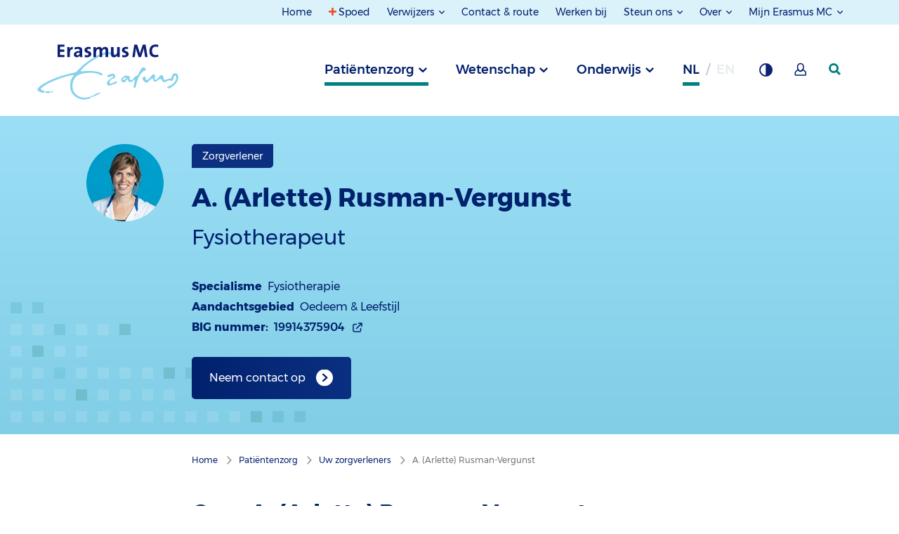

--- FILE ---
content_type: text/html; charset=utf-8
request_url: https://www.erasmusmc.nl/nl-nl/patientenzorg/zorgverleners/rusman-vergunst-arlette
body_size: 137420
content:



<!DOCTYPE html>
<html lang="nl">
<head>
    
            <script type="text/javascript">
                var _mtm = window._mtm = window._mtm || [];
                _mtm.push({ 'mtm.startTime': (new Date().getTime()), 'event': 'mtm.Start' });
                var d = document, g = d.createElement('script'), s = d.getElementsByTagName('script')[0];
                g.type = 'text/javascript'; g.async = true; g.defer = true;
                g.src = 'https://webstat.erasmusmc.nl/js/container_GOFaCYDR.js';
                s.parentNode.insertBefore(g, s);
            </script>
                <script type="text/javascript">
                    _mtm.push({ 'pageType': 'Employee' });
                </script>


    <meta http-equiv="content-type" content="text/html; charset=utf-8">
    <meta http-equiv="X-UA-Compatible" content="IE=edge">
    <meta name="viewport" content="width=device-width, initial-scale=1.0">

    <title>A. (Arlette) Rusman-Vergunst - Zorgverlener - Erasmus MC</title>

    <link href="https://www.erasmusmc.nl/nl-nl/patientenzorg/zorgverleners/rusman-vergunst-arlette" rel="canonical" />
    <link rel="stylesheet" href="/assets/stylesheets/main.css?r18195" />

    
    <meta name="author" content="Erasmus MC">
    <meta name="google-site-verification" content="VziKJwE5SCuiVs26TSjX0CMyjn8IwySmRnU3Cx64ov8" />
    
    
    
    <meta content="A. (Arlette) Rusman-Vergunst - Zorgverlener - Erasmus MC" name="title" property="og:title" /><meta content="https://www.erasmusmc.nl/nl-nl/patientenzorg/zorgverleners/rusman-vergunst-arlette" name="url" property="og:url" /><meta content="https://www.erasmusmc.nl/-/media/erasmusmc/images/7-dijkzigt/fysiotherapie/rusman-arlette.jpg" name="image" property="og:image" />
    <meta content="A. (Arlette) Rusman-Vergunst" name="title" property="scs:title" />
    
    
    <meta content="Fysiotherapeut" name="function" property="scs:function" />
    <meta content="Patiëntenzorg > Uw zorgverleners" name="breadcrumb" property="scs:breadcrumb" />
    <meta content="Employee" name="pagetype" property="scs:type" />
    <meta content="Erasmus MC" name="brand" property="scs:brand" />
    <meta content="Patiëntenzorg" name="category" property="scs:category" />
    <meta content="Zorgverlener" name="topic" property="scs:topic" />
    

    
    <link rel="apple-touch-icon" sizes="180x180" href="/assets/images/favicon/main/apple-touch-icon.png">
                        <link rel="icon" type="image/png" sizes="32x32" href="/assets/images/favicon/main/favicon-32x32.png">
                        <link rel="icon" type="image/png" sizes="16x16" href="/assets/images/favicon/main/favicon-16x16.png">
                        <link rel="manifest" href="/assets/images/favicon/main/site.webmanifest">
                        <meta name="msapplication-TileColor" content="#da532c">
                        <meta name="theme-color" content="#ffffff">
    

    
    

    
    <script type="text/javascript">    (function() {
        var exp = document.createElement('script');
        exp.type = 'text/javascript';
        exp.async = true;
        exp.onload = function() {
            window.expoints = lightningjs.require('expoints','https://nfu1.expoints.nl/m/Scripts/dist/expoints-external.min.js');
            expoints('start', '318fcddd-3fc9-4509-8b82-d5a078c51e59', { instanceUrl: 'https://nfu1.expoints.nl' });
        };
        exp.src = 'https://nfu1.expoints.nl/m/Scripts/dist/expoints-external-loader.min.js';
        var s = document.getElementsByTagName('script')[0];
        s.parentNode.insertBefore(exp, s);
    })();</script>
</head>
<body class="">
    <header class="main-header">
        <a href="#topMenu" class="button button--skip">Naar topnavigatiemenu</a>
        <a href="#mainMenu" class="button button--skip">Naar hoofdnavigatiemenu</a>
        <a href="#mainContent" class="button button--skip">Naar hoofdinhoud</a>

        <nav class="navigation">

            <div class="row expanded">


    <div class="navigation__section navigation__section--secondary navigation__section--secondary--desktop" id="topMenu">
	<div class="grid-container">
		<div class="navigation__column--large">
			<ul class="navigation__list">
						<li class="navigation__item no-focus-outline">
							<a href="/nl-nl/" class="navigation__link " >Home</a>
						</li>
						<li class="navigation__item no-focus-outline">
							<a href="/nl-nl/patientenzorg/spoed" class="navigation__link navigation-link--emergency" >Spoed</a>
						</li>
						<li class="navigation__item navigation__item--collection no-focus-outline">
							<button class="navigation__link navigation__link-toggle" aria-controls="Verwijzers">
Verwijzers							</button>
							<ul id="Verwijzers" class="navigation__list">
									<li class="navigation__item">
										<a href="https://verwijzers.erasmusmc.nl/" class="navigation__link" target="_blank" title="Naar de speciale verwijzerssite" rel="noopener noreferrer" >Verwijsinformatie</a>
									</li>
									<li class="navigation__item">
										<a href="/nl-nl/laboratoriumdiagnostiek" class="navigation__link" title="Naar de pagina over laboratoriumdiagnostiek" >Laboratoriumdiagnostiek</a>
									</li>
							</ul>
						</li>
						<li class="navigation__item no-focus-outline">
							<a href="/nl-nl/contact-en-route" class="navigation__link " >Contact &amp; route</a>
						</li>
						<li class="navigation__item no-focus-outline">
							<a href="https://www.werkenbijerasmusmc.nl/" class="navigation__link " target="_blank" rel="noopener noreferrer" >Werken bij</a>
						</li>
						<li class="navigation__item navigation__item--collection no-focus-outline">
							<button class="navigation__link navigation__link-toggle" aria-controls="Steun-ons">
Steun ons							</button>
							<ul id="Steun-ons" class="navigation__list">
									<li class="navigation__item">
										<a href="/nl-nl/patientenzorg/erasmus-mc-foundation" class="navigation__link" title="Link naar pagina over de Erasmus MC Foundation" >Erasmus MC Foundation</a>
									</li>
									<li class="navigation__item">
										<a href="/nl-nl/sophia/patientenzorg/vrienden-van-sophia" class="navigation__link" title="Link naar pagina over Vrienden van het Sophia" >Vrienden van het Sophia</a>
									</li>
							</ul>
						</li>
						<li class="navigation__item navigation__item--collection no-focus-outline">
							<button class="navigation__link navigation__link-toggle" aria-controls="Over">
Over							</button>
							<ul id="Over" class="navigation__list">
									<li class="navigation__item">
										<a href="/nl-nl/pages/over-erasmusmc" class="navigation__link" title="Link naar pagina over Erasmus MC" >Erasmus MC</a>
									</li>
									<li class="navigation__item">
										<a href="/nl-nl/sophia/pages/over-erasmusmc-sophia" class="navigation__link" >Erasmus MC Sophia</a>
									</li>
									<li class="navigation__item">
										<a href="/nl-nl/kankerinstituut/patientenzorg/over-het-kanker-instituut" class="navigation__link" title="Naar pagina over Erasmus MC Kanker Instituut" >Erasmus MC Kanker Instituut</a>
									</li>
									<li class="navigation__item">
										<a href="/nl-nl/transplantatie-instituut/ons-verhaal-ti" class="navigation__link" >Erasmus MC Transplantatie Instituut</a>
									</li>
									<li class="navigation__item">
										<a href="/nl-nl/hart-en-vaat-instituut/ons-verhaal" class="navigation__link" >Erasmus MC Hart en Vaat Instituut</a>
									</li>
							</ul>
						</li>
						<li class="navigation__item navigation__item--collection no-focus-outline">
							<button class="navigation__link navigation__link-toggle" aria-controls="Mijn-Erasmus-MC">
Mijn Erasmus MC							</button>
							<ul id="Mijn-Erasmus-MC" class="navigation__list">
									<li class="navigation__item">
										<a href="/nl-nl/patientenzorg/mijn-erasmus-mc" class="navigation__link" title="Mijn Erasmus MC voor pati&#235;nten" >Mijn Erasmus MC voor pati&#235;nten (via DigiD)</a>
									</li>
									<li class="navigation__item">
										<a href="/nl-nl/digizorg-app" class="navigation__link" title="Digizorg app voor pati&#235;nten" >Digizorg app voor pati&#235;nten</a>
									</li>
									<li class="navigation__item">
										<a href="/nl-nl/patientenzorg/medewerkersportal" class="navigation__link" >Medewerkersportal</a>
									</li>
							</ul>
						</li>
			</ul>
		</div>
	</div>
</div>



                   

</div>




            <div class="row expanded">
                <div class="navigation__top-bar" id="mainMenu">
                    <div class="grid-container">
                        <div class="navigation__column--large">
                            <button class="navigation__button--menu">Menu</button>

                            
        <a href="/" class="navigation__logo-wrapper" aria-label="Erasmus MC Home">
            <img src="/-/media/erasmusmc/images/_platform/logos/full-colour-svg-main-brand-responsive-1-4.svg?la=nl-NL&amp;hash=C7E047C1C633FD6545DF7DA558B54C36" class="navigation__logo" alt="Logo Erasmus MC" />
        </a>


                        <div class="navigation__list__trigger" role="tablist">

                            
            <button type="button"
                    role="tab"
                    aria-controls="690dabb0-18b0-4451-8bed-327d197d4f40"
                    aria-selected="false"
                    id="trigger-690dabb0-18b0-4451-8bed-327d197d4f40"
                    data-department="690dabb0-18b0-4451-8bed-327d197d4f40"
                    class="navigation__item js-navigation-trigger navigation__item--active">
                Patiëntenzorg
            </button>
            <button type="button"
                    role="tab"
                    aria-controls="349125d3-aa90-40a0-a03b-1d21f733c293"
                    aria-selected="false"
                    id="trigger-349125d3-aa90-40a0-a03b-1d21f733c293"
                    data-department="349125d3-aa90-40a0-a03b-1d21f733c293"
                    class="navigation__item js-navigation-trigger">
                Wetenschap
            </button>
            <button type="button"
                    role="tab"
                    aria-controls="67eb3047-df8d-454c-ae49-599c09e2e563"
                    aria-selected="false"
                    id="trigger-67eb3047-df8d-454c-ae49-599c09e2e563"
                    data-department="67eb3047-df8d-454c-ae49-599c09e2e563"
                    class="navigation__item js-navigation-trigger">
                Onderwijs
            </button>




                                    <abbr 
           title="Nederlands"
           data-department="language"
           aria-label="Nederlands" 
           class="navigation__item navigation__item--language navigation__item--active">
            nl
        </abbr>
        <abbr 
           title="Engels"
           data-department="language"
           aria-label="Engels" 
           class="navigation__item navigation__item--language navigation__item--disabled">
            en
        </abbr>



                            <button type="button" class="navigation__item navigation__button--background" title="Grijze achtergrond " aria-label="Grijze achtergrond "></button>

                                    <a href="/nl-nl/patientenzorg/mijn-erasmus-mc" class="navigation__item navigation__button--my-erasmusmc" title="Mijn Erasmus MC" aria-label="Mijn Erasmus MC"></a>


                            <a href="/nl-nl/patientenzorg/zoeken" data-department="search" class="navigation__item navigation__item--search" aria-label="zoekicoon">
                                <svg class="navigation__search-logo" width="17" height="17" xmlns="http://www.w3.org/2000/svg">
                                    <g>
                                        <path d="M7 14A7 7 0 1 1 7 0a7 7 0 0 1 0 14zm0-2.922a4.078 4.078 0 1 0 0-8.156 4.078 4.078 0 0 0 0 8.156z" />
                                        <path d="M9 11.059L14.941 17 17 14.941 11.059 9z" />
                                    </g>
                                </svg>
                            </a>
                        </div>
                        </div>
                    </div>
                </div>

                <div class="navigation__full-wrapper">
                    <div class="navigation__section navigation__section--primary">
                        <div class="navigation__mobile-header navigation__mobile-header--active">
                            <div class="navigation__column--large">
                                <div class="mobile-navigation__button-wrapper">

                                    
        <a href="/" class="navigation__logo-wrapper" aria-label="Erasmus MC Home">
            <img src="/-/media/erasmusmc/images/_platform/logos/full-colour-svg-main-brand-responsive-1-4.svg?la=nl-NL&amp;hash=C7E047C1C633FD6545DF7DA558B54C36" class="navigation__logo" alt="Logo Erasmus MC" />
        </a>


                                    <div class="top-button-container">
                                        <a href="/nl-nl/patientenzorg/zoeken" data-department="search" class="navigation__item navigation__item--search mobile-search-top-bar" aria-label="zoekicoon">
                                         
                                        </a>

                                        <button class="navigation__button--close" aria-label="Mobiel menu sluiten"></button>
                                    </div>

                                    
                                </div>
                            </div>
                        </div>

                        <ul class="navigation__list-wrapper">
		<div data-department="search" class="navigation__foldout--search">
			<div class="navigation__slide-wrapper main-menu-wrapper">
				<div class="grid-container navigation__header">
					<div class="navigation__column--large">
                        <form class="list-search--mobile" method="get" action="/nl-nl/patientenzorg/zoeken" data-matomo-id="21" data-search-index-name--mobile="">
                            <div class="list-search__block mobile-nav-search">
                                <input type="search" name="keyword" placeholder="Wie of wat zoekt u?" class="list-search__input--mobile" autocomplete="off" value="" aria-label="zoekbalk">
                                <button class="list-search__submit--mobile" aria-label="zoekknop">
                                    <div class="mobile-button-icon" />
                                </button>
                            </div>

                            <div class="suggestions-header--mobile"></div>
                            <div class="suggestions--mobile"></div>

                            <div class="search-filter--mobile search-filter--filter-page">
                                
                            </div>

                            <input type="hidden" name="filterids" class="list-search__filter-ids--mobile" value="">
                            <input type="hidden" name="suggestion" id="suggestion" value="" />
                        </form>
					</div>
				</div>

                <div class="customize-container navigation__column--large">
                    <div class="language-switch-container">
                                <abbr 
           title="Nederlands"
           data-department="language"
           aria-label="Nederlands" 
           class="navigation__item navigation__item--language navigation__item--active">
            nl
        </abbr>
        <abbr 
           title="Engels"
           data-department="language"
           aria-label="Engels" 
           class="navigation__item navigation__item--language navigation__item--disabled">
            en
        </abbr>


                    </div>
                    <div class="theme-switch-container">
                        <button type="button" class="navigation__item navigation__button--background" title="Grijze achtergrond " aria-label="Grijze achtergrond "></button>
                    </div>
                            <div class="my-erasmusmc-container">
								<a href="/nl-nl/patientenzorg/mijn-erasmus-mc" class="navigation__item navigation__button--my-erasmusmc" title="Mijn Erasmus MC" aria-label="Mijn Erasmus MC"></a>
                            </div>

                </div>
 							
				<div class="mobile-header-divider" />
			</div>
		</div>
			<li id="690dabb0-18b0-4451-8bed-327d197d4f40" aria-labelledby="trigger-690dabb0-18b0-4451-8bed-327d197d4f40" class="navigation__foldout" role="tabpanel" aria-hidden="true" aria-expanded="false">
				<div class="navigation__slide-wrapper">
					<div class="grid-container navigation__header navigation__header--mobile">
                        <div class="navigation__column--large info-list__title navigation__nav-list__title nav-js-toggle">
                            <span class="navigation__header-title" data-alternativelink="">Pati&#235;ntenzorg</span>
                                <span class="info-list__icon-expand"></span>
                        </div>
                        <div class="info-list__content navigation__nav-list__content navigation__column--large">
                                        <div class="js-navigation__theme--trigger-mobile  navigation__theme--trigger-mobile   navigation__theme--trigger-mobile--active">
                                            <span class="navigation__header__subtitle" data-theme="2b589485-a51f-414f-91af-c8d390b93b45">
                                                Erasmus MC
                                            </span>
                                            <span class="navigation__header__description" data-theme="2b589485-a51f-414f-91af-c8d390b93b45">Specialistische  zorg voor iedereen &nbsp;</span>
                                        </div>
                                        <div class="js-navigation__theme--trigger-mobile  navigation__theme--trigger-mobile">
                                            <span class="navigation__header__subtitle" data-theme="3e48ef3e-5abf-42c2-ae54-703fd4c0818a">
                                                Sophia Kinderziekenhuis
                                            </span>
                                            <span class="navigation__header__description" data-theme="3e48ef3e-5abf-42c2-ae54-703fd4c0818a">Zorg voor kinderen &nbsp;</span>
                                        </div>
                                        <div class="js-navigation__theme--trigger-mobile  navigation__theme--trigger-mobile">
                                            <span class="navigation__header__subtitle" data-theme="8703a7f1-3acb-401a-b2b1-34b8d572c678">
                                                Kanker Instituut
                                            </span>
                                            <span class="navigation__header__description" data-theme="8703a7f1-3acb-401a-b2b1-34b8d572c678">Zorg voor kankerpati&#235;nten &nbsp;</span>
                                        </div>
                                        <div class="js-navigation__theme--trigger-mobile  navigation__theme--trigger-mobile">
                                            <span class="navigation__header__subtitle" data-theme="b2edaaad-507f-4468-a2d5-2826afc19f6e">
                                                Transplantatie Instituut
                                            </span>
                                            <span class="navigation__header__description" data-theme="b2edaaad-507f-4468-a2d5-2826afc19f6e">Levenslange zorg voor transplantatiepati&#235;nten &nbsp;</span>
                                        </div>
                                        <div class="js-navigation__theme--trigger-mobile  navigation__theme--trigger-mobile">
                                            <span class="navigation__header__subtitle" data-theme="69d9d347-40eb-4197-9546-327faa4c2db0">
                                                Hart en Vaat Instituut
                                            </span>
                                            <span class="navigation__header__description" data-theme="69d9d347-40eb-4197-9546-327faa4c2db0">Zorg voor alle hart- en vaatpati&#235;nten &nbsp;</span>
                                        </div>
                        </div>
					</div>

						<nav>
							<div class="navigation__themes-container">
								<div class="grid-container">
									<div class="navigation__column--large" role="tablist">
											<button
												data-theme="2b589485-a51f-414f-91af-c8d390b93b45"
												role="tab"
												aria-selected="true"
												class="js-navigation__theme--trigger  navigation__theme--trigger   navigation__theme--trigger--active"
												aria-controls="2b589485-a51f-414f-91af-c8d390b93b45"
												id="trigger-2b589485-a51f-414f-91af-c8d390b93b45"
											>
												Erasmus MC
											</button>
											<button
												data-theme="3e48ef3e-5abf-42c2-ae54-703fd4c0818a"
												role="tab"
												aria-selected="false"
												class="js-navigation__theme--trigger  navigation__theme--trigger  "
												aria-controls="3e48ef3e-5abf-42c2-ae54-703fd4c0818a"
												id="trigger-3e48ef3e-5abf-42c2-ae54-703fd4c0818a"
											>
												Sophia Kinderziekenhuis
											</button>
											<button
												data-theme="8703a7f1-3acb-401a-b2b1-34b8d572c678"
												role="tab"
												aria-selected="false"
												class="js-navigation__theme--trigger  navigation__theme--trigger  "
												aria-controls="8703a7f1-3acb-401a-b2b1-34b8d572c678"
												id="trigger-8703a7f1-3acb-401a-b2b1-34b8d572c678"
											>
												Kanker Instituut
											</button>
											<button
												data-theme="b2edaaad-507f-4468-a2d5-2826afc19f6e"
												role="tab"
												aria-selected="false"
												class="js-navigation__theme--trigger  navigation__theme--trigger  "
												aria-controls="b2edaaad-507f-4468-a2d5-2826afc19f6e"
												id="trigger-b2edaaad-507f-4468-a2d5-2826afc19f6e"
											>
												Transplantatie Instituut
											</button>
											<button
												data-theme="69d9d347-40eb-4197-9546-327faa4c2db0"
												role="tab"
												aria-selected="false"
												class="js-navigation__theme--trigger  navigation__theme--trigger  "
												aria-controls="69d9d347-40eb-4197-9546-327faa4c2db0"
												id="trigger-69d9d347-40eb-4197-9546-327faa4c2db0"
											>
												Hart en Vaat Instituut
											</button>
									</div>
								</div>
							</div>

								<ul role="tabpanel" aria-expanded="true" aria-labelledby="trigger-2b589485-a51f-414f-91af-c8d390b93b45" id="2b589485-a51f-414f-91af-c8d390b93b45" data-theme="2b589485-a51f-414f-91af-c8d390b93b45" class="navigation__theme--section navigation__theme--section--active">

										<li id="690dabb0-18b0-4451-8bed-327d197d4f40" data-department="690dabb0-18b0-4451-8bed-327d197d4f40" data-theme="2b589485-a51f-414f-91af-c8d390b93b45">
											<div data-section="aa74147b-f9d2-4df3-a6e3-3e8ee70f31e0" class="navigation__content grid-container">
												<div class="navigation__column--large">
													<div class="navigation__button-wrapper">
														<button aria-label="terug" class="navigation__button--back">terug</button>
													</div>
												</div>

												<div class="navigation__column--large">
													<div class="navigation__links">
														<a href="/nl-nl/" class="button navigation__link navigation__link--home" >Pati&#235;ntenzorg Erasmus MC</a>
													</div>

													<ul class="navigation__subcontainer">


															<li class="show-for-small-only medium-3 ">
																<div class="navigation__column--large info-list__title navigation__subnav-list__title nav-js-toggle">
																	<span class="navigation__subheader">Iets of iemand opzoeken</span>
																	<span class="info-list__icon-expand"></span>
																</div>
																<div class="info-list__content navigation__nav-list__content navigation__column--large">
																	<ul class="navigation__sublist  navigation__sublist--mobile">
																		<ul>
     <li><a aria-label="Specialismen en centra" href="/nl-nl/patientenzorg/specialismen-en-centra">Specialismen en centra</a></li>
    <li><a aria-label="Poliklinieken, klinieken en spreekuren" href="/nl-nl/patientenzorg/poliklinieken-en-spreekuren">Poliklinieken, klinieken en spreekuren</a></li>
    <li><a aria-label="Aandoeningen" href="/nl-nl/patientenzorg/aandoeningen">Aandoeningen</a></li>
    <li><a aria-label="Onderzoeken, behandelingen en operaties" href="/nl-nl/patientenzorg/onderzoeken-behandelingen-operaties">Onderzoeken, behandelingen en operaties</a> </li>
    <li><a aria-label="Patiëntenfolders" href="/nl-nl/patientenfolders">Pati&euml;ntenfolders</a></li>
    <li><a aria-label="Uw zorgverleners" href="/nl-nl/patientenzorg/zorgverleners">Uw zorgverleners</a></li>
    <li><a aria-label="Laboratoriumspecialisten" href="/nl-nl/patientenzorg/laboratoriumspecialisten">Laboratoriumspecialisten</a></li>
    <li><a aria-label="Meedoen aan onderzoek (trials)" href="/nl-nl/patientenzorg/trials-meedoen-aan-onderzoek">Meedoen aan onderzoek (trials)</a></li>
</ul>
																	</ul>
																</div>
															</li>
															<li class="show-for-medium columns medium-3 ">
																<span class="navigation__subheader">Iets of iemand opzoeken</span>
																<ul class="navigation__sublist">
																	<ul>
     <li><a aria-label="Specialismen en centra" href="/nl-nl/patientenzorg/specialismen-en-centra">Specialismen en centra</a></li>
    <li><a aria-label="Poliklinieken, klinieken en spreekuren" href="/nl-nl/patientenzorg/poliklinieken-en-spreekuren">Poliklinieken, klinieken en spreekuren</a></li>
    <li><a aria-label="Aandoeningen" href="/nl-nl/patientenzorg/aandoeningen">Aandoeningen</a></li>
    <li><a aria-label="Onderzoeken, behandelingen en operaties" href="/nl-nl/patientenzorg/onderzoeken-behandelingen-operaties">Onderzoeken, behandelingen en operaties</a> </li>
    <li><a aria-label="Patiëntenfolders" href="/nl-nl/patientenfolders">Pati&euml;ntenfolders</a></li>
    <li><a aria-label="Uw zorgverleners" href="/nl-nl/patientenzorg/zorgverleners">Uw zorgverleners</a></li>
    <li><a aria-label="Laboratoriumspecialisten" href="/nl-nl/patientenzorg/laboratoriumspecialisten">Laboratoriumspecialisten</a></li>
    <li><a aria-label="Meedoen aan onderzoek (trials)" href="/nl-nl/patientenzorg/trials-meedoen-aan-onderzoek">Meedoen aan onderzoek (trials)</a></li>
</ul>
																</ul>
															</li>
															<li class="show-for-small-only medium-3 ">
																<div class="navigation__column--large info-list__title navigation__subnav-list__title nav-js-toggle">
																	<span class="navigation__subheader">Afspraken en opname</span>
																	<span class="info-list__icon-expand"></span>
																</div>
																<div class="info-list__content navigation__nav-list__content navigation__column--large">
																	<ul class="navigation__sublist  navigation__sublist--mobile">
																		<ul>
   <li><a aria-label='' informatie="" over="" het="" coronavirus''="" href="/nl-nl/patientenzorg/hygienemaatregelen">Informatie over het coronavirus</a></li>
    <li><a aria-label="Afspraak maken of wijzigen" href="/nl-nl/patientenzorg/afspraak-maken-en-wijzigen">Afspraak maken of wijzigen</a></li>
    <li><a aria-label="Binnenkort naar ons ziekenhuis?" href="/nl-nl/patientenzorg/wizard">Binnenkort naar ons ziekenhuis?</a></li>
    <li><a aria-label="Inschrijving" href="/nl-nl/patientenzorg/inschrijving">Inschrijving</a></li>
    <li><a aria-label="Aanmelden bij binnenkomst" href="/nl-nl/patientenzorg/aanmelden-bij-binnenkomst">Aanmelden bij binnenkomst</a></li>
    <li><a aria-label="Wachttijden" href="/nl-nl/patientenzorg/wachttijden">Wachttijden</a></li>
    <li><a aria-label="Wetenschappelijk onderzoek" href="/nl-nl/patientenzorg/wetenschappelijk-onderzoek">Wetenschappelijk onderzoek</a></li>
    </ul>
																	</ul>
																</div>
															</li>
															<li class="show-for-medium columns medium-3 ">
																<span class="navigation__subheader">Afspraken en opname</span>
																<ul class="navigation__sublist">
																	<ul>
   <li><a aria-label='' informatie="" over="" het="" coronavirus''="" href="/nl-nl/patientenzorg/hygienemaatregelen">Informatie over het coronavirus</a></li>
    <li><a aria-label="Afspraak maken of wijzigen" href="/nl-nl/patientenzorg/afspraak-maken-en-wijzigen">Afspraak maken of wijzigen</a></li>
    <li><a aria-label="Binnenkort naar ons ziekenhuis?" href="/nl-nl/patientenzorg/wizard">Binnenkort naar ons ziekenhuis?</a></li>
    <li><a aria-label="Inschrijving" href="/nl-nl/patientenzorg/inschrijving">Inschrijving</a></li>
    <li><a aria-label="Aanmelden bij binnenkomst" href="/nl-nl/patientenzorg/aanmelden-bij-binnenkomst">Aanmelden bij binnenkomst</a></li>
    <li><a aria-label="Wachttijden" href="/nl-nl/patientenzorg/wachttijden">Wachttijden</a></li>
    <li><a aria-label="Wetenschappelijk onderzoek" href="/nl-nl/patientenzorg/wetenschappelijk-onderzoek">Wetenschappelijk onderzoek</a></li>
    </ul>
																</ul>
															</li>
															<li class="show-for-small-only medium-3 ">
																<div class="navigation__column--large info-list__title navigation__subnav-list__title nav-js-toggle">
																	<span class="navigation__subheader">In het ziekenhuis</span>
																	<span class="info-list__icon-expand"></span>
																</div>
																<div class="info-list__content navigation__nav-list__content navigation__column--large">
																	<ul class="navigation__sublist  navigation__sublist--mobile">
																		<ul>
    <li><a aria-label="Bezoektijden" href="/nl-nl/patientenzorg/bezoektijden">Bezoektijden</a></li>
    <li><a aria-label="Voorzieningen" href="/nl-nl/patientenzorg/voorzieningen">Voorzieningen</a></li>
    <li><a aria-label="Ondersteuning en begeleiding" href="/nl-nl/patientenzorg/ondersteuning-en-begeleiding">Ondersteuning en begeleiding</a></li>
    <li><a aria-label="Patiënt als partner" href="/nl-nl/patientenzorg/patient-als-partner">Pati&euml;nt als partner</a></li>
    <li><a aria-label="Rechten en plichten" href="/nl-nl/patientenzorg/rechten-plichten">Rechten en plichten</a></li>
    <li><a aria-label="Kwaliteit en veiligheid" href="/nl-nl/patientenzorg/kwaliteit-veiligheid">Kwaliteit en veiligheid</a></li>
    <li><a aria-label="Uw mening telt" href="/nl-nl/uw-mening-telt">Uw mening telt</a></li>
    <li><a aria-label="Centrale bloedafname" href="/nl-nl/patientenzorg/centrale-bloedafname">Centrale bloedafname</a></li>
    <li><a aria-label="Apotheek" href="/nl-nl/pages/poliklinische-apotheek">Apotheek</a></li>
</ul>
																	</ul>
																</div>
															</li>
															<li class="show-for-medium columns medium-3 ">
																<span class="navigation__subheader">In het ziekenhuis</span>
																<ul class="navigation__sublist">
																	<ul>
    <li><a aria-label="Bezoektijden" href="/nl-nl/patientenzorg/bezoektijden">Bezoektijden</a></li>
    <li><a aria-label="Voorzieningen" href="/nl-nl/patientenzorg/voorzieningen">Voorzieningen</a></li>
    <li><a aria-label="Ondersteuning en begeleiding" href="/nl-nl/patientenzorg/ondersteuning-en-begeleiding">Ondersteuning en begeleiding</a></li>
    <li><a aria-label="Patiënt als partner" href="/nl-nl/patientenzorg/patient-als-partner">Pati&euml;nt als partner</a></li>
    <li><a aria-label="Rechten en plichten" href="/nl-nl/patientenzorg/rechten-plichten">Rechten en plichten</a></li>
    <li><a aria-label="Kwaliteit en veiligheid" href="/nl-nl/patientenzorg/kwaliteit-veiligheid">Kwaliteit en veiligheid</a></li>
    <li><a aria-label="Uw mening telt" href="/nl-nl/uw-mening-telt">Uw mening telt</a></li>
    <li><a aria-label="Centrale bloedafname" href="/nl-nl/patientenzorg/centrale-bloedafname">Centrale bloedafname</a></li>
    <li><a aria-label="Apotheek" href="/nl-nl/pages/poliklinische-apotheek">Apotheek</a></li>
</ul>
																</ul>
															</li>
															<li class="show-for-small-only medium-3 end">
																<div class="navigation__column--large info-list__title navigation__subnav-list__title nav-js-toggle">
																	<span class="navigation__subheader">Contact en service</span>
																	<span class="info-list__icon-expand"></span>
																</div>
																<div class="info-list__content navigation__nav-list__content navigation__column--large">
																	<ul class="navigation__sublist  navigation__sublist--mobile">
																		<ul>
    <li><a aria-label="Contact en route" href="/nl-nl/contact-en-route">Contact en route</a></li>
    <li><a aria-label="Telefoonnummers poliklinieken" href="/nl-nl/patientenzorg/telefoonnummers-poliklinieken-volw">Telefoonnummers poliklinieken</a></li>
    <li><a aria-label="Patiënt Service Centrum" href="/nl-nl/patientenzorg/patient-service-centrum">Pati&euml;nt Service Centrum</a></li>
    <li><a aria-label="Wijzigen persoonlijke gegevens" href="/nl-nl/patientenzorg/wijzigen-persoonlijke-gegevens">Wijzigen persoonlijke gegevens</a></li>
    <li><a aria-label="Herhaalrecept aanvragen " href="/nl-nl/patientenzorg/formulieren/herhaal-recept-aanvragen">Herhaalrecept aanvragen</a></li>
    <li><a aria-label="Opvragen medisch dossier" href="/nl-nl/patientenzorg/opvragen-medisch-dossier">Opvragen medisch dossier</a></li>
    <li><a aria-label="Ideeën, wensen en klachten" href="/nl-nl/patientenzorg/klachtenopvang-en-klachtenbemiddeling">Klachtenopvang </a></li>
    <li><a aria-label="Second opinion" href="/nl-nl/patientenzorg/second-opinion">Second opinion</a></li>
    <li><a aria-label="Zorgkosten en betaling" href="/nl-nl/patientenzorg/zorgkosten-betaling">Zorgkosten en betaling</a></li>
    <li><a aria-label="Digizorg app voor patiënten" href="/nl-nl/digizorg-app">Digizorg app voor pati&euml;nten</a></li>
</ul>
																	</ul>
																</div>
															</li>
															<li class="show-for-medium columns medium-3 end">
																<span class="navigation__subheader">Contact en service</span>
																<ul class="navigation__sublist">
																	<ul>
    <li><a aria-label="Contact en route" href="/nl-nl/contact-en-route">Contact en route</a></li>
    <li><a aria-label="Telefoonnummers poliklinieken" href="/nl-nl/patientenzorg/telefoonnummers-poliklinieken-volw">Telefoonnummers poliklinieken</a></li>
    <li><a aria-label="Patiënt Service Centrum" href="/nl-nl/patientenzorg/patient-service-centrum">Pati&euml;nt Service Centrum</a></li>
    <li><a aria-label="Wijzigen persoonlijke gegevens" href="/nl-nl/patientenzorg/wijzigen-persoonlijke-gegevens">Wijzigen persoonlijke gegevens</a></li>
    <li><a aria-label="Herhaalrecept aanvragen " href="/nl-nl/patientenzorg/formulieren/herhaal-recept-aanvragen">Herhaalrecept aanvragen</a></li>
    <li><a aria-label="Opvragen medisch dossier" href="/nl-nl/patientenzorg/opvragen-medisch-dossier">Opvragen medisch dossier</a></li>
    <li><a aria-label="Ideeën, wensen en klachten" href="/nl-nl/patientenzorg/klachtenopvang-en-klachtenbemiddeling">Klachtenopvang </a></li>
    <li><a aria-label="Second opinion" href="/nl-nl/patientenzorg/second-opinion">Second opinion</a></li>
    <li><a aria-label="Zorgkosten en betaling" href="/nl-nl/patientenzorg/zorgkosten-betaling">Zorgkosten en betaling</a></li>
    <li><a aria-label="Digizorg app voor patiënten" href="/nl-nl/digizorg-app">Digizorg app voor pati&euml;nten</a></li>
</ul>
																</ul>
															</li>
													</ul>
												</div>
											</div>
										</li>
								</ul>
								<ul role="tabpanel" aria-expanded="false" aria-labelledby="trigger-3e48ef3e-5abf-42c2-ae54-703fd4c0818a" id="3e48ef3e-5abf-42c2-ae54-703fd4c0818a" data-theme="3e48ef3e-5abf-42c2-ae54-703fd4c0818a" class="navigation__theme--section">

										<li id="690dabb0-18b0-4451-8bed-327d197d4f40" data-department="690dabb0-18b0-4451-8bed-327d197d4f40" data-theme="3e48ef3e-5abf-42c2-ae54-703fd4c0818a">
											<div data-section="3559339c-374d-4df0-90ce-f9b6e6499a6f" class="navigation__content grid-container">
												<div class="navigation__column--large">
													<div class="navigation__button-wrapper">
														<button aria-label="terug" class="navigation__button--back">terug</button>
													</div>
												</div>

												<div class="navigation__column--large">
													<div class="navigation__links">
														<a href="/nl-nl/sophia/patientenzorg" class="button navigation__link navigation__link--home" >Pati&#235;ntenzorg Sophia Kinderziekenhuis</a>
													</div>

													<ul class="navigation__subcontainer">


															<li class="show-for-small-only medium-3 ">
																<div class="navigation__column--large info-list__title navigation__subnav-list__title nav-js-toggle">
																	<span class="navigation__subheader">Iets of iemand opzoeken</span>
																	<span class="info-list__icon-expand"></span>
																</div>
																<div class="info-list__content navigation__nav-list__content navigation__column--large">
																	<ul class="navigation__sublist  navigation__sublist--mobile">
																		<ul>
    <li><a aria-label='' informatie="" over="" het="" coronavirus''="" href="/nl-nl/patientenzorg/hygienemaatregelen">Informatie over het coronavirus</a></li>
    <li><a aria-label="Specialismen en centra" href="/nl-nl/sophia/patientenzorg/specialismen-en-centra">Specialismen en centra</a></li>
    <li><a aria-label="Poliklinieken, klinieken en spreekuren" href="/nl-nl/sophia/patientenzorg/poliklinieken-en-spreekuren">Poliklinieken, klinieken en spreekuren</a></li>
    <li><a aria-label="Aandoeningen" href="/nl-nl/sophia/patientenzorg/aandoeningen">Aandoeningen</a></li>
    <li><a aria-label="Onderzoeken, behandelingen en operaties" href="/nl-nl/sophia/patientenzorg/onderzoeken-behandelingen-operaties">Onderzoeken, behandelingen en operaties</a><a aria-label="Patientenfolders'' href="></a></li>
    <li><a aria-label="Patiëntenfolders" href="/nl-nl/sophia/patientenfolders">Pati&euml;ntenfolders</a></li>
    <li><a aria-label="Uw zorgverleners" href="/nl-nl/sophia/patientenzorg/zorgverleners?themeId=3e48ef3e-5abf-42c2-ae54-703fd4c0818a&f_d790f3d6-d1cd-4e6a-8ea4-7358b68824a1=b5598518-2076-4793-a182-6e6db0adb390&af=d790f3d6-d1cd-4e6a-8ea4-7358b68824a1">Uw zorgverleners</a></li>
    <li><a aria-label="Laboratoriumspecialisten" href="/nl-nl/patientenzorg/laboratoriumspecialisten">Laboratoriumspecialisten</a></li>
    <li><a href="/nl-nl/patientenzorg/trials-meedoen-aan-onderzoek">Meedoen aan onderzoek (trials)</a></li>
</ul>
																	</ul>
																</div>
															</li>
															<li class="show-for-medium columns medium-3 ">
																<span class="navigation__subheader">Iets of iemand opzoeken</span>
																<ul class="navigation__sublist">
																	<ul>
    <li><a aria-label='' informatie="" over="" het="" coronavirus''="" href="/nl-nl/patientenzorg/hygienemaatregelen">Informatie over het coronavirus</a></li>
    <li><a aria-label="Specialismen en centra" href="/nl-nl/sophia/patientenzorg/specialismen-en-centra">Specialismen en centra</a></li>
    <li><a aria-label="Poliklinieken, klinieken en spreekuren" href="/nl-nl/sophia/patientenzorg/poliklinieken-en-spreekuren">Poliklinieken, klinieken en spreekuren</a></li>
    <li><a aria-label="Aandoeningen" href="/nl-nl/sophia/patientenzorg/aandoeningen">Aandoeningen</a></li>
    <li><a aria-label="Onderzoeken, behandelingen en operaties" href="/nl-nl/sophia/patientenzorg/onderzoeken-behandelingen-operaties">Onderzoeken, behandelingen en operaties</a><a aria-label="Patientenfolders'' href="></a></li>
    <li><a aria-label="Patiëntenfolders" href="/nl-nl/sophia/patientenfolders">Pati&euml;ntenfolders</a></li>
    <li><a aria-label="Uw zorgverleners" href="/nl-nl/sophia/patientenzorg/zorgverleners?themeId=3e48ef3e-5abf-42c2-ae54-703fd4c0818a&f_d790f3d6-d1cd-4e6a-8ea4-7358b68824a1=b5598518-2076-4793-a182-6e6db0adb390&af=d790f3d6-d1cd-4e6a-8ea4-7358b68824a1">Uw zorgverleners</a></li>
    <li><a aria-label="Laboratoriumspecialisten" href="/nl-nl/patientenzorg/laboratoriumspecialisten">Laboratoriumspecialisten</a></li>
    <li><a href="/nl-nl/patientenzorg/trials-meedoen-aan-onderzoek">Meedoen aan onderzoek (trials)</a></li>
</ul>
																</ul>
															</li>
															<li class="show-for-small-only medium-3 ">
																<div class="navigation__column--large info-list__title navigation__subnav-list__title nav-js-toggle">
																	<span class="navigation__subheader">Afspraken en opname</span>
																	<span class="info-list__icon-expand"></span>
																</div>
																<div class="info-list__content navigation__nav-list__content navigation__column--large">
																	<ul class="navigation__sublist  navigation__sublist--mobile">
																		<ul>
    <li><a aria-label="Afspraak maken of wijzigen" href="/nl-nl/sophia/patientenzorg/afspraken">Afspraak maken of wijzigen</a></li>
    <li><a aria-label="Binnenkort naar ons kinderziekenhuis?" href="https://www.erasmusmc.nl/nl-nl/sophia/patientenzorg/wizardhp#/">Binnenkort naar ons kinderziekenhuis?</a></li>
    <li><a aria-label="Inschrijving" href="/nl-nl/sophia/patientenzorg/inschrijving">Inschrijving</a></li>
    <li><a aria-label="Aanmelden bij binnenkomst" href="/nl-nl/sophia/patientenzorg/aanmelden">Aanmelden bij binnenkomst</a></li>
    <li><a aria-label="Wachttijden" href="/nl-nl/patientenzorg/wachttijden">Wachttijden</a></li>
    <li><a aria-label="Wetenschappelijk onderzoek" href="/nl-nl/patientenzorg/wetenschappelijk-onderzoek">Wetenschappelijk onderzoek</a></li>
   </ul>
																	</ul>
																</div>
															</li>
															<li class="show-for-medium columns medium-3 ">
																<span class="navigation__subheader">Afspraken en opname</span>
																<ul class="navigation__sublist">
																	<ul>
    <li><a aria-label="Afspraak maken of wijzigen" href="/nl-nl/sophia/patientenzorg/afspraken">Afspraak maken of wijzigen</a></li>
    <li><a aria-label="Binnenkort naar ons kinderziekenhuis?" href="https://www.erasmusmc.nl/nl-nl/sophia/patientenzorg/wizardhp#/">Binnenkort naar ons kinderziekenhuis?</a></li>
    <li><a aria-label="Inschrijving" href="/nl-nl/sophia/patientenzorg/inschrijving">Inschrijving</a></li>
    <li><a aria-label="Aanmelden bij binnenkomst" href="/nl-nl/sophia/patientenzorg/aanmelden">Aanmelden bij binnenkomst</a></li>
    <li><a aria-label="Wachttijden" href="/nl-nl/patientenzorg/wachttijden">Wachttijden</a></li>
    <li><a aria-label="Wetenschappelijk onderzoek" href="/nl-nl/patientenzorg/wetenschappelijk-onderzoek">Wetenschappelijk onderzoek</a></li>
   </ul>
																</ul>
															</li>
															<li class="show-for-small-only medium-3 ">
																<div class="navigation__column--large info-list__title navigation__subnav-list__title nav-js-toggle">
																	<span class="navigation__subheader">In het ziekenhuis</span>
																	<span class="info-list__icon-expand"></span>
																</div>
																<div class="info-list__content navigation__nav-list__content navigation__column--large">
																	<ul class="navigation__sublist  navigation__sublist--mobile">
																		<ul>
    <li><a aria-label="Het avontuur van Joep (rondleiding)" href="/nl-nl/sophia/patientenzorg/avontuur-van-joep">Het avontuur van Joep (rondleiding)</a></li>
    <li><a aria-label="Bezoektijden" href="/nl-nl/patientenzorg/bezoektijden">Bezoektijden</a></li>
    <li><a aria-label="Centrale bloedafname" href="/nl-nl/patientenzorg/centrale-bloedafname">Centrale bloedafname</a></li>
    <li><a aria-label="Gipskamer" href="/nl-nl/patientenzorg/gipskamer">Gipskamer</a></li>
    <li><a aria-label="Kinderadviesraad" href="/nl-nl/sophia/patientenzorg/kinderadviesraad">Kinderadviesraad</a></li>
    <li><a aria-label="Ondersteuning en begeleiding" href="/nl-nl/patientenzorg/ondersteuning-en-begeleiding">Ondersteuning en begeleiding</a></li>
    <li><a aria-label="Rechten en plichten" href="/nl-nl/patientenzorg/rechten-plichten">Rechten en plichten</a></li>
    <li><a aria-label="Uw mening telt" href="/nl-nl/uw-mening-telt">Uw mening telt</a></li>
    <li><a aria-label="Samenzorg" href="/nl-nl/sophia/patientenzorg/samenzorg">Samenzorg</a></li>
    <li><a href="/nl-nl/sophia/pages/prettig-verblijf-in-sophia">Een prettig verblijf</a></li>
    <li><a aria-label="Voorzieningen" href="/nl-nl/patientenzorg/voorzieningen">Voorzieningen</a></li>
</ul>
																	</ul>
																</div>
															</li>
															<li class="show-for-medium columns medium-3 ">
																<span class="navigation__subheader">In het ziekenhuis</span>
																<ul class="navigation__sublist">
																	<ul>
    <li><a aria-label="Het avontuur van Joep (rondleiding)" href="/nl-nl/sophia/patientenzorg/avontuur-van-joep">Het avontuur van Joep (rondleiding)</a></li>
    <li><a aria-label="Bezoektijden" href="/nl-nl/patientenzorg/bezoektijden">Bezoektijden</a></li>
    <li><a aria-label="Centrale bloedafname" href="/nl-nl/patientenzorg/centrale-bloedafname">Centrale bloedafname</a></li>
    <li><a aria-label="Gipskamer" href="/nl-nl/patientenzorg/gipskamer">Gipskamer</a></li>
    <li><a aria-label="Kinderadviesraad" href="/nl-nl/sophia/patientenzorg/kinderadviesraad">Kinderadviesraad</a></li>
    <li><a aria-label="Ondersteuning en begeleiding" href="/nl-nl/patientenzorg/ondersteuning-en-begeleiding">Ondersteuning en begeleiding</a></li>
    <li><a aria-label="Rechten en plichten" href="/nl-nl/patientenzorg/rechten-plichten">Rechten en plichten</a></li>
    <li><a aria-label="Uw mening telt" href="/nl-nl/uw-mening-telt">Uw mening telt</a></li>
    <li><a aria-label="Samenzorg" href="/nl-nl/sophia/patientenzorg/samenzorg">Samenzorg</a></li>
    <li><a href="/nl-nl/sophia/pages/prettig-verblijf-in-sophia">Een prettig verblijf</a></li>
    <li><a aria-label="Voorzieningen" href="/nl-nl/patientenzorg/voorzieningen">Voorzieningen</a></li>
</ul>
																</ul>
															</li>
															<li class="show-for-small-only medium-3 end">
																<div class="navigation__column--large info-list__title navigation__subnav-list__title nav-js-toggle">
																	<span class="navigation__subheader">Contact  en service</span>
																	<span class="info-list__icon-expand"></span>
																</div>
																<div class="info-list__content navigation__nav-list__content navigation__column--large">
																	<ul class="navigation__sublist  navigation__sublist--mobile">
																		<ul>
    <li><a aria-label="Contact en route" href="/nl-nl/sophia/patientenzorg/contact-en-route">Contact en route</a></li>
    <li><a aria-label="Patiënt Service Centrum" href="/nl-nl/patientenzorg/patient-service-centrum">Pati&euml;nt Service Centrum</a></li>
    <li><a href="/nl-nl/patientenzorg/wijzigen-persoonlijke-gegevens">Wijzigen persoonlijke gegevens</a></li>
    <li><a aria-label="Herhaalrecept aanvragen " href="/nl-nl/patientenzorg/formulieren/herhaal-recept-aanvragen">Herhaalrecept aanvragen</a></li>
    <li><a aria-label="Opvragen medisch dossier" href="/nl-nl/patientenzorg/opvragen-medisch-dossier">Opvragen medisch dossier</a></li>
    <li><a aria-label="Ideeën, wensen en klachten" href="/nl-nl/patientenzorg/klachtenopvang-en-klachtenbemiddeling">Idee&euml;n, wensen en klachten</a></li>
    <li><a aria-label="Second opinion" href="/nl-nl/patientenzorg/second-opinion">Second opinion</a></li>
    <li><a aria-label="Zorgkosten en betaling" href="/nl-nl/patientenzorg/zorgkosten-betaling">Zorgkosten en betaling</a></li>
    <li><a aria-label="Sophia Activiteiten en Evenementen" href="/nl-nl/sophia/pages/sophia-activiteiten-en-evenementen">Sophia Activiteiten en Evenementen</a></li>
    <li><a aria-label="Digizorg app voor patiënten" href="/nl-nl/digizorg-app">Digizorg app voor pati&euml;nten</a></li>
</ul>
																	</ul>
																</div>
															</li>
															<li class="show-for-medium columns medium-3 end">
																<span class="navigation__subheader">Contact  en service</span>
																<ul class="navigation__sublist">
																	<ul>
    <li><a aria-label="Contact en route" href="/nl-nl/sophia/patientenzorg/contact-en-route">Contact en route</a></li>
    <li><a aria-label="Patiënt Service Centrum" href="/nl-nl/patientenzorg/patient-service-centrum">Pati&euml;nt Service Centrum</a></li>
    <li><a href="/nl-nl/patientenzorg/wijzigen-persoonlijke-gegevens">Wijzigen persoonlijke gegevens</a></li>
    <li><a aria-label="Herhaalrecept aanvragen " href="/nl-nl/patientenzorg/formulieren/herhaal-recept-aanvragen">Herhaalrecept aanvragen</a></li>
    <li><a aria-label="Opvragen medisch dossier" href="/nl-nl/patientenzorg/opvragen-medisch-dossier">Opvragen medisch dossier</a></li>
    <li><a aria-label="Ideeën, wensen en klachten" href="/nl-nl/patientenzorg/klachtenopvang-en-klachtenbemiddeling">Idee&euml;n, wensen en klachten</a></li>
    <li><a aria-label="Second opinion" href="/nl-nl/patientenzorg/second-opinion">Second opinion</a></li>
    <li><a aria-label="Zorgkosten en betaling" href="/nl-nl/patientenzorg/zorgkosten-betaling">Zorgkosten en betaling</a></li>
    <li><a aria-label="Sophia Activiteiten en Evenementen" href="/nl-nl/sophia/pages/sophia-activiteiten-en-evenementen">Sophia Activiteiten en Evenementen</a></li>
    <li><a aria-label="Digizorg app voor patiënten" href="/nl-nl/digizorg-app">Digizorg app voor pati&euml;nten</a></li>
</ul>
																</ul>
															</li>
													</ul>
												</div>
											</div>
										</li>
								</ul>
								<ul role="tabpanel" aria-expanded="false" aria-labelledby="trigger-8703a7f1-3acb-401a-b2b1-34b8d572c678" id="8703a7f1-3acb-401a-b2b1-34b8d572c678" data-theme="8703a7f1-3acb-401a-b2b1-34b8d572c678" class="navigation__theme--section">

										<li id="690dabb0-18b0-4451-8bed-327d197d4f40" data-department="690dabb0-18b0-4451-8bed-327d197d4f40" data-theme="8703a7f1-3acb-401a-b2b1-34b8d572c678">
											<div data-section="35af1621-20c9-48aa-b984-66a16fb97747" class="navigation__content grid-container">
												<div class="navigation__column--large">
													<div class="navigation__button-wrapper">
														<button aria-label="terug" class="navigation__button--back">terug</button>
													</div>
												</div>

												<div class="navigation__column--large">
													<div class="navigation__links">
														<a href="/nl-nl/kankerinstituut/patientenzorg" class="button navigation__link navigation__link--home" >Pati&#235;ntenzorg Kanker Instituut</a>
													</div>

													<ul class="navigation__subcontainer">


															<li class="show-for-small-only medium-3 ">
																<div class="navigation__column--large info-list__title navigation__subnav-list__title nav-js-toggle">
																	<span class="navigation__subheader">Iets of iemand opzoeken</span>
																	<span class="info-list__icon-expand"></span>
																</div>
																<div class="info-list__content navigation__nav-list__content navigation__column--large">
																	<ul class="navigation__sublist  navigation__sublist--mobile">
																		<ul>
   <li><a aria-label='' informatie="" over="" het="" coronavirus''="" href="/nl-nl/patientenzorg/hygienemaatregelen">Informatie over het coronavirus</a></li>
    <li><a aria-label="Specialismen en centra" href="/nl-nl/kankerinstituut/patientenzorg/specialismen-en-centra">Specialismen en centra</a></li>
    <li><a aria-label="Poliklinieken, klinieken en spreekuren" href="/nl-nl/kankerinstituut/patientenzorg/poliklinieken-en-spreekuren">Poliklinieken, klinieken en spreekuren</a></li>
    <li><a aria-label="Aandoeningen" href="/nl-nl/kankerinstituut/patientenzorg/aandoeningen">Aandoeningen</a></li>
    <li><a aria-label="Onderzoeken, behandelingen en operaties" href="/nl-nl/kankerinstituut/patientenzorg/onderzoeken-behandelingen-operaties">Onderzoeken, behandelingen en operaties</a></li>
    <li><a aria-label="Patiëntenfolders" href="/nl-nl/kankerinstituut/patientenfolders">Pati&euml;ntenfolders</a></li>
    <li><a aria-label="Uw zorgverleners" href="/nl-nl/kankerinstituut/patientenzorg/zorgverleners?themeId=8703a7f1-3acb-401a-b2b1-34b8d572c678&f_d790f3d6-d1cd-4e6a-8ea4-7358b68824a1=f392d060-5c8c-4999-9050-0de72c2e5c17&af=d790f3d6-d1cd-4e6a-8ea4-7358b68824a1">Uw zorgverleners</a></li>
    <li><a aria-label="Laboratoriumspecialisten" href="/nl-nl/patientenzorg/laboratoriumspecialisten">Laboratoriumspecialisten</a></li>
    <li><a aria-label="Meedoen aan onderzoek" href="/nl-nl/kankerinstituut/patientenzorg/trials">Meedoen aan onderzoek (trials)</a></li>
</ul>
																	</ul>
																</div>
															</li>
															<li class="show-for-medium columns medium-3 ">
																<span class="navigation__subheader">Iets of iemand opzoeken</span>
																<ul class="navigation__sublist">
																	<ul>
   <li><a aria-label='' informatie="" over="" het="" coronavirus''="" href="/nl-nl/patientenzorg/hygienemaatregelen">Informatie over het coronavirus</a></li>
    <li><a aria-label="Specialismen en centra" href="/nl-nl/kankerinstituut/patientenzorg/specialismen-en-centra">Specialismen en centra</a></li>
    <li><a aria-label="Poliklinieken, klinieken en spreekuren" href="/nl-nl/kankerinstituut/patientenzorg/poliklinieken-en-spreekuren">Poliklinieken, klinieken en spreekuren</a></li>
    <li><a aria-label="Aandoeningen" href="/nl-nl/kankerinstituut/patientenzorg/aandoeningen">Aandoeningen</a></li>
    <li><a aria-label="Onderzoeken, behandelingen en operaties" href="/nl-nl/kankerinstituut/patientenzorg/onderzoeken-behandelingen-operaties">Onderzoeken, behandelingen en operaties</a></li>
    <li><a aria-label="Patiëntenfolders" href="/nl-nl/kankerinstituut/patientenfolders">Pati&euml;ntenfolders</a></li>
    <li><a aria-label="Uw zorgverleners" href="/nl-nl/kankerinstituut/patientenzorg/zorgverleners?themeId=8703a7f1-3acb-401a-b2b1-34b8d572c678&f_d790f3d6-d1cd-4e6a-8ea4-7358b68824a1=f392d060-5c8c-4999-9050-0de72c2e5c17&af=d790f3d6-d1cd-4e6a-8ea4-7358b68824a1">Uw zorgverleners</a></li>
    <li><a aria-label="Laboratoriumspecialisten" href="/nl-nl/patientenzorg/laboratoriumspecialisten">Laboratoriumspecialisten</a></li>
    <li><a aria-label="Meedoen aan onderzoek" href="/nl-nl/kankerinstituut/patientenzorg/trials">Meedoen aan onderzoek (trials)</a></li>
</ul>
																</ul>
															</li>
															<li class="show-for-small-only medium-3 ">
																<div class="navigation__column--large info-list__title navigation__subnav-list__title nav-js-toggle">
																	<span class="navigation__subheader">Afspraken en opname</span>
																	<span class="info-list__icon-expand"></span>
																</div>
																<div class="info-list__content navigation__nav-list__content navigation__column--large">
																	<ul class="navigation__sublist  navigation__sublist--mobile">
																		<ul>
    <li><a aria-label="Afspraak maken of wijzigen" href="/nl-nl/patientenzorg/afspraak-maken-en-wijzigen">Afspraak maken of wijzigen</a></li>
    <li><a aria-label="Binnenkort naar ons ziekenhuis?" href="/nl-nl/patientenzorg/wizard">Binnenkort naar ons ziekenhuis?</a></li>
    <li><a aria-label="Inschrijving" href="/nl-nl/patientenzorg/inschrijving">Inschrijving</a></li>
    <li><a aria-label="Aanmelden bij binnenkomst" href="/nl-nl/patientenzorg/aanmelden-bij-binnenkomst">Aanmelden bij binnenkomst</a></li>
    <li><a aria-label="Wachttijden" href="/nl-nl/patientenzorg/wachttijden">Wachttijden</a></li>
    <li><a aria-label="Wetenschappelijk onderzoek" href="/nl-nl/patientenzorg/wetenschappelijk-onderzoek">Wetenschappelijk onderzoek</a></li>
    </ul>
																	</ul>
																</div>
															</li>
															<li class="show-for-medium columns medium-3 ">
																<span class="navigation__subheader">Afspraken en opname</span>
																<ul class="navigation__sublist">
																	<ul>
    <li><a aria-label="Afspraak maken of wijzigen" href="/nl-nl/patientenzorg/afspraak-maken-en-wijzigen">Afspraak maken of wijzigen</a></li>
    <li><a aria-label="Binnenkort naar ons ziekenhuis?" href="/nl-nl/patientenzorg/wizard">Binnenkort naar ons ziekenhuis?</a></li>
    <li><a aria-label="Inschrijving" href="/nl-nl/patientenzorg/inschrijving">Inschrijving</a></li>
    <li><a aria-label="Aanmelden bij binnenkomst" href="/nl-nl/patientenzorg/aanmelden-bij-binnenkomst">Aanmelden bij binnenkomst</a></li>
    <li><a aria-label="Wachttijden" href="/nl-nl/patientenzorg/wachttijden">Wachttijden</a></li>
    <li><a aria-label="Wetenschappelijk onderzoek" href="/nl-nl/patientenzorg/wetenschappelijk-onderzoek">Wetenschappelijk onderzoek</a></li>
    </ul>
																</ul>
															</li>
															<li class="show-for-small-only medium-3 ">
																<div class="navigation__column--large info-list__title navigation__subnav-list__title nav-js-toggle">
																	<span class="navigation__subheader">In het ziekenhuis</span>
																	<span class="info-list__icon-expand"></span>
																</div>
																<div class="info-list__content navigation__nav-list__content navigation__column--large">
																	<ul class="navigation__sublist  navigation__sublist--mobile">
																		<ul>
    <li><a aria-label="Bezoektijden" href="/nl-nl/patientenzorg/bezoektijden">Bezoektijden</a></li>
    <li><a aria-label="Voorzieningen" href="/nl-nl/patientenzorg/voorzieningen">Voorzieningen</a></li>
    <li><a aria-label="Ondersteuning en begeleiding" href="/nl-nl/patientenzorg/ondersteuning-en-begeleiding">Ondersteuning en begeleiding</a></li>
    <li><a aria-label="Rechten en plichten" href="/nl-nl/patientenzorg/rechten-plichten">Rechten en plichten</a></li>
    <li><a aria-label="Kwaliteit en veiligheid" href="/nl-nl/patientenzorg/kwaliteit-veiligheid">Kwaliteit en veiligheid</a></li>
    <li><a aria-label="Uw mening telt" href="/nl-nl/uw-mening-telt">Uw mening telt</a></li>
    <li><a aria-label="Centrale bloedafname" href="/nl-nl/patientenzorg/centrale-bloedafname">Centrale bloedafname</a></li>
    <li><a aria-label="Apotheek" href="/nl-nl/pages/poliklinische-apotheek">Apotheek</a></li>
    <li><a aria-label="Gipskamer" href="/nl-nl/patientenzorg/gipskamer">Gipskamer</a></li>
    <li><a aria-label="Lichaamsdonatie" href="/nl-nl/patientenzorg/lichaamsdonatie">Lichaamsdonatie</a></li>
</ul>
																	</ul>
																</div>
															</li>
															<li class="show-for-medium columns medium-3 ">
																<span class="navigation__subheader">In het ziekenhuis</span>
																<ul class="navigation__sublist">
																	<ul>
    <li><a aria-label="Bezoektijden" href="/nl-nl/patientenzorg/bezoektijden">Bezoektijden</a></li>
    <li><a aria-label="Voorzieningen" href="/nl-nl/patientenzorg/voorzieningen">Voorzieningen</a></li>
    <li><a aria-label="Ondersteuning en begeleiding" href="/nl-nl/patientenzorg/ondersteuning-en-begeleiding">Ondersteuning en begeleiding</a></li>
    <li><a aria-label="Rechten en plichten" href="/nl-nl/patientenzorg/rechten-plichten">Rechten en plichten</a></li>
    <li><a aria-label="Kwaliteit en veiligheid" href="/nl-nl/patientenzorg/kwaliteit-veiligheid">Kwaliteit en veiligheid</a></li>
    <li><a aria-label="Uw mening telt" href="/nl-nl/uw-mening-telt">Uw mening telt</a></li>
    <li><a aria-label="Centrale bloedafname" href="/nl-nl/patientenzorg/centrale-bloedafname">Centrale bloedafname</a></li>
    <li><a aria-label="Apotheek" href="/nl-nl/pages/poliklinische-apotheek">Apotheek</a></li>
    <li><a aria-label="Gipskamer" href="/nl-nl/patientenzorg/gipskamer">Gipskamer</a></li>
    <li><a aria-label="Lichaamsdonatie" href="/nl-nl/patientenzorg/lichaamsdonatie">Lichaamsdonatie</a></li>
</ul>
																</ul>
															</li>
															<li class="show-for-small-only medium-3 end">
																<div class="navigation__column--large info-list__title navigation__subnav-list__title nav-js-toggle">
																	<span class="navigation__subheader">Contact en service</span>
																	<span class="info-list__icon-expand"></span>
																</div>
																<div class="info-list__content navigation__nav-list__content navigation__column--large">
																	<ul class="navigation__sublist  navigation__sublist--mobile">
																		<ul>
    <li><a aria-label="Contact en route" href="/nl-nl/kankerinstituut/patientenzorg/contact-en-route">Contact en route</a></li>
    <li><a aria-label="Patiënt Service Centrum" href="/nl-nl/patientenzorg/patient-service-centrum">Pati&euml;nt Service Centrum</a></li>
    <li><a aria-label="Wijzigen persoonlijke gegevens" href="/nl-nl/patientenzorg/wijzigen-persoonlijke-gegevens">Wijzigen persoonlijke gegevens</a></li>
    <li><a aria-label="Herhaalrecept aanvragen " href="/nl-nl/patientenzorg/formulieren/herhaal-recept-aanvragen">Herhaalrecept aanvragen</a></li>
    <li><a aria-label="Opvragen medisch dossier" href="/nl-nl/patientenzorg/opvragen-medisch-dossier">Opvragen medisch dossier</a></li>
    <li><a aria-label="Ideeën, wensen en klachten" href="/nl-nl/patientenzorg/klachtenopvang-en-klachtenbemiddeling">Idee&euml;n, wensen en klachten</a></li>
    <li><a aria-label="Second opinion" href="/nl-nl/kankerinstituut/patientenzorg/second-opinion-kanker-instituut">Second opinion</a></li>
    <li><a aria-label="Zorgkosten en betaling" href="/nl-nl/patientenzorg/zorgkosten-betaling">Zorgkosten en betaling</a></li>
    <li><a aria-label="Digizorg app voor patiënten" href="/nl-nl/digizorg-app">Digizorg app voor pati&euml;nten</a></li>
</ul>
																	</ul>
																</div>
															</li>
															<li class="show-for-medium columns medium-3 end">
																<span class="navigation__subheader">Contact en service</span>
																<ul class="navigation__sublist">
																	<ul>
    <li><a aria-label="Contact en route" href="/nl-nl/kankerinstituut/patientenzorg/contact-en-route">Contact en route</a></li>
    <li><a aria-label="Patiënt Service Centrum" href="/nl-nl/patientenzorg/patient-service-centrum">Pati&euml;nt Service Centrum</a></li>
    <li><a aria-label="Wijzigen persoonlijke gegevens" href="/nl-nl/patientenzorg/wijzigen-persoonlijke-gegevens">Wijzigen persoonlijke gegevens</a></li>
    <li><a aria-label="Herhaalrecept aanvragen " href="/nl-nl/patientenzorg/formulieren/herhaal-recept-aanvragen">Herhaalrecept aanvragen</a></li>
    <li><a aria-label="Opvragen medisch dossier" href="/nl-nl/patientenzorg/opvragen-medisch-dossier">Opvragen medisch dossier</a></li>
    <li><a aria-label="Ideeën, wensen en klachten" href="/nl-nl/patientenzorg/klachtenopvang-en-klachtenbemiddeling">Idee&euml;n, wensen en klachten</a></li>
    <li><a aria-label="Second opinion" href="/nl-nl/kankerinstituut/patientenzorg/second-opinion-kanker-instituut">Second opinion</a></li>
    <li><a aria-label="Zorgkosten en betaling" href="/nl-nl/patientenzorg/zorgkosten-betaling">Zorgkosten en betaling</a></li>
    <li><a aria-label="Digizorg app voor patiënten" href="/nl-nl/digizorg-app">Digizorg app voor pati&euml;nten</a></li>
</ul>
																</ul>
															</li>
													</ul>
												</div>
											</div>
										</li>
								</ul>
								<ul role="tabpanel" aria-expanded="false" aria-labelledby="trigger-b2edaaad-507f-4468-a2d5-2826afc19f6e" id="b2edaaad-507f-4468-a2d5-2826afc19f6e" data-theme="b2edaaad-507f-4468-a2d5-2826afc19f6e" class="navigation__theme--section">

										<li id="690dabb0-18b0-4451-8bed-327d197d4f40" data-department="690dabb0-18b0-4451-8bed-327d197d4f40" data-theme="b2edaaad-507f-4468-a2d5-2826afc19f6e">
											<div data-section="96314195-e82b-4b2e-bff0-05f8e7ed9da8" class="navigation__content grid-container">
												<div class="navigation__column--large">
													<div class="navigation__button-wrapper">
														<button aria-label="terug" class="navigation__button--back">terug</button>
													</div>
												</div>

												<div class="navigation__column--large">
													<div class="navigation__links">
														<a href="/nl-nl/transplantatie-instituut" class="button navigation__link navigation__link--home" >Pati&#235;ntenzorg Transplantatie Instituut</a>
													</div>

													<ul class="navigation__subcontainer">


															<li class="show-for-small-only medium-3 ">
																<div class="navigation__column--large info-list__title navigation__subnav-list__title nav-js-toggle">
																	<span class="navigation__subheader">Over het Erasmus MC Transplantatie Instituut</span>
																	<span class="info-list__icon-expand"></span>
																</div>
																<div class="info-list__content navigation__nav-list__content navigation__column--large">
																	<ul class="navigation__sublist  navigation__sublist--mobile">
																		<ul>
    <li><a aria-label="Ons verhaal" href="/nl-nl/transplantatie-instituut/ons-verhaal-ti">Ons verhaal</a></li>
    <li><a aria-label="Onze betrokkenheid" href="/nl-nl/transplantatie-instituut/onze-betrokkenheid-ti">Onze betrokkenheid</a></li>
    <li><a aria-label="Onze cijfers" href="/nl-nl/transplantatie-instituut/onze-cijfers-ti">Onze cijfers</a></li>
    <li><a aria-label="Onze specialiteiten" href="/nl-nl/transplantatie-instituut/onze-specialiteiten-ti">Onze specialiteiten</a></li>
</ul>
																	</ul>
																</div>
															</li>
															<li class="show-for-medium columns medium-3 ">
																<span class="navigation__subheader">Over het Erasmus MC Transplantatie Instituut</span>
																<ul class="navigation__sublist">
																	<ul>
    <li><a aria-label="Ons verhaal" href="/nl-nl/transplantatie-instituut/ons-verhaal-ti">Ons verhaal</a></li>
    <li><a aria-label="Onze betrokkenheid" href="/nl-nl/transplantatie-instituut/onze-betrokkenheid-ti">Onze betrokkenheid</a></li>
    <li><a aria-label="Onze cijfers" href="/nl-nl/transplantatie-instituut/onze-cijfers-ti">Onze cijfers</a></li>
    <li><a aria-label="Onze specialiteiten" href="/nl-nl/transplantatie-instituut/onze-specialiteiten-ti">Onze specialiteiten</a></li>
</ul>
																</ul>
															</li>
															<li class="show-for-small-only medium-3 ">
																<div class="navigation__column--large info-list__title navigation__subnav-list__title nav-js-toggle">
																	<span class="navigation__subheader">Orgaantransplantaties</span>
																	<span class="info-list__icon-expand"></span>
																</div>
																<div class="info-list__content navigation__nav-list__content navigation__column--large">
																	<ul class="navigation__sublist  navigation__sublist--mobile">
																		<ul>
    <li><a aria-label="Levertransplantatie" href="/nl-nl/transplantatie-instituut/levertransplantatie">Levertransplantatie</a></li>
    <li><a aria-label="Niertransplantatie" href="/nl-nl/transplantatie-instituut/niertransplantatie">Niertransplantatie</a></li>
    <li><a aria-label="Longtransplantatie" href="/nl-nl/transplantatie-instituut/longtransplantatie">Longtransplantatie</a></li>
    <li><a aria-label="Harttransplantatie" href="/nl-nl/transplantatie-instituut/harttransplantatie">Harttransplantatie</a></li>
    <li><a aria-label="Orgaantransplantatie bij kinderen" href="/nl-nl/transplantatie-instituut/orgaantransplantatie-bij-kinderen">Orgaantransplantatie bij kinderen</a></li>
</ul>
																	</ul>
																</div>
															</li>
															<li class="show-for-medium columns medium-3 ">
																<span class="navigation__subheader">Orgaantransplantaties</span>
																<ul class="navigation__sublist">
																	<ul>
    <li><a aria-label="Levertransplantatie" href="/nl-nl/transplantatie-instituut/levertransplantatie">Levertransplantatie</a></li>
    <li><a aria-label="Niertransplantatie" href="/nl-nl/transplantatie-instituut/niertransplantatie">Niertransplantatie</a></li>
    <li><a aria-label="Longtransplantatie" href="/nl-nl/transplantatie-instituut/longtransplantatie">Longtransplantatie</a></li>
    <li><a aria-label="Harttransplantatie" href="/nl-nl/transplantatie-instituut/harttransplantatie">Harttransplantatie</a></li>
    <li><a aria-label="Orgaantransplantatie bij kinderen" href="/nl-nl/transplantatie-instituut/orgaantransplantatie-bij-kinderen">Orgaantransplantatie bij kinderen</a></li>
</ul>
																</ul>
															</li>
															<li class="show-for-small-only medium-3 end">
																<div class="navigation__column--large info-list__title navigation__subnav-list__title nav-js-toggle">
																	<span class="navigation__subheader">Organisatie</span>
																	<span class="info-list__icon-expand"></span>
																</div>
																<div class="info-list__content navigation__nav-list__content navigation__column--large">
																	<ul class="navigation__sublist  navigation__sublist--mobile">
																		<ul>
    <li><a aria-label="Adviesraad" href="/nl-nl/transplantatie-instituut/adviesraad">Adviesraad</a></li>
</ul>
																	</ul>
																</div>
															</li>
															<li class="show-for-medium columns medium-3 end">
																<span class="navigation__subheader">Organisatie</span>
																<ul class="navigation__sublist">
																	<ul>
    <li><a aria-label="Adviesraad" href="/nl-nl/transplantatie-instituut/adviesraad">Adviesraad</a></li>
</ul>
																</ul>
															</li>
													</ul>
												</div>
											</div>
										</li>
								</ul>
								<ul role="tabpanel" aria-expanded="false" aria-labelledby="trigger-69d9d347-40eb-4197-9546-327faa4c2db0" id="69d9d347-40eb-4197-9546-327faa4c2db0" data-theme="69d9d347-40eb-4197-9546-327faa4c2db0" class="navigation__theme--section">

										<li id="690dabb0-18b0-4451-8bed-327d197d4f40" data-department="690dabb0-18b0-4451-8bed-327d197d4f40" data-theme="69d9d347-40eb-4197-9546-327faa4c2db0">
											<div data-section="6c4b347b-147a-4d52-b70e-7c39eadac770" class="navigation__content grid-container">
												<div class="navigation__column--large">
													<div class="navigation__button-wrapper">
														<button aria-label="terug" class="navigation__button--back">terug</button>
													</div>
												</div>

												<div class="navigation__column--large">
													<div class="navigation__links">
														<a href="/nl-nl/hart-en-vaat-instituut" class="button navigation__link navigation__link--home" title="Pati&#235;ntenzorg Transplantatie Instituut" >Pati&#235;ntenzorg Hart en Vaat Instituut</a>
													</div>

													<ul class="navigation__subcontainer">


															<li class="show-for-small-only medium-3 end">
																<div class="navigation__column--large info-list__title navigation__subnav-list__title nav-js-toggle">
																	<span class="navigation__subheader">Patiënteninformatie</span>
																	<span class="info-list__icon-expand"></span>
																</div>
																<div class="info-list__content navigation__nav-list__content navigation__column--large">
																	<ul class="navigation__sublist  navigation__sublist--mobile">
																		<ul>
    <li><a aria-label="Specialismen en centra" href="/nl-nl/hart-en-vaat-instituut/onze-specialismen-en-expertisecentra">Pati&euml;ntenfolders</a></li>
    <li><a href="/nl-nl/hart-en-vaat-instituut/onze-patientenzorg">Pati&euml;nt als partner</a></li>
    <li><a aria-label="Preventie" href="/nl-nl/hart-en-vaat-instituut/preventie">Preventie</a></li>
    <li><a aria-label="Nieuws" rel="noopener noreferrer" href="https://amazingerasmusmc.nl/category/hart-vaat/" target="_blank">Nieuws</a></li>
    <li><a aria-label="Onze specialismen en expertisecentra" href="/nl-nl/hart-en-vaat-instituut/onze-specialismen-en-expertisecentra">Onze specialismen en expertisecentra</a></li>
</ul>
																	</ul>
																</div>
															</li>
															<li class="show-for-medium columns medium-3 end">
																<span class="navigation__subheader">Patiënteninformatie</span>
																<ul class="navigation__sublist">
																	<ul>
    <li><a aria-label="Specialismen en centra" href="/nl-nl/hart-en-vaat-instituut/onze-specialismen-en-expertisecentra">Pati&euml;ntenfolders</a></li>
    <li><a href="/nl-nl/hart-en-vaat-instituut/onze-patientenzorg">Pati&euml;nt als partner</a></li>
    <li><a aria-label="Preventie" href="/nl-nl/hart-en-vaat-instituut/preventie">Preventie</a></li>
    <li><a aria-label="Nieuws" rel="noopener noreferrer" href="https://amazingerasmusmc.nl/category/hart-vaat/" target="_blank">Nieuws</a></li>
    <li><a aria-label="Onze specialismen en expertisecentra" href="/nl-nl/hart-en-vaat-instituut/onze-specialismen-en-expertisecentra">Onze specialismen en expertisecentra</a></li>
</ul>
																</ul>
															</li>
													</ul>
												</div>
											</div>
										</li>
								</ul>
						</nav>
				</div>
			</li>
			<li id="349125d3-aa90-40a0-a03b-1d21f733c293" aria-labelledby="trigger-349125d3-aa90-40a0-a03b-1d21f733c293" class="navigation__foldout" role="tabpanel" aria-hidden="true" aria-expanded="false">
				<div class="navigation__slide-wrapper">
					<div class="grid-container navigation__header navigation__header--mobile">
                        <div class="navigation__column--large info-list__title navigation__nav-list__title nav-js-toggle">
                            <span class="navigation__header-title" data-alternativelink="">Wetenschap</span>
                                <span class="info-list__icon-expand"></span>
                        </div>
                        <div class="info-list__content navigation__nav-list__content navigation__column--large">
                                        <div class="js-navigation__theme--trigger-mobile  navigation__theme--trigger-mobile   navigation__theme--trigger-mobile--active">
                                            <span class="navigation__header__subtitle" data-theme="2b589485-a51f-414f-91af-c8d390b93b45">
                                                Erasmus MC
                                            </span>
                                            <span class="navigation__header__description" data-theme="2b589485-a51f-414f-91af-c8d390b93b45">Onderzoek gericht op maatschappelijke uitdagingen op het gebied van gezondheid &nbsp;</span>
                                        </div>
                                        <div class="js-navigation__theme--trigger-mobile  navigation__theme--trigger-mobile">
                                            <span class="navigation__header__subtitle" data-theme="3e48ef3e-5abf-42c2-ae54-703fd4c0818a">
                                                Sophia Kinderziekenhuis
                                            </span>
                                            <span class="navigation__header__description" data-theme="3e48ef3e-5abf-42c2-ae54-703fd4c0818a">Ground-breaking research &nbsp;</span>
                                        </div>
                                        <div class="js-navigation__theme--trigger-mobile  navigation__theme--trigger-mobile">
                                            <span class="navigation__header__subtitle" data-theme="8703a7f1-3acb-401a-b2b1-34b8d572c678">
                                                Kanker Instituut
                                            </span>
                                            <span class="navigation__header__description" data-theme="8703a7f1-3acb-401a-b2b1-34b8d572c678">Ground-breaking research &nbsp;</span>
                                        </div>
                                        <div class="js-navigation__theme--trigger-mobile  navigation__theme--trigger-mobile">
                                            <span class="navigation__header__subtitle" data-theme="69d9d347-40eb-4197-9546-327faa4c2db0">
                                                Hart en Vaat Instituut
                                            </span>
                                            <span class="navigation__header__description" data-theme="69d9d347-40eb-4197-9546-327faa4c2db0">Zorg voor alle hart- en vaatpati&#235;nten &nbsp;</span>
                                        </div>
                        </div>
					</div>

						<nav>
							<div class="navigation__themes-container">
								<div class="grid-container">
									<div class="navigation__column--large" role="tablist">
											<button
												data-theme="2b589485-a51f-414f-91af-c8d390b93b45"
												role="tab"
												aria-selected="true"
												class="js-navigation__theme--trigger  navigation__theme--trigger   navigation__theme--trigger--active"
												aria-controls="2b589485-a51f-414f-91af-c8d390b93b45"
												id="trigger-2b589485-a51f-414f-91af-c8d390b93b45"
											>
												Erasmus MC
											</button>
											<button
												data-theme="3e48ef3e-5abf-42c2-ae54-703fd4c0818a"
												role="tab"
												aria-selected="false"
												class="js-navigation__theme--trigger  navigation__theme--trigger  "
												aria-controls="3e48ef3e-5abf-42c2-ae54-703fd4c0818a"
												id="trigger-3e48ef3e-5abf-42c2-ae54-703fd4c0818a"
											>
												Sophia Kinderziekenhuis
											</button>
											<button
												data-theme="8703a7f1-3acb-401a-b2b1-34b8d572c678"
												role="tab"
												aria-selected="false"
												class="js-navigation__theme--trigger  navigation__theme--trigger  "
												aria-controls="8703a7f1-3acb-401a-b2b1-34b8d572c678"
												id="trigger-8703a7f1-3acb-401a-b2b1-34b8d572c678"
											>
												Kanker Instituut
											</button>
											<button
												data-theme="69d9d347-40eb-4197-9546-327faa4c2db0"
												role="tab"
												aria-selected="false"
												class="js-navigation__theme--trigger  navigation__theme--trigger  "
												aria-controls="69d9d347-40eb-4197-9546-327faa4c2db0"
												id="trigger-69d9d347-40eb-4197-9546-327faa4c2db0"
											>
												Hart en Vaat Instituut
											</button>
									</div>
								</div>
							</div>

								<ul role="tabpanel" aria-expanded="true" aria-labelledby="trigger-2b589485-a51f-414f-91af-c8d390b93b45" id="2b589485-a51f-414f-91af-c8d390b93b45" data-theme="2b589485-a51f-414f-91af-c8d390b93b45" class="navigation__theme--section navigation__theme--section--active">

										<li id="349125d3-aa90-40a0-a03b-1d21f733c293" data-department="349125d3-aa90-40a0-a03b-1d21f733c293" data-theme="2b589485-a51f-414f-91af-c8d390b93b45">
											<div data-section="8672d57a-0859-4eb0-824d-7c8b218846b6" class="navigation__content grid-container">
												<div class="navigation__column--large">
													<div class="navigation__button-wrapper">
														<button aria-label="terug" class="navigation__button--back">terug</button>
													</div>
												</div>

												<div class="navigation__column--large">
													<div class="navigation__links">
														<a href="/nl-nl/wetenschap" class="button navigation__link navigation__link--home" >Wetenschap</a>
													</div>

													<ul class="navigation__subcontainer">


															<li class="show-for-small-only medium-3 ">
																<div class="navigation__column--large info-list__title navigation__subnav-list__title nav-js-toggle">
																	<span class="navigation__subheader">Wetenschap</span>
																	<span class="info-list__icon-expand"></span>
																</div>
																<div class="info-list__content navigation__nav-list__content navigation__column--large">
																	<ul class="navigation__sublist  navigation__sublist--mobile">
																		<ul>
    <li><a aria-label="Missie en strategie" href="/nl-nl/wetenschap/missie-en-strategie">Missie en strategie</a></li>
    <li><a aria-label="Samenwerkingen" href="/nl-nl/wetenschap/regionale-samenwerkingen">Samenwerkingen</a></li>
    <li><a aria-label="Open en verantwoorde wetenschap" href="/nl-nl/wetenschap/open-en-verantwoorde-wetenschap">Open en verantwoorde wetenschap</a></li>
    <li><a aria-label="Vacatures" href="https://www.werkenbijerasmusmc.nl/carriere/wetenschap-en-onderzoek">Vacatures</a></li>
</ul>
																	</ul>
																</div>
															</li>
															<li class="show-for-medium columns medium-3 ">
																<span class="navigation__subheader">Wetenschap</span>
																<ul class="navigation__sublist">
																	<ul>
    <li><a aria-label="Missie en strategie" href="/nl-nl/wetenschap/missie-en-strategie">Missie en strategie</a></li>
    <li><a aria-label="Samenwerkingen" href="/nl-nl/wetenschap/regionale-samenwerkingen">Samenwerkingen</a></li>
    <li><a aria-label="Open en verantwoorde wetenschap" href="/nl-nl/wetenschap/open-en-verantwoorde-wetenschap">Open en verantwoorde wetenschap</a></li>
    <li><a aria-label="Vacatures" href="https://www.werkenbijerasmusmc.nl/carriere/wetenschap-en-onderzoek">Vacatures</a></li>
</ul>
																</ul>
															</li>
															<li class="show-for-small-only medium-3 ">
																<div class="navigation__column--large info-list__title navigation__subnav-list__title nav-js-toggle">
																	<span class="navigation__subheader">Research</span>
																	<span class="info-list__icon-expand"></span>
																</div>
																<div class="info-list__content navigation__nav-list__content navigation__column--large">
																	<ul class="navigation__sublist  navigation__sublist--mobile">
																		<p>Alleen in Engels</p>
<p>
</p>
<ul>
    <li><a aria-label="Departments and centers" href="/en/research/departments-and-centers">Departments and centers</a></li>
    <li><a aria-label="Research groups/labs" href="/en/research/groups" target="_self">Research groups/labs</a></li>
    <li><a aria-label="Research projects" href="/en/research/projects" target="_self">Research projects</a></li>
    <li><a aria-label="Research facilities" href="/en/research/facilities" target="_self">Research facilities</a></li>
    <li><a aria-label="Researchers" href="/en/research/researchers" target="_self">Researchers</a></li>
    <li><a aria-label="Open and Responsible Science" href="/nl-nl/wetenschap/open-en-verantwoorde-wetenschap">Open and Responsible Science</a></li>
</ul>
																	</ul>
																</div>
															</li>
															<li class="show-for-medium columns medium-3 ">
																<span class="navigation__subheader">Research</span>
																<ul class="navigation__sublist">
																	<p>Alleen in Engels</p>
<p>
</p>
<ul>
    <li><a aria-label="Departments and centers" href="/en/research/departments-and-centers">Departments and centers</a></li>
    <li><a aria-label="Research groups/labs" href="/en/research/groups" target="_self">Research groups/labs</a></li>
    <li><a aria-label="Research projects" href="/en/research/projects" target="_self">Research projects</a></li>
    <li><a aria-label="Research facilities" href="/en/research/facilities" target="_self">Research facilities</a></li>
    <li><a aria-label="Researchers" href="/en/research/researchers" target="_self">Researchers</a></li>
    <li><a aria-label="Open and Responsible Science" href="/nl-nl/wetenschap/open-en-verantwoorde-wetenschap">Open and Responsible Science</a></li>
</ul>
																</ul>
															</li>
															<li class="show-for-small-only medium-3 ">
																<div class="navigation__column--large info-list__title navigation__subnav-list__title nav-js-toggle">
																	<span class="navigation__subheader">Meer informatie</span>
																	<span class="info-list__icon-expand"></span>
																</div>
																<div class="info-list__content navigation__nav-list__content navigation__column--large">
																	<ul class="navigation__sublist  navigation__sublist--mobile">
																		<a href="https://www.erasmusmc.nl/en/research" aria-label="Meer lezen over ons wetenschappelijk onderzoek? Bekijk de Engelstalige Research website">
Meer lezen over ons wetenschappelijk onderzoek? <br />
<br />
Bekijk de Engelstalige Research website.
</a>
																	</ul>
																</div>
															</li>
															<li class="show-for-medium columns medium-3 ">
																<span class="navigation__subheader">Meer informatie</span>
																<ul class="navigation__sublist">
																	<a href="https://www.erasmusmc.nl/en/research" aria-label="Meer lezen over ons wetenschappelijk onderzoek? Bekijk de Engelstalige Research website">
Meer lezen over ons wetenschappelijk onderzoek? <br />
<br />
Bekijk de Engelstalige Research website.
</a>
																</ul>
															</li>
															<li class="show-for-small-only medium-3 end">
																<div class="navigation__column--large info-list__title navigation__subnav-list__title nav-js-toggle">
																	<span class="navigation__subheader">Contact</span>
																	<span class="info-list__icon-expand"></span>
																</div>
																<div class="info-list__content navigation__nav-list__content navigation__column--large">
																	<ul class="navigation__sublist  navigation__sublist--mobile">
																		<ul>
    <li><a href="/nl-nl/contact-en-route">Contact en route</a></li>
</ul>
																	</ul>
																</div>
															</li>
															<li class="show-for-medium columns medium-3 end">
																<span class="navigation__subheader">Contact</span>
																<ul class="navigation__sublist">
																	<ul>
    <li><a href="/nl-nl/contact-en-route">Contact en route</a></li>
</ul>
																</ul>
															</li>
													</ul>
												</div>
											</div>
										</li>
								</ul>
								<ul role="tabpanel" aria-expanded="false" aria-labelledby="trigger-3e48ef3e-5abf-42c2-ae54-703fd4c0818a" id="3e48ef3e-5abf-42c2-ae54-703fd4c0818a" data-theme="3e48ef3e-5abf-42c2-ae54-703fd4c0818a" class="navigation__theme--section">

										<li id="349125d3-aa90-40a0-a03b-1d21f733c293" data-department="349125d3-aa90-40a0-a03b-1d21f733c293" data-theme="3e48ef3e-5abf-42c2-ae54-703fd4c0818a">
											<div data-section="47761a8b-103a-4a80-b0b2-ff07e6f71ff3" class="navigation__content grid-container">
												<div class="navigation__column--large">
													<div class="navigation__button-wrapper">
														<button aria-label="terug" class="navigation__button--back">terug</button>
													</div>
												</div>

												<div class="navigation__column--large">
													<div class="navigation__links">
														<a href="https://www.erasmusmc.nl/en/sophia/research" class="button navigation__link navigation__link--home" >Research Sophia Children&#39;s Hospital</a>
													</div>

													<ul class="navigation__subcontainer">


															<li class="show-for-small-only medium-3 ">
																<div class="navigation__column--large info-list__title navigation__subnav-list__title nav-js-toggle">
																	<span class="navigation__subheader">General information</span>
																	<span class="info-list__icon-expand"></span>
																</div>
																<div class="info-list__content navigation__nav-list__content navigation__column--large">
																	<ul class="navigation__sublist  navigation__sublist--mobile">
																		<ul>
 <li><a aria-label="Mission and strategy" href="https://www.erasmusmc.nl/en/research/mission-and-strategy">Mission and strategy</a></li>
    <li><a aria-label="Scientific Integrity" href="https://www.erasmusmc.nl/en/research/scientific-integrity">Scientific Integrity</a></li>
    <li><a aria-label="PhD-programmes" href="https://www.erasmusmc.nl/en/research/phd-programmes">PhD-programmes</a></li>
    <li><a aria-label="Career in science" href="https://www.erasmusmc.nl/en/research/career-in-science">Career in science</a></li>
    <li><a aria-label="Vacancies" href="https://www.werkenbijerasmusmc.nl/en/vacancies/department/wetenschap-en-onderzoek">Vacancies</a></li>
</ul>
																	</ul>
																</div>
															</li>
															<li class="show-for-medium columns medium-3 ">
																<span class="navigation__subheader">General information</span>
																<ul class="navigation__sublist">
																	<ul>
 <li><a aria-label="Mission and strategy" href="https://www.erasmusmc.nl/en/research/mission-and-strategy">Mission and strategy</a></li>
    <li><a aria-label="Scientific Integrity" href="https://www.erasmusmc.nl/en/research/scientific-integrity">Scientific Integrity</a></li>
    <li><a aria-label="PhD-programmes" href="https://www.erasmusmc.nl/en/research/phd-programmes">PhD-programmes</a></li>
    <li><a aria-label="Career in science" href="https://www.erasmusmc.nl/en/research/career-in-science">Career in science</a></li>
    <li><a aria-label="Vacancies" href="https://www.werkenbijerasmusmc.nl/en/vacancies/department/wetenschap-en-onderzoek">Vacancies</a></li>
</ul>
																</ul>
															</li>
															<li class="show-for-small-only medium-3 ">
																<div class="navigation__column--large info-list__title navigation__subnav-list__title nav-js-toggle">
																	<span class="navigation__subheader">Our research</span>
																	<span class="info-list__icon-expand"></span>
																</div>
																<div class="info-list__content navigation__nav-list__content navigation__column--large">
																	<ul class="navigation__sublist  navigation__sublist--mobile">
																		<ul>
    <li><a aria-label="Departments and centers" href="/en/sophia/research/departments-and-centers">Departments and centers</a></li>
    <li><a aria-label="Research groups/labs" href="/en/sophia/research/group" target="_self">Research groups/labs</a></li>
    <li><a aria-label="Research projects" href="/en/sophia/research/project" target="_self">Research projects</a></li>
    <li><a aria-label="Research facilities" href="/en/research/facilities" target="_self">Research facilities</a></li>
    <li><a aria-label="Researchers" href="/en/sophia/research/researchers" target="_self">Researchers</a></li>
    <li><a aria-label="Open and Responsible Science" href="/nl-nl/wetenschap/open-en-verantwoorde-wetenschap">Open and Responsible Science</a></li>
</ul>
																	</ul>
																</div>
															</li>
															<li class="show-for-medium columns medium-3 ">
																<span class="navigation__subheader">Our research</span>
																<ul class="navigation__sublist">
																	<ul>
    <li><a aria-label="Departments and centers" href="/en/sophia/research/departments-and-centers">Departments and centers</a></li>
    <li><a aria-label="Research groups/labs" href="/en/sophia/research/group" target="_self">Research groups/labs</a></li>
    <li><a aria-label="Research projects" href="/en/sophia/research/project" target="_self">Research projects</a></li>
    <li><a aria-label="Research facilities" href="/en/research/facilities" target="_self">Research facilities</a></li>
    <li><a aria-label="Researchers" href="/en/sophia/research/researchers" target="_self">Researchers</a></li>
    <li><a aria-label="Open and Responsible Science" href="/nl-nl/wetenschap/open-en-verantwoorde-wetenschap">Open and Responsible Science</a></li>
</ul>
																</ul>
															</li>
															<li class="show-for-small-only medium-3 ">
																<div class="navigation__column--large info-list__title navigation__subnav-list__title nav-js-toggle">
																	<span class="navigation__subheader">Our services</span>
																	<span class="info-list__icon-expand"></span>
																</div>
																<div class="info-list__content navigation__nav-list__content navigation__column--large">
																	<ul class="navigation__sublist  navigation__sublist--mobile">
																		<ul>
    <li><a aria-label="Central Biobank" href="https://www.erasmusmc.nl/en/research/facilities/centralbiobank">Central Biobank</a></li>
    <li><a aria-label="Core Facilities Research" href="/nl-nl/core-facilities-research">Core Facilities Research</a></li>
    <li><a aria-label="Medical library" href="https://www.erasmusmc.nl/en/research/medical-library">Medical library</a></li>
    <li><a aria-label="Medical Review Ethics Committee / METC" href="https://www.erasmusmc.nl/nl-nl/pages/metc">Medical Review Ethics Committee / METC</a> (in Dutch only)</li>
    <li><a rel="noopener noreferrer" aria-label="Research Development Office (RDO)" href="https://www.erasmusmc-rdo.nl/" target="_blank">Research Development Office (RDO)</a></li>
 <li><a aria-label="Research Intelligence" href="https://www.erasmusmc.nl/en/research/research-intelligence">Research Intelligence</a></li>
    <li><a aria-label="Research Policy &amp; Advice" href="https://www.erasmusmc.nl/en/research/policy-advice">Research Policy &amp; Advice</a></li>
    <li><a aria-label="SkillsLab" href="https://www.erasmusmc.nl/en/research/skillslab">SkillsLab</a></li>
    <li><a rel="noopener noreferrer" href="https://www.shtc-erasmusmc.nl/" target="_blank">Smart Health Tech Center (SHTC)</a></li>
       <li><a aria-label="Technology Transfer Office (TTO)" href="/nl-nl/technology-transfer-office">Technology Transfer Office (TTO)</a></li>
    <li><a aria-label="International Office" href="https://www.erasmusmc.nl/en/graduate-school/international-office">International Office</a></li>
    <li><a aria-label="Research Suite" href="https://www.erasmusmc.nl/en/research/research-suite">Research Suite</a></li>
</ul>
<p>&nbsp;</p>
																	</ul>
																</div>
															</li>
															<li class="show-for-medium columns medium-3 ">
																<span class="navigation__subheader">Our services</span>
																<ul class="navigation__sublist">
																	<ul>
    <li><a aria-label="Central Biobank" href="https://www.erasmusmc.nl/en/research/facilities/centralbiobank">Central Biobank</a></li>
    <li><a aria-label="Core Facilities Research" href="/nl-nl/core-facilities-research">Core Facilities Research</a></li>
    <li><a aria-label="Medical library" href="https://www.erasmusmc.nl/en/research/medical-library">Medical library</a></li>
    <li><a aria-label="Medical Review Ethics Committee / METC" href="https://www.erasmusmc.nl/nl-nl/pages/metc">Medical Review Ethics Committee / METC</a> (in Dutch only)</li>
    <li><a rel="noopener noreferrer" aria-label="Research Development Office (RDO)" href="https://www.erasmusmc-rdo.nl/" target="_blank">Research Development Office (RDO)</a></li>
 <li><a aria-label="Research Intelligence" href="https://www.erasmusmc.nl/en/research/research-intelligence">Research Intelligence</a></li>
    <li><a aria-label="Research Policy &amp; Advice" href="https://www.erasmusmc.nl/en/research/policy-advice">Research Policy &amp; Advice</a></li>
    <li><a aria-label="SkillsLab" href="https://www.erasmusmc.nl/en/research/skillslab">SkillsLab</a></li>
    <li><a rel="noopener noreferrer" href="https://www.shtc-erasmusmc.nl/" target="_blank">Smart Health Tech Center (SHTC)</a></li>
       <li><a aria-label="Technology Transfer Office (TTO)" href="/nl-nl/technology-transfer-office">Technology Transfer Office (TTO)</a></li>
    <li><a aria-label="International Office" href="https://www.erasmusmc.nl/en/graduate-school/international-office">International Office</a></li>
    <li><a aria-label="Research Suite" href="https://www.erasmusmc.nl/en/research/research-suite">Research Suite</a></li>
</ul>
<p>&nbsp;</p>
																</ul>
															</li>
															<li class="show-for-small-only medium-3 end">
																<div class="navigation__column--large info-list__title navigation__subnav-list__title nav-js-toggle">
																	<span class="navigation__subheader">Contact and service</span>
																	<span class="info-list__icon-expand"></span>
																</div>
																<div class="info-list__content navigation__nav-list__content navigation__column--large">
																	<ul class="navigation__sublist  navigation__sublist--mobile">
																		<ul>
    <li><a href="/nl-nl/contact-en-route">Directions and address</a></li>
</ul>
																	</ul>
																</div>
															</li>
															<li class="show-for-medium columns medium-3 end">
																<span class="navigation__subheader">Contact and service</span>
																<ul class="navigation__sublist">
																	<ul>
    <li><a href="/nl-nl/contact-en-route">Directions and address</a></li>
</ul>
																</ul>
															</li>
													</ul>
												</div>
											</div>
										</li>
								</ul>
								<ul role="tabpanel" aria-expanded="false" aria-labelledby="trigger-8703a7f1-3acb-401a-b2b1-34b8d572c678" id="8703a7f1-3acb-401a-b2b1-34b8d572c678" data-theme="8703a7f1-3acb-401a-b2b1-34b8d572c678" class="navigation__theme--section">

										<li id="349125d3-aa90-40a0-a03b-1d21f733c293" data-department="349125d3-aa90-40a0-a03b-1d21f733c293" data-theme="8703a7f1-3acb-401a-b2b1-34b8d572c678">
											<div data-section="bd1ff7a2-a834-4803-b49a-8422b5c7861c" class="navigation__content grid-container">
												<div class="navigation__column--large">
													<div class="navigation__button-wrapper">
														<button aria-label="terug" class="navigation__button--back">terug</button>
													</div>
												</div>

												<div class="navigation__column--large">
													<div class="navigation__links">
														<a href="https://www.erasmusmc.nl/en/cancer-institute/research" class="button navigation__link navigation__link--home" title="Research home" >Research Cancer Institute home</a>
													</div>

													<ul class="navigation__subcontainer">


															<li class="show-for-small-only medium-3 ">
																<div class="navigation__column--large info-list__title navigation__subnav-list__title nav-js-toggle">
																	<span class="navigation__subheader">General information</span>
																	<span class="info-list__icon-expand"></span>
																</div>
																<div class="info-list__content navigation__nav-list__content navigation__column--large">
																	<ul class="navigation__sublist  navigation__sublist--mobile">
																		<ul>
 <li><a aria-label="Mission and strategy" href="https://www.erasmusmc.nl/en/research/mission-and-strategy">Mission and strategy</a></li>
    <li><a aria-label="Scientific Integrity" href="https://www.erasmusmc.nl/en/research/scientific-integrity">Scientific Integrity</a></li>
    <li><a aria-label="PhD-programmes" href="https://www.erasmusmc.nl/en/research/phd-programmes">PhD-programmes</a></li>
    <li><a aria-label="Career in science" href="https://www.erasmusmc.nl/en/research/career-in-science">Career in science</a></li>
    <li><a aria-label="Vacancies" href="https://www.werkenbijerasmusmc.nl/en/vacancies/department/wetenschap-en-onderzoek">Vacancies</a></li>
    <li><a aria-label="Research agenda 2021-2025" href="https://www.erasmusmc.nl/en/cancer-institute/pages/r/research-agenda-erasmusmc-cancer-institute-2021-2025">Research agenda 2021-2025</a></li>
</ul>
																	</ul>
																</div>
															</li>
															<li class="show-for-medium columns medium-3 ">
																<span class="navigation__subheader">General information</span>
																<ul class="navigation__sublist">
																	<ul>
 <li><a aria-label="Mission and strategy" href="https://www.erasmusmc.nl/en/research/mission-and-strategy">Mission and strategy</a></li>
    <li><a aria-label="Scientific Integrity" href="https://www.erasmusmc.nl/en/research/scientific-integrity">Scientific Integrity</a></li>
    <li><a aria-label="PhD-programmes" href="https://www.erasmusmc.nl/en/research/phd-programmes">PhD-programmes</a></li>
    <li><a aria-label="Career in science" href="https://www.erasmusmc.nl/en/research/career-in-science">Career in science</a></li>
    <li><a aria-label="Vacancies" href="https://www.werkenbijerasmusmc.nl/en/vacancies/department/wetenschap-en-onderzoek">Vacancies</a></li>
    <li><a aria-label="Research agenda 2021-2025" href="https://www.erasmusmc.nl/en/cancer-institute/pages/r/research-agenda-erasmusmc-cancer-institute-2021-2025">Research agenda 2021-2025</a></li>
</ul>
																</ul>
															</li>
															<li class="show-for-small-only medium-3 ">
																<div class="navigation__column--large info-list__title navigation__subnav-list__title nav-js-toggle">
																	<span class="navigation__subheader">Our research</span>
																	<span class="info-list__icon-expand"></span>
																</div>
																<div class="info-list__content navigation__nav-list__content navigation__column--large">
																	<ul class="navigation__sublist  navigation__sublist--mobile">
																		<ul>
    <li><a aria-label="Departments and centers" href="/en/cancer-institute/research/departments-and-centers">Departments and centers</a></li>
    <li><a aria-label="Research groups/labs" href="/en/cancer-institute/research/groups" target="_self">Research groups/labs</a></li>
    <li><a aria-label="Research projects" href="/en/cancer-institute/research/projects" target="_self">Research projects</a></li>
    <li><a aria-label="Research facilities" href="/en/research/facilities" target="_self">Research facilities</a></li>
    <li><a aria-label="Researchers" href="/en/cancer-institute/research/researchers" target="_self">Researchers</a></li>
    <li><a aria-label="Open and Responsible Science" href="/nl-nl/wetenschap/open-en-verantwoorde-wetenschap">Open and Responsible Science</a></li>
</ul>
																	</ul>
																</div>
															</li>
															<li class="show-for-medium columns medium-3 ">
																<span class="navigation__subheader">Our research</span>
																<ul class="navigation__sublist">
																	<ul>
    <li><a aria-label="Departments and centers" href="/en/cancer-institute/research/departments-and-centers">Departments and centers</a></li>
    <li><a aria-label="Research groups/labs" href="/en/cancer-institute/research/groups" target="_self">Research groups/labs</a></li>
    <li><a aria-label="Research projects" href="/en/cancer-institute/research/projects" target="_self">Research projects</a></li>
    <li><a aria-label="Research facilities" href="/en/research/facilities" target="_self">Research facilities</a></li>
    <li><a aria-label="Researchers" href="/en/cancer-institute/research/researchers" target="_self">Researchers</a></li>
    <li><a aria-label="Open and Responsible Science" href="/nl-nl/wetenschap/open-en-verantwoorde-wetenschap">Open and Responsible Science</a></li>
</ul>
																</ul>
															</li>
															<li class="show-for-small-only medium-3 ">
																<div class="navigation__column--large info-list__title navigation__subnav-list__title nav-js-toggle">
																	<span class="navigation__subheader">Our services</span>
																	<span class="info-list__icon-expand"></span>
																</div>
																<div class="info-list__content navigation__nav-list__content navigation__column--large">
																	<ul class="navigation__sublist  navigation__sublist--mobile">
																		<ul>
    <li><a aria-label="Central Biobank" href="https://www.erasmusmc.nl/en/research/facilities/centralbiobank">Central Biobank</a></li>
    <li><a aria-label="Core Facilities Research" href="/nl-nl/core-facilities-research">Core Facilities Research</a></li>
       <li><a aria-label="Medical library" href="https://www.erasmusmc.nl/en/research/medical-library">Medical library</a></li>
    <li><a aria-label="Medical Review Ethics Committee / METC" href="https://www.erasmusmc.nl/nl-nl/pages/metc">Medical Review Ethics Committee / METC</a> (in Dutch only)</li>
    <li><a rel="noopener noreferrer" aria-label="Research Development Office (RDO)" href="https://www.erasmusmc-rdo.nl/" target="_blank">Research Development Office (RDO)</a></li>
 <li><a aria-label="Research Intelligence" href="https://www.erasmusmc.nl/en/research/research-intelligence">Research Intelligence</a></li>
    <li><a aria-label="Research Policy &amp; Advice" href="https://www.erasmusmc.nl/en/research/policy-advice">Research Policy &amp; Advice</a></li>
       <li><a aria-label="SkillsLab" href="https://www.erasmusmc.nl/en/research/skillslab">SkillsLab</a></li>
    <li><a rel="noopener noreferrer" href="https://www.shtc-erasmusmc.nl/" target="_blank">Smart Health Tech Center (SHTC)</a></li>
        <li><a aria-label="Technology Transfer Office (TTO)" href="/nl-nl/technology-transfer-office">Technology Transfer Office (TTO)</a></li>
    <li><a aria-label="International Office" href="https://www.erasmusmc.nl/en/graduate-school/international-office">International Office</a></li>
    <li><a aria-label="Research Suite" href="https://www.erasmusmc.nl/en/research/research-suite">Research Suite</a></li>
</ul>
<p>&nbsp;</p>
																	</ul>
																</div>
															</li>
															<li class="show-for-medium columns medium-3 ">
																<span class="navigation__subheader">Our services</span>
																<ul class="navigation__sublist">
																	<ul>
    <li><a aria-label="Central Biobank" href="https://www.erasmusmc.nl/en/research/facilities/centralbiobank">Central Biobank</a></li>
    <li><a aria-label="Core Facilities Research" href="/nl-nl/core-facilities-research">Core Facilities Research</a></li>
       <li><a aria-label="Medical library" href="https://www.erasmusmc.nl/en/research/medical-library">Medical library</a></li>
    <li><a aria-label="Medical Review Ethics Committee / METC" href="https://www.erasmusmc.nl/nl-nl/pages/metc">Medical Review Ethics Committee / METC</a> (in Dutch only)</li>
    <li><a rel="noopener noreferrer" aria-label="Research Development Office (RDO)" href="https://www.erasmusmc-rdo.nl/" target="_blank">Research Development Office (RDO)</a></li>
 <li><a aria-label="Research Intelligence" href="https://www.erasmusmc.nl/en/research/research-intelligence">Research Intelligence</a></li>
    <li><a aria-label="Research Policy &amp; Advice" href="https://www.erasmusmc.nl/en/research/policy-advice">Research Policy &amp; Advice</a></li>
       <li><a aria-label="SkillsLab" href="https://www.erasmusmc.nl/en/research/skillslab">SkillsLab</a></li>
    <li><a rel="noopener noreferrer" href="https://www.shtc-erasmusmc.nl/" target="_blank">Smart Health Tech Center (SHTC)</a></li>
        <li><a aria-label="Technology Transfer Office (TTO)" href="/nl-nl/technology-transfer-office">Technology Transfer Office (TTO)</a></li>
    <li><a aria-label="International Office" href="https://www.erasmusmc.nl/en/graduate-school/international-office">International Office</a></li>
    <li><a aria-label="Research Suite" href="https://www.erasmusmc.nl/en/research/research-suite">Research Suite</a></li>
</ul>
<p>&nbsp;</p>
																</ul>
															</li>
															<li class="show-for-small-only medium-3 end">
																<div class="navigation__column--large info-list__title navigation__subnav-list__title nav-js-toggle">
																	<span class="navigation__subheader">Contact</span>
																	<span class="info-list__icon-expand"></span>
																</div>
																<div class="info-list__content navigation__nav-list__content navigation__column--large">
																	<ul class="navigation__sublist  navigation__sublist--mobile">
																		
																	</ul>
																</div>
															</li>
															<li class="show-for-medium columns medium-3 end">
																<span class="navigation__subheader">Contact</span>
																<ul class="navigation__sublist">
																	
																</ul>
															</li>
													</ul>
												</div>
											</div>
										</li>
								</ul>
								<ul role="tabpanel" aria-expanded="false" aria-labelledby="trigger-69d9d347-40eb-4197-9546-327faa4c2db0" id="69d9d347-40eb-4197-9546-327faa4c2db0" data-theme="69d9d347-40eb-4197-9546-327faa4c2db0" class="navigation__theme--section">

										<li id="349125d3-aa90-40a0-a03b-1d21f733c293" data-department="349125d3-aa90-40a0-a03b-1d21f733c293" data-theme="69d9d347-40eb-4197-9546-327faa4c2db0">
											<div data-section="ed1f9246-426d-4210-9f3f-4f1c6f1929e8" class="navigation__content grid-container">
												<div class="navigation__column--large">
													<div class="navigation__button-wrapper">
														<button aria-label="terug" class="navigation__button--back">terug</button>
													</div>
												</div>

												<div class="navigation__column--large">
													<div class="navigation__links">
														<a href="/nl-nl/hart-en-vaat-instituut/ons-research" class="button navigation__link navigation__link--home" title="Research Hart en Vaat Instituut." >Research Hart en Vaat Instituut.</a>
													</div>

													<ul class="navigation__subcontainer">


													</ul>
												</div>
											</div>
										</li>
								</ul>
						</nav>
				</div>
			</li>
			<li id="67eb3047-df8d-454c-ae49-599c09e2e563" aria-labelledby="trigger-67eb3047-df8d-454c-ae49-599c09e2e563" class="navigation__foldout" role="tabpanel" aria-hidden="true" aria-expanded="false">
				<div class="navigation__slide-wrapper">
					<div class="grid-container navigation__header navigation__header--mobile">
                        <div class="navigation__column--large info-list__title navigation__nav-list__title nav-js-toggle">
                            <span class="navigation__header-title" data-alternativelink="">Onderwijs</span>
                                <span class="info-list__icon-expand"></span>
                        </div>
                        <div class="info-list__content navigation__nav-list__content navigation__column--large">
                                        <div class="js-navigation__theme--trigger-mobile  navigation__theme--trigger-mobile   navigation__theme--trigger-mobile--active">
                                            <span class="navigation__header__subtitle" data-theme="2b589485-a51f-414f-91af-c8d390b93b45">
                                                Erasmus MC
                                            </span>
                                            <span class="navigation__header__description" data-theme="2b589485-a51f-414f-91af-c8d390b93b45">Alle ruimte voor jouw ontwikkeling &nbsp;</span>
                                        </div>
                        </div>
					</div>

						<nav>
							<div class="navigation__themes-container">
								<div class="grid-container">
									<div class="navigation__column--large" role="tablist">
											<button
												data-theme="2b589485-a51f-414f-91af-c8d390b93b45"
												role="tab"
												aria-selected="true"
												class="js-navigation__theme--trigger  navigation__theme--trigger   navigation__theme--trigger--active"
												aria-controls="2b589485-a51f-414f-91af-c8d390b93b45"
												id="trigger-2b589485-a51f-414f-91af-c8d390b93b45"
											>
												Erasmus MC
											</button>
									</div>
								</div>
							</div>

								<ul role="tabpanel" aria-expanded="true" aria-labelledby="trigger-2b589485-a51f-414f-91af-c8d390b93b45" id="2b589485-a51f-414f-91af-c8d390b93b45" data-theme="2b589485-a51f-414f-91af-c8d390b93b45" class="navigation__theme--section navigation__theme--section--active">

										<li id="67eb3047-df8d-454c-ae49-599c09e2e563" data-department="67eb3047-df8d-454c-ae49-599c09e2e563" data-theme="2b589485-a51f-414f-91af-c8d390b93b45">
											<div data-section="b6269839-994f-4f99-ac8a-47e2b96300a8" class="navigation__content grid-container">
												<div class="navigation__column--large">
													<div class="navigation__button-wrapper">
														<button aria-label="terug" class="navigation__button--back">terug</button>
													</div>
												</div>

												<div class="navigation__column--large">
													<div class="navigation__links">
														<a href="/nl-nl/onderwijs" class="button navigation__link navigation__link--home" >Onderwijs</a>
													</div>

													<ul class="navigation__subcontainer">


															<li class="show-for-small-only medium-3 ">
																<div class="navigation__column--large info-list__title navigation__subnav-list__title nav-js-toggle">
																	<span class="navigation__subheader">Onderwijsaanbod</span>
																	<span class="info-list__icon-expand"></span>
																</div>
																<div class="info-list__content navigation__nav-list__content navigation__column--large">
																	<ul class="navigation__sublist  navigation__sublist--mobile">
																		<ul>
    <li><a aria-label="Onderwijsaanbod" href="/nl-nl/onderwijs/onderwijsaanbod">Onderwijsaanbod</a></li>
    <li><a aria-label="Onderwijsaanbieders" href="/nl-nl/onderwijs/onderwijsaanbieders">Onderwijsaanbieders</a></li>
    <li><a aria-label="Opleidingen" href="/nl-nl/onderwijs/opleidingen">Opleidingen</a></li>
</ul>
																	</ul>
																</div>
															</li>
															<li class="show-for-medium columns medium-3 ">
																<span class="navigation__subheader">Onderwijsaanbod</span>
																<ul class="navigation__sublist">
																	<ul>
    <li><a aria-label="Onderwijsaanbod" href="/nl-nl/onderwijs/onderwijsaanbod">Onderwijsaanbod</a></li>
    <li><a aria-label="Onderwijsaanbieders" href="/nl-nl/onderwijs/onderwijsaanbieders">Onderwijsaanbieders</a></li>
    <li><a aria-label="Opleidingen" href="/nl-nl/onderwijs/opleidingen">Opleidingen</a></li>
</ul>
																</ul>
															</li>
															<li class="show-for-small-only medium-3 ">
																<div class="navigation__column--large info-list__title navigation__subnav-list__title nav-js-toggle">
																	<span class="navigation__subheader">Onderwijsorganisatie</span>
																	<span class="info-list__icon-expand"></span>
																</div>
																<div class="info-list__content navigation__nav-list__content navigation__column--large">
																	<ul class="navigation__sublist  navigation__sublist--mobile">
																		<ul>
    <li><a aria-label="Onderwijsbeleid en -advies" href="/nl-nl/onderwijs/onderwijsbeleid-en-advies">Onderwijsbeleid en -advies</a></li>
    <li><a aria-label="Onderwijs Service Centrum" href="/nl-nl/onderwijs/onderwijs-service-centrum">Onderwijs Service Centrum</a></li>
    <li><a aria-label="Contact" href="https://www.erasmusmc.nl/nl-nl/onderwijs/contactformulier?pageId=CA350E5E-BB87-4267-9A07-A41555F9D93D&contentId=CA350E5E-BB87-4267-9A07-A41555F9D93D">Contact</a></li>
</ul>
																	</ul>
																</div>
															</li>
															<li class="show-for-medium columns medium-3 ">
																<span class="navigation__subheader">Onderwijsorganisatie</span>
																<ul class="navigation__sublist">
																	<ul>
    <li><a aria-label="Onderwijsbeleid en -advies" href="/nl-nl/onderwijs/onderwijsbeleid-en-advies">Onderwijsbeleid en -advies</a></li>
    <li><a aria-label="Onderwijs Service Centrum" href="/nl-nl/onderwijs/onderwijs-service-centrum">Onderwijs Service Centrum</a></li>
    <li><a aria-label="Contact" href="https://www.erasmusmc.nl/nl-nl/onderwijs/contactformulier?pageId=CA350E5E-BB87-4267-9A07-A41555F9D93D&contentId=CA350E5E-BB87-4267-9A07-A41555F9D93D">Contact</a></li>
</ul>
																</ul>
															</li>
															<li class="show-for-small-only medium-3 ">
																<div class="navigation__column--large info-list__title navigation__subnav-list__title nav-js-toggle">
																	<span class="navigation__subheader">Onderwijsaanbieders</span>
																	<span class="info-list__icon-expand"></span>
																</div>
																<div class="info-list__content navigation__nav-list__content navigation__column--large">
																	<ul class="navigation__sublist  navigation__sublist--mobile">
																		<ul>
    <li><a aria-label="Erasmus MC Academie" href="/nl-nl/academie/home">Erasmus MC Academie</a></li>
    <li><a aria-label="Erasmus MC Graduate School" href="/nl-nl/graduate-school">Erasmus MC Graduate School</a></li>
    <li><a aria-label="SkillsLab &amp; SimulationCenter" href="/nl-nl/onderwijs/onderwijsaanbieders/skillslab-simulationcenter">SkillsLab &amp; SimulationCenter</a></li>
    <li><a aria-label="Erasmus&lt;em&gt;arts&lt;/em&gt; 2030" href="/nl-nl/erasmusarts2030">Erasmus<em>arts</em> 2030</a></li>
    <li><a aria-label="Erasmus MC Hart en Vaat Instituut" href="/nl-nl/hart-en-vaat-instituut/ons-onderwijs">Erasmus MC Hart en Vaat Instituut</a></li>
</ul>
																	</ul>
																</div>
															</li>
															<li class="show-for-medium columns medium-3 ">
																<span class="navigation__subheader">Onderwijsaanbieders</span>
																<ul class="navigation__sublist">
																	<ul>
    <li><a aria-label="Erasmus MC Academie" href="/nl-nl/academie/home">Erasmus MC Academie</a></li>
    <li><a aria-label="Erasmus MC Graduate School" href="/nl-nl/graduate-school">Erasmus MC Graduate School</a></li>
    <li><a aria-label="SkillsLab &amp; SimulationCenter" href="/nl-nl/onderwijs/onderwijsaanbieders/skillslab-simulationcenter">SkillsLab &amp; SimulationCenter</a></li>
    <li><a aria-label="Erasmus&lt;em&gt;arts&lt;/em&gt; 2030" href="/nl-nl/erasmusarts2030">Erasmus<em>arts</em> 2030</a></li>
    <li><a aria-label="Erasmus MC Hart en Vaat Instituut" href="/nl-nl/hart-en-vaat-instituut/ons-onderwijs">Erasmus MC Hart en Vaat Instituut</a></li>
</ul>
																</ul>
															</li>
															<li class="show-for-small-only medium-3 end">
																<div class="navigation__column--large info-list__title navigation__subnav-list__title nav-js-toggle">
																	<span class="navigation__subheader">Onderwijsvoorzieningen</span>
																	<span class="info-list__icon-expand"></span>
																</div>
																<div class="info-list__content navigation__nav-list__content navigation__column--large">
																	<ul class="navigation__sublist  navigation__sublist--mobile">
																		<ul>
    <li><a aria-label="Eduplaza: online onderwijscatalogus" href="/nl-nl/onderwijs/onderwijsaanbieders/eduplaza">Eduplaza: online onderwijscatalogus</a></li>
    <li><a aria-label="International Office (Engelstalig)" href="https://www.erasmusmc.nl/en/graduate-school/international-office/">International Office (Engelstalig)</a></li>
    <li><a aria-label="Medische bibliotheek" href="/nl-nl/onderwijs/medische-bibliotheek">Medische bibliotheek</a></li>
    <li><a aria-label="Onderwijscentrum" href="/nl-nl/onderwijs/onderwijscentrum">Onderwijscentrum</a></li>
    <li><a aria-label="STudie Informatie Portaal (STiP)" href="/nl-nl/onderwijs/stip">STudie Informatie Portaal (STiP)</a></li>
    <li><a aria-label="ArtEra" href="/nl-nl/onderwijs/artera/home">ArtEra</a></li>
</ul>
																	</ul>
																</div>
															</li>
															<li class="show-for-medium columns medium-3 end">
																<span class="navigation__subheader">Onderwijsvoorzieningen</span>
																<ul class="navigation__sublist">
																	<ul>
    <li><a aria-label="Eduplaza: online onderwijscatalogus" href="/nl-nl/onderwijs/onderwijsaanbieders/eduplaza">Eduplaza: online onderwijscatalogus</a></li>
    <li><a aria-label="International Office (Engelstalig)" href="https://www.erasmusmc.nl/en/graduate-school/international-office/">International Office (Engelstalig)</a></li>
    <li><a aria-label="Medische bibliotheek" href="/nl-nl/onderwijs/medische-bibliotheek">Medische bibliotheek</a></li>
    <li><a aria-label="Onderwijscentrum" href="/nl-nl/onderwijs/onderwijscentrum">Onderwijscentrum</a></li>
    <li><a aria-label="STudie Informatie Portaal (STiP)" href="/nl-nl/onderwijs/stip">STudie Informatie Portaal (STiP)</a></li>
    <li><a aria-label="ArtEra" href="/nl-nl/onderwijs/artera/home">ArtEra</a></li>
</ul>
																</ul>
															</li>
													</ul>
												</div>
											</div>
										</li>
								</ul>
						</nav>
				</div>
			</li>
</ul>




                    </div>

                    
                    <div class="navigation__section navigation__section--secondary navigation__section--secondary--mobile navigation__section--secondary--mobile--active"></div>
                </div>
            </div>
        </nav>
    </header>

    <main id="mainContent">


        
        <div class="row expanded">


    
<div class="row expanded">
    <section class="content-header content-header--person">
        <div class="grid-container">
            <div class="content-header__img">
                                    <div class="content-header__img-wrapper content-header__img-wrapper--rounded">
                                <img loading="lazy" data-object-fit="cover" width="110" height="110" alt="Proefielfoto Arlette Rusman-Vergunst" src="/-/media/erasmusmc/images/7-dijkzigt/fysiotherapie/rusman-arlette.jpg?h=110&amp;w=110&amp;hash=4100E5EC4A79751F072459F303C4BC9A">

                    </div>
            </div>
            <div class="content-header__inner">
                    <div class="chapeau">
Zorgverlener
                    </div>

                    <h1 class="content-header__title">
                        A. (Arlette) Rusman-Vergunst
                        
                        <span class="search-header__count"></span>
                    </h1>
                                                    <p class="content-header__subtitle">Fysiotherapeut</p>
                







                    <div class="content-header__description content-header__description--grey">

                        <ul class="content-header__description-list content-header__description-list--horizontal">
                                <li class="content-header__description-term">
                                    Specialisme
                                </li>
                                <li class="content-header__description-description">Fysiotherapie</li>

                                <li class="content-header__description-term">
                                    Aandachtsgebied
                                </li>
                                <li class="content-header__description-description">Oedeem & Leefstijl</li>

                                <li class="content-header__description-term">
                                    BIG nummer:
                                </li>
                                <li class="content-header__description-description">
                                    <a target="bigregister" href="https://zoeken.bigregister.nl/bignummer/19914375904" class="link-list__link link-list__link--external-header">19914375904</a>
                                </li>
                        </ul>

                                    <a rel="alternate" hreflang="nl-NL" href="/nl-nl/contact/contactformulier?empid=c5c82157-aa83-4ce2-be80-f199cbbd0298&pageid=c5c82157-aa83-4ce2-be80-f199cbbd0298&contentId=c5c82157-aa83-4ce2-be80-f199cbbd0298" class="button content-header__button">Neem contact op</a>
                                    <span>&nbsp;</span>


                    </div>




            </div>
        </div>
    </section>
</div>

<div class="row">
    <div class="columns large-push-2 large-8">
        <nav class="navigation">
            <div class="navigation__section navigation__section--secondary navigation__section--secondary--desktop" id="breadcrumbs">
                <div class="grid-container">
                    <div class="navigation__column--large">
                        <ol class="navigation__list" itemscope itemtype="https://schema.org/BreadcrumbList">
                            <li class="navigation__item no-focus-outline" itemprop="itemListElement" itemscope itemtype="https://schema.org/ListItem">
                                <a class="navigation__link" href="/" itemprop="item">
                                    <span itemprop="name">Home</span>
                                </a>
                                <meta itemprop="position" content="1" />
                            </li>
                                <li class="navigation__item no-focus-outline" itemprop="itemListElement" itemscope itemtype="https://schema.org/ListItem">
                                        <a href="/nl-nl/patientenzorg" class="navigation__link" itemprop="item">
                                            <span itemprop="name">Pati&#235;ntenzorg</span>
                                        </a>
                                        <meta itemprop="position" content="2" />
                                </li>
                                <li class="navigation__item no-focus-outline" itemprop="itemListElement" itemscope itemtype="https://schema.org/ListItem">
                                        <a href="/nl-nl/patientenzorg/zorgverleners" class="navigation__link" itemprop="item">
                                            <span itemprop="name">Uw zorgverleners</span>
                                        </a>
                                        <meta itemprop="position" content="3" />
                                </li>
                            <li class="navigation__item no-focus-outline" itemprop="itemListElement" itemscope itemtype="https://schema.org/ListItem">
                                <span class="navigation__link current-item breadcrumb-text-item" itemprop="name">A. (Arlette) Rusman-Vergunst</span>
                                <meta itemprop="position" content="4" />
                            </li>
                        </ol>
                    </div>
                </div>
            </div>
        </nav>
    </div>
</div>


                   

</div>



        

        
        <div class="row ">


        <section class="content-body content-body--article grid-container accordion-container">
        <div class="row">
            <div class="columns small-12 medium-10 medium-offset-1 large-8 large-offset-2">

                        <h2>Over A. (Arlette) Rusman-Vergunst</h2>

                <div class="info-list no-focus-outline accordion-items-container">
                    
    <div class="info-list__title js-toggle" id="23d7d090-524e-4712-9707-ac5adf3a1aca" tabindex="0">
        <h3>Even voorstellen</h3>
        <span class="info-list__icon-expand"></span>
    </div>
    <div class="info-list__content">
        Ik ben vooral werkzaam op de afdeling hematologie. Sinds 2014 ben ik gespecialiseerd lymfoedeemtherapeute. Daarnaast leid ik, samen met collega Valerie Blijdenstein, een tweetal projecten: &lsquo;Centrum Gezond Gewicht&rsquo; en &lsquo;Polycysteus Ovarium Syndroom&rsquo; waarin mensen begeleid worden bij een leefstijlverandering op het gebied van activiteiten met als doel gewichtsreductie.



    </div>


    <div class="info-list__title js-toggle" id="6c286439-1d2c-4b70-aac3-290317b5217f" tabindex="0">
        <h3>Werkervaring & opleidingen</h3>
        <span class="info-list__icon-expand"></span>
    </div>
    <div class="info-list__content">
        <h4>Werkervaring
</h4>
<p>Ik werk sinds 2011 in het Erasmus MC. Ik ben vooral werkzaam op de afdeling oncologie. In 2012 en 2013 heb ik 2 masterclasses van de master oncologie gevolgd. </p>
<h4>Opleiding</h4>
<p>Ik ben afgestudeerd aan de academie voor lichamelijke opvoeding in 2008 en in 2011 als algemeen fysiotherapeut aan de Hogeschool Utrecht.</p>
<h4>Werkgroep</h4>
Centrum Gezond Gewicht<br />
Polycysteus Ovarium Syndroom<br />
<br />



    </div>




                </div>
            </div>
            
        </div>
    </section>

                   

</div>


<div class="row ">


        <div class="columns large-offset-2 medium-offset-1 large-8 medium-10 small-12">
        
        <div class="grid-content--grey grid-content--border">
            <div class="related">
                <h2>Gerelateerd</h2>

    <section class="related__section">
        <h3 class="related__subtitle">Specialismen of centra</h3>

        

        <div class="related__wrapper">
                <div class="related__item related__item--half related__item--inline">
                    <a class="teaser teaser--specialism teaser--center" href="/nl-nl/patientenzorg/specialismen/fysiotherapie">
                        <div class="teaser__image-wrapper teaser__image-wrapper--small">
                            <img src="/-/media/erasmusmc/images/1-algemene-beelden/1-iconen-templates/specialismsvg.svg?la=nl-NL&amp;hash=16EADBAB3F98BA951A710361071F9D68" class="teaser__img teaser__img--small" alt="specialism" loading="lazy" />
                        </div>
                            <h3 class="teaser__title teaser__title--small">Fysiotherapie</h3>
                    </a>
                </div>
        </div>
    </section>



            </div>
        </div>


    </div>








                   

</div>



        

        <div id="up-to-top">
            <span><img src="/assets/images/icons/back-to-top-button.svg" alt=""></span>
        </div>
    </main>

    
    <footer class="footer">
        <div class="grid-container">
            <div class="row footer__content">
                
<div class="columns large-push-8 large-4 medium-12 small-12">

        <h3 class="footer__title">Hoe tevreden bent u over deze website?</h3>
<ul class="footer__list">
    <li>
    <a href="/nl-nl/patientenzorg/feedbackformulier">Geef uw opmerking of suggestie over de site</a>&nbsp;</li>
</ul></div>



<div class="columns large-pull-4 large-4 medium-6 small-12">

        <h3 class="footer__title">Snel naar</h3>
<ul class="footer__list">
    <li><a aria-label="Contact en route" href="/nl-nl/contact-en-route">Contact en route</a></li>
    <li><a aria-label="Telefoonnummers poliklinieken" href="/nl-nl/patientenzorg/telefoonnummers-poliklinieken-volw">Telefoonnummers poliklinieken</a></li>
    <li><a aria-label="Parkeren" href="/nl-nl/contact-en-route/parkeren">Parkeren</a></li>
 <li><a aria-label="Vacatures" href="https://werkenbijerasmusmc.nl/vacatures">Vacatures</a></li>
    <li><a class="footer__link footer__link--phone link-list__link" href="tel: 010 704 0 704">010 704 0 704</a></li>
</ul></div>



<div class="columns large-pull-4 large-4 medium-6 small-12">

        <h3 class="footer__title">Volg ons op</h3>
<div class="footer__social-wrapper">
<ul class="footer__list footer__list--horizontal">
    <li>
    <a href="https://www.linkedin.com/company/erasmus-mc" target="_new">
    <img width="30" height="30" class="footer__icon" alt="linkedin" src="/assets/images/icons/icon-linkedin.svg" />
    </a>
    </li>
    <li>
    <a href="https://www.tiktok.com/@erasmus_mc" target="_new">
    <img style="width:30px;" class="footer__icon" alt="icon tik tok" src="/assets/images/icons/tiktok-icon.png" />
    </a>
    </li>
    <li>
    <a href="https://nl-nl.facebook.com/erasmusmc" target="_new">
    <img width="30" height="30" class="footer__icon" alt="facebook" src="/assets/images/icons/icon-facebook.svg" />
    </a>
    </li>
    <li>
    <a href="https://www.instagram.com/erasmusmc/?hl=nl" target="_new">
    <img width="30" height="30" class="footer__icon" alt="instagram" src="/assets/images/icons/icon-instagram.svg" />
    </a>
    </li>
    <li>
    <a href="https://www.youtube.com/user/erasmusmc" target="_new">
    <img width="30" height="30" class="footer__icon" alt="youtube" src="/assets/images/icons/icon-youtube.svg" />
    </a>
    </li>
    <li>
    <a href="https://web-cdn.bsky.app/profile/erasmusmc.bsky.social">
    <img width="30" height="30" class="footer__icon" src="/assets/images/icons/icon-bluesky.png" alt="bluesky" /></a>
    </li>
    <li>
    <a href="https://www.erasmusmc.nl/nl-nl/podcast-in-opname">
    <img width="30" height="30" class="footer__icon" src="/-/media/erasmusmc/images/0-corporate-nieuws/icon-256x256.png?la=nl-nl&amp;hash=BD0A6ADA92ACF3828D84D4115AFC44B7" alt="podcast" /></a>
    </li>
</ul>
</div>
<ul class="footer__list footer__list--horizontal">
    <li><a aria-label="ANBI" href="/nl-nl/pages/anbi">ANBI</a></li>
    <li><a aria-label="Disclaimer" href="/nl-nl/patientenzorg/disclaimer">Disclaimer</a></li>
    <li><a aria-label="Privacy" href="/nl-nl/pages/privacyverklaring">Privacy</a></li>
    <li><a aria-label="Cookies" href="/nl-nl/patientenzorg/cookies">Cookies</a></li>
    <li><a aria-label="Toegankelijkheid" href="/nl-nl/patientenzorg/toegankelijkheid">Toegankelijkheid</a></li>
</ul>
<p class="footer__copy">&copy; 2026 Erasmus MC.</p></div>



            </div>
            <div class="footer__logo-wrapper">
                <a href="/" class="navigation__logo-wrapper footer__logo">
                    <img src="/assets/images/logo-footer.svg" loading="lazy" width="183" height="72" alt="logo erasmus mc" />
                </a>

                <div class="footer__logo-pattern-end"></div>
                <div class="footer__logo-pattern"></div>
            </div>
        </div>
    </footer>
    

    <script src="/assets/javascript/main.js?r18195a"></script>
    <script src="/assets/javascript/erasmusmc.iife.js?r18195a"></script>

    <script type="text/javascript">
        window.addEventListener('DOMContentLoaded', function () {
            document.addEventListener('keyup', function (e) {
                var keyCode = e.keyCode || e.which;

                if (keyCode == 9) {
                    e.preventDefault();

                    var navItems = document.querySelectorAll('.navigation__item');
                    for (var i = 0; i < navItems.length; i++) {
                        navItems[i].classList.remove('no-focus-outline');
                    };

                    var infoListItems = document.querySelectorAll('.info-list');
                    for (var i = 0; i < infoListItems.length; i++) {
                        infoListItems[i].classList.remove('no-focus-outline');
                    };
                }
            });

        });
    </script>
</body>
</html>

--- FILE ---
content_type: text/css
request_url: https://www.erasmusmc.nl/assets/stylesheets/main.css?r18195
body_size: 287232
content:
@font-face{font-family:'montserrat';src:url("../fonts/montserrat-regular.woff2") format("woff2"),url("../fonts/montserrat-regular.woff") format("woff");font-weight:400;font-style:normal}@font-face{font-family:'montserrat';src:url("../fonts/montserrat-medium.woff2") format("woff2"),url("../fonts/montserrat-medium.woff") format("woff");font-weight:500;font-style:normal}@font-face{font-family:'montserrat';src:url("../fonts/montserrat-semibold.woff2") format("woff2"),url("../fonts/montserrat-semibold.woff") format("woff");font-weight:600;font-style:normal}@font-face{font-family:'montserrat';src:url("../fonts/montserrat-bold.woff2") format("woff2"),url("../fonts/montserrat-bold.woff") format("woff");font-weight:700;font-style:normal}@font-face{font-family:'vesperlibre';src:url("../fonts/vesperlibre-medium.woff2") format("woff2"),url("../fonts/vesperlibre-medium.woff") format("woff");font-weight:500;font-style:normal}@font-face{font-family:'vesperlibre';src:url("../fonts/vesperlibre-bold.woff2") format("woff2"),url("../fonts/vesperlibre-bold.woff") format("woff");font-weight:700;font-style:normal}@-webkit-keyframes rotate{100%{-webkit-transform:rotate(360deg);transform:rotate(360deg)}}@keyframes rotate{100%{-webkit-transform:rotate(360deg);transform:rotate(360deg)}}@-webkit-keyframes dash{0%{stroke-dasharray:1, 200;stroke-dashoffset:0}50%{stroke-dasharray:89, 200;stroke-dashoffset:-35px}100%{stroke-dasharray:89, 200;stroke-dashoffset:-124px}}@keyframes dash{0%{stroke-dasharray:1, 200;stroke-dashoffset:0}50%{stroke-dasharray:89, 200;stroke-dashoffset:-35px}100%{stroke-dasharray:89, 200;stroke-dashoffset:-124px}}@-webkit-keyframes color{100%,0%{stroke:#68bddb}40%{stroke:#00216d}66%{stroke:#68bddb}80%,90%{stroke:#00216d}}@keyframes color{100%,0%{stroke:#68bddb}40%{stroke:#00216d}66%{stroke:#68bddb}80%,90%{stroke:#00216d}}@-webkit-keyframes swiper-preloader-spin{100%{-webkit-transform:rotate(360deg);transform:rotate(360deg)}}@keyframes swiper-preloader-spin{100%{-webkit-transform:rotate(360deg);transform:rotate(360deg)}}@-webkit-keyframes slide-down{0%{opacity:0;-webkit-transform:translateY(-100%);transform:translateY(-100%)}100%{opacity:1;-webkit-transform:translateY(0);transform:translateY(0)}}@keyframes slide-down{0%{opacity:0;-webkit-transform:translateY(-100%);transform:translateY(-100%)}100%{opacity:1;-webkit-transform:translateY(0);transform:translateY(0)}}@-webkit-keyframes fadein{from{opacity:0}to{opacity:1}}@keyframes fadein{from{opacity:0}to{opacity:1}}@-webkit-keyframes moveMobileNavIn{0%{-webkit-transform:translateX(100px);transform:translateX(100px)}100%{-webkit-transform:translateX(0);transform:translateX(0)}}@keyframes moveMobileNavIn{0%{-webkit-transform:translateX(100px);transform:translateX(100px)}100%{-webkit-transform:translateX(0);transform:translateX(0)}}/*! normalize-scss | MIT/GPLv2 License | bit.ly/normalize-scss */html{font-family:sans-serif;line-height:1.15;-ms-text-size-adjust:100%;-webkit-text-size-adjust:100%}body{margin:0}article,aside,footer,header,nav,section{display:block}h1{font-size:2em;margin:0.67em 0}figcaption,figure{display:block}figure{margin:1em 40px}hr{-webkit-box-sizing:content-box;box-sizing:content-box;height:0;overflow:visible}main{display:block}pre{font-family:monospace, monospace;font-size:1em}a{background-color:transparent;-webkit-text-decoration-skip:objects}a:active,a:hover{outline-width:0}abbr[title]{border-bottom:none;text-decoration:underline;-webkit-text-decoration:underline dotted;text-decoration:underline dotted}b,strong{font-weight:inherit}b,strong{font-weight:bolder}code,kbd,samp{font-family:monospace, monospace;font-size:1em}dfn{font-style:italic}mark{background-color:#ff0;color:#000}small{font-size:80%}sub,sup{font-size:75%;line-height:0;position:relative;vertical-align:baseline}sub{bottom:-0.25em}sup{top:-0.5em}audio,video{display:inline-block}audio:not([controls]){display:none;height:0}img{border-style:none}svg:not(:root){overflow:hidden}button,input,optgroup,select,textarea{font-family:sans-serif;font-size:100%;line-height:1.15;margin:0}button{overflow:visible}button,select{text-transform:none}button,html [type="button"],[type="reset"],[type="submit"]{-webkit-appearance:button}button::-moz-focus-inner,[type="button"]::-moz-focus-inner,[type="reset"]::-moz-focus-inner,[type="submit"]::-moz-focus-inner{border-style:none;padding:0}button:-moz-focusring,[type="button"]:-moz-focusring,[type="reset"]:-moz-focusring,[type="submit"]:-moz-focusring{outline:1px dotted ButtonText}input{overflow:visible}[type="checkbox"],[type="radio"]{-webkit-box-sizing:border-box;box-sizing:border-box;padding:0}[type="number"]::-webkit-inner-spin-button,[type="number"]::-webkit-outer-spin-button{height:auto}[type="search"]{-webkit-appearance:textfield;outline-offset:-2px}[type="search"]::-webkit-search-cancel-button,[type="search"]::-webkit-search-decoration{-webkit-appearance:none}::-webkit-file-upload-button{-webkit-appearance:button;font:inherit}fieldset{border:1px solid #c0c0c0;margin:0 2px;padding:0.35em 0.625em 0.75em}legend{-webkit-box-sizing:border-box;box-sizing:border-box;display:table;max-width:100%;padding:0;color:inherit;white-space:normal}progress{display:inline-block;vertical-align:baseline}textarea{overflow:auto}details{display:block}summary{display:list-item}menu{display:block}canvas{display:inline-block}template{display:none}[hidden]{display:none}.foundation-mq{font-family:"small=0em&medium=40.0625em&large=80em"}html{-webkit-box-sizing:border-box;box-sizing:border-box;font-size:100%}*,*::before,*::after{-webkit-box-sizing:inherit;box-sizing:inherit}body{margin:0;padding:0;background:#fff;font-family:"Helvetica Neue",Helvetica,Roboto,Arial,sans-serif;font-weight:normal;line-height:1.5;color:#000;-webkit-font-smoothing:antialiased;-moz-osx-font-smoothing:grayscale}img{display:inline-block;vertical-align:middle;max-width:100%;height:auto;-ms-interpolation-mode:bicubic}textarea{height:auto;min-height:50px;border-radius:0}select{-webkit-box-sizing:border-box;box-sizing:border-box;width:100%;border-radius:0}.map_canvas img,.map_canvas embed,.map_canvas object,.mqa-display img,.mqa-display embed,.mqa-display object{max-width:none !important}button{padding:0;-webkit-appearance:none;-moz-appearance:none;appearance:none;border:0;border-radius:0;background:transparent;line-height:1}[data-whatinput='mouse'] button{outline:0}pre{overflow:auto}.is-visible{display:block !important}.is-hidden{display:none !important}.row{max-width:1200px;margin-right:auto;margin-left:auto}.row::before,.row::after{display:table;content:' '}.row::after{clear:both}.row.collapse>.column,.row.collapse>.columns{padding-right:0;padding-left:0}.row .row{margin-right:-.625rem;margin-left:-.625rem}@media print, screen and (min-width: 40.0625em){.row .row{margin-right:-1.25rem;margin-left:-1.25rem}}@media print, screen and (min-width: 80em){.row .row{margin-right:-1.25rem;margin-left:-1.25rem}}.row .row.collapse{margin-right:0;margin-left:0}.row.expanded{max-width:none}.row.expanded .row{margin-right:auto;margin-left:auto}.row:not(.expanded) .row{max-width:none}.row.gutter-small>.column,.row.gutter-small>.columns{padding-right:.625rem;padding-left:.625rem}.row.gutter-medium>.column,.row.gutter-medium>.columns{padding-right:1.25rem;padding-left:1.25rem}.row.gutter-large>.column,.row.gutter-large>.columns{padding-right:1.25rem;padding-left:1.25rem}.column,.columns{width:100%;float:left;padding-right:.625rem;padding-left:.625rem}@media print, screen and (min-width: 40.0625em){.column,.columns{padding-right:1.25rem;padding-left:1.25rem}}@media print, screen and (min-width: 80em){.column,.columns{padding-right:1.25rem;padding-left:1.25rem}}.column:last-child:not(:first-child),.columns:last-child:not(:first-child){float:right}.column.end:last-child:last-child,.end.columns:last-child:last-child{float:left}.column.row.row,.row.row.columns{float:none}.row .column.row.row,.row .row.row.columns{margin-right:0;margin-left:0;padding-right:0;padding-left:0}.small-1{width:8.33333%}.small-push-1{position:relative;left:8.33333%}.small-pull-1{position:relative;left:-8.33333%}.small-offset-0{margin-left:0%}.small-2{width:16.66667%}.small-push-2{position:relative;left:16.66667%}.small-pull-2{position:relative;left:-16.66667%}.small-offset-1{margin-left:8.33333%}.small-3{width:25%}.small-push-3{position:relative;left:25%}.small-pull-3{position:relative;left:-25%}.small-offset-2{margin-left:16.66667%}.small-4{width:33.33333%}.small-push-4{position:relative;left:33.33333%}.small-pull-4{position:relative;left:-33.33333%}.small-offset-3{margin-left:25%}.small-5{width:41.66667%}.small-push-5{position:relative;left:41.66667%}.small-pull-5{position:relative;left:-41.66667%}.small-offset-4{margin-left:33.33333%}.small-6{width:50%}.small-push-6{position:relative;left:50%}.small-pull-6{position:relative;left:-50%}.small-offset-5{margin-left:41.66667%}.small-7{width:58.33333%}.small-push-7{position:relative;left:58.33333%}.small-pull-7{position:relative;left:-58.33333%}.small-offset-6{margin-left:50%}.small-8{width:66.66667%}.small-push-8{position:relative;left:66.66667%}.small-pull-8{position:relative;left:-66.66667%}.small-offset-7{margin-left:58.33333%}.small-9{width:75%}.small-push-9{position:relative;left:75%}.small-pull-9{position:relative;left:-75%}.small-offset-8{margin-left:66.66667%}.small-10{width:83.33333%}.small-push-10{position:relative;left:83.33333%}.small-pull-10{position:relative;left:-83.33333%}.small-offset-9{margin-left:75%}.small-11{width:91.66667%}.small-push-11{position:relative;left:91.66667%}.small-pull-11{position:relative;left:-91.66667%}.small-offset-10{margin-left:83.33333%}.small-12{width:100%}.small-offset-11{margin-left:91.66667%}.small-up-1>.column,.small-up-1>.columns{float:left;width:100%}.small-up-1>.column:nth-of-type(1n),.small-up-1>.columns:nth-of-type(1n){clear:none}.small-up-1>.column:nth-of-type(1n+1),.small-up-1>.columns:nth-of-type(1n+1){clear:both}.small-up-1>.column:last-child,.small-up-1>.columns:last-child{float:left}.small-up-2>.column,.small-up-2>.columns{float:left;width:50%}.small-up-2>.column:nth-of-type(1n),.small-up-2>.columns:nth-of-type(1n){clear:none}.small-up-2>.column:nth-of-type(2n+1),.small-up-2>.columns:nth-of-type(2n+1){clear:both}.small-up-2>.column:last-child,.small-up-2>.columns:last-child{float:left}.small-up-3>.column,.small-up-3>.columns{float:left;width:33.33333%}.small-up-3>.column:nth-of-type(1n),.small-up-3>.columns:nth-of-type(1n){clear:none}.small-up-3>.column:nth-of-type(3n+1),.small-up-3>.columns:nth-of-type(3n+1){clear:both}.small-up-3>.column:last-child,.small-up-3>.columns:last-child{float:left}.small-up-4>.column,.small-up-4>.columns{float:left;width:25%}.small-up-4>.column:nth-of-type(1n),.small-up-4>.columns:nth-of-type(1n){clear:none}.small-up-4>.column:nth-of-type(4n+1),.small-up-4>.columns:nth-of-type(4n+1){clear:both}.small-up-4>.column:last-child,.small-up-4>.columns:last-child{float:left}.small-up-5>.column,.small-up-5>.columns{float:left;width:20%}.small-up-5>.column:nth-of-type(1n),.small-up-5>.columns:nth-of-type(1n){clear:none}.small-up-5>.column:nth-of-type(5n+1),.small-up-5>.columns:nth-of-type(5n+1){clear:both}.small-up-5>.column:last-child,.small-up-5>.columns:last-child{float:left}.small-up-6>.column,.small-up-6>.columns{float:left;width:16.66667%}.small-up-6>.column:nth-of-type(1n),.small-up-6>.columns:nth-of-type(1n){clear:none}.small-up-6>.column:nth-of-type(6n+1),.small-up-6>.columns:nth-of-type(6n+1){clear:both}.small-up-6>.column:last-child,.small-up-6>.columns:last-child{float:left}.small-up-7>.column,.small-up-7>.columns{float:left;width:14.28571%}.small-up-7>.column:nth-of-type(1n),.small-up-7>.columns:nth-of-type(1n){clear:none}.small-up-7>.column:nth-of-type(7n+1),.small-up-7>.columns:nth-of-type(7n+1){clear:both}.small-up-7>.column:last-child,.small-up-7>.columns:last-child{float:left}.small-up-8>.column,.small-up-8>.columns{float:left;width:12.5%}.small-up-8>.column:nth-of-type(1n),.small-up-8>.columns:nth-of-type(1n){clear:none}.small-up-8>.column:nth-of-type(8n+1),.small-up-8>.columns:nth-of-type(8n+1){clear:both}.small-up-8>.column:last-child,.small-up-8>.columns:last-child{float:left}.small-collapse>.column,.small-collapse>.columns{padding-right:0;padding-left:0}.small-collapse .row{margin-right:0;margin-left:0}.expanded.row .small-collapse.row{margin-right:0;margin-left:0}.small-uncollapse>.column,.small-uncollapse>.columns{padding-right:.625rem;padding-left:.625rem}.small-centered{margin-right:auto;margin-left:auto}.small-centered,.small-centered:last-child:not(:first-child){float:none;clear:both}.small-uncentered,.small-push-0,.small-pull-0{position:static;float:left;margin-right:0;margin-left:0}@media print, screen and (min-width: 40.0625em){.medium-1{width:8.33333%}.medium-push-1{position:relative;left:8.33333%}.medium-pull-1{position:relative;left:-8.33333%}.medium-offset-0{margin-left:0%}.medium-2{width:16.66667%}.medium-push-2{position:relative;left:16.66667%}.medium-pull-2{position:relative;left:-16.66667%}.medium-offset-1{margin-left:8.33333%}.medium-3{width:25%}.medium-push-3{position:relative;left:25%}.medium-pull-3{position:relative;left:-25%}.medium-offset-2{margin-left:16.66667%}.medium-4{width:33.33333%}.medium-push-4{position:relative;left:33.33333%}.medium-pull-4{position:relative;left:-33.33333%}.medium-offset-3{margin-left:25%}.medium-5{width:41.66667%}.medium-push-5{position:relative;left:41.66667%}.medium-pull-5{position:relative;left:-41.66667%}.medium-offset-4{margin-left:33.33333%}.medium-6{width:50%}.medium-push-6{position:relative;left:50%}.medium-pull-6{position:relative;left:-50%}.medium-offset-5{margin-left:41.66667%}.medium-7{width:58.33333%}.medium-push-7{position:relative;left:58.33333%}.medium-pull-7{position:relative;left:-58.33333%}.medium-offset-6{margin-left:50%}.medium-8{width:66.66667%}.medium-push-8{position:relative;left:66.66667%}.medium-pull-8{position:relative;left:-66.66667%}.medium-offset-7{margin-left:58.33333%}.medium-9{width:75%}.medium-push-9{position:relative;left:75%}.medium-pull-9{position:relative;left:-75%}.medium-offset-8{margin-left:66.66667%}.medium-10{width:83.33333%}.medium-push-10{position:relative;left:83.33333%}.medium-pull-10{position:relative;left:-83.33333%}.medium-offset-9{margin-left:75%}.medium-11{width:91.66667%}.medium-push-11{position:relative;left:91.66667%}.medium-pull-11{position:relative;left:-91.66667%}.medium-offset-10{margin-left:83.33333%}.medium-12{width:100%}.medium-offset-11{margin-left:91.66667%}.medium-up-1>.column,.medium-up-1>.columns{float:left;width:100%}.medium-up-1>.column:nth-of-type(1n),.medium-up-1>.columns:nth-of-type(1n){clear:none}.medium-up-1>.column:nth-of-type(1n+1),.medium-up-1>.columns:nth-of-type(1n+1){clear:both}.medium-up-1>.column:last-child,.medium-up-1>.columns:last-child{float:left}.medium-up-2>.column,.medium-up-2>.columns{float:left;width:50%}.medium-up-2>.column:nth-of-type(1n),.medium-up-2>.columns:nth-of-type(1n){clear:none}.medium-up-2>.column:nth-of-type(2n+1),.medium-up-2>.columns:nth-of-type(2n+1){clear:both}.medium-up-2>.column:last-child,.medium-up-2>.columns:last-child{float:left}.medium-up-3>.column,.medium-up-3>.columns{float:left;width:33.33333%}.medium-up-3>.column:nth-of-type(1n),.medium-up-3>.columns:nth-of-type(1n){clear:none}.medium-up-3>.column:nth-of-type(3n+1),.medium-up-3>.columns:nth-of-type(3n+1){clear:both}.medium-up-3>.column:last-child,.medium-up-3>.columns:last-child{float:left}.medium-up-4>.column,.medium-up-4>.columns{float:left;width:25%}.medium-up-4>.column:nth-of-type(1n),.medium-up-4>.columns:nth-of-type(1n){clear:none}.medium-up-4>.column:nth-of-type(4n+1),.medium-up-4>.columns:nth-of-type(4n+1){clear:both}.medium-up-4>.column:last-child,.medium-up-4>.columns:last-child{float:left}.medium-up-5>.column,.medium-up-5>.columns{float:left;width:20%}.medium-up-5>.column:nth-of-type(1n),.medium-up-5>.columns:nth-of-type(1n){clear:none}.medium-up-5>.column:nth-of-type(5n+1),.medium-up-5>.columns:nth-of-type(5n+1){clear:both}.medium-up-5>.column:last-child,.medium-up-5>.columns:last-child{float:left}.medium-up-6>.column,.medium-up-6>.columns{float:left;width:16.66667%}.medium-up-6>.column:nth-of-type(1n),.medium-up-6>.columns:nth-of-type(1n){clear:none}.medium-up-6>.column:nth-of-type(6n+1),.medium-up-6>.columns:nth-of-type(6n+1){clear:both}.medium-up-6>.column:last-child,.medium-up-6>.columns:last-child{float:left}.medium-up-7>.column,.medium-up-7>.columns{float:left;width:14.28571%}.medium-up-7>.column:nth-of-type(1n),.medium-up-7>.columns:nth-of-type(1n){clear:none}.medium-up-7>.column:nth-of-type(7n+1),.medium-up-7>.columns:nth-of-type(7n+1){clear:both}.medium-up-7>.column:last-child,.medium-up-7>.columns:last-child{float:left}.medium-up-8>.column,.medium-up-8>.columns{float:left;width:12.5%}.medium-up-8>.column:nth-of-type(1n),.medium-up-8>.columns:nth-of-type(1n){clear:none}.medium-up-8>.column:nth-of-type(8n+1),.medium-up-8>.columns:nth-of-type(8n+1){clear:both}.medium-up-8>.column:last-child,.medium-up-8>.columns:last-child{float:left}.medium-collapse>.column,.medium-collapse>.columns{padding-right:0;padding-left:0}.medium-collapse .row{margin-right:0;margin-left:0}.expanded.row .medium-collapse.row{margin-right:0;margin-left:0}.medium-uncollapse>.column,.medium-uncollapse>.columns{padding-right:1.25rem;padding-left:1.25rem}.medium-centered{margin-right:auto;margin-left:auto}.medium-centered,.medium-centered:last-child:not(:first-child){float:none;clear:both}.medium-uncentered,.medium-push-0,.medium-pull-0{position:static;float:left;margin-right:0;margin-left:0}}@media print, screen and (min-width: 80em){.large-1{width:8.33333%}.large-push-1{position:relative;left:8.33333%}.large-pull-1{position:relative;left:-8.33333%}.large-offset-0{margin-left:0%}.large-2{width:16.66667%}.large-push-2{position:relative;left:16.66667%}.large-pull-2{position:relative;left:-16.66667%}.large-offset-1{margin-left:8.33333%}.large-3{width:25%}.large-push-3{position:relative;left:25%}.large-pull-3{position:relative;left:-25%}.large-offset-2{margin-left:16.66667%}.large-4{width:33.33333%}.large-push-4{position:relative;left:33.33333%}.large-pull-4{position:relative;left:-33.33333%}.large-offset-3{margin-left:25%}.large-5{width:41.66667%}.large-push-5{position:relative;left:41.66667%}.large-pull-5{position:relative;left:-41.66667%}.large-offset-4{margin-left:33.33333%}.large-6{width:50%}.large-push-6{position:relative;left:50%}.large-pull-6{position:relative;left:-50%}.large-offset-5{margin-left:41.66667%}.large-7{width:58.33333%}.large-push-7{position:relative;left:58.33333%}.large-pull-7{position:relative;left:-58.33333%}.large-offset-6{margin-left:50%}.large-8{width:66.66667%}.large-push-8{position:relative;left:66.66667%}.large-pull-8{position:relative;left:-66.66667%}.large-offset-7{margin-left:58.33333%}.large-9{width:75%}.large-push-9{position:relative;left:75%}.large-pull-9{position:relative;left:-75%}.large-offset-8{margin-left:66.66667%}.large-10{width:83.33333%}.large-push-10{position:relative;left:83.33333%}.large-pull-10{position:relative;left:-83.33333%}.large-offset-9{margin-left:75%}.large-11{width:91.66667%}.large-push-11{position:relative;left:91.66667%}.large-pull-11{position:relative;left:-91.66667%}.large-offset-10{margin-left:83.33333%}.large-12{width:100%}.large-offset-11{margin-left:91.66667%}.large-up-1>.column,.large-up-1>.columns{float:left;width:100%}.large-up-1>.column:nth-of-type(1n),.large-up-1>.columns:nth-of-type(1n){clear:none}.large-up-1>.column:nth-of-type(1n+1),.large-up-1>.columns:nth-of-type(1n+1){clear:both}.large-up-1>.column:last-child,.large-up-1>.columns:last-child{float:left}.large-up-2>.column,.large-up-2>.columns{float:left;width:50%}.large-up-2>.column:nth-of-type(1n),.large-up-2>.columns:nth-of-type(1n){clear:none}.large-up-2>.column:nth-of-type(2n+1),.large-up-2>.columns:nth-of-type(2n+1){clear:both}.large-up-2>.column:last-child,.large-up-2>.columns:last-child{float:left}.large-up-3>.column,.large-up-3>.columns{float:left;width:33.33333%}.large-up-3>.column:nth-of-type(1n),.large-up-3>.columns:nth-of-type(1n){clear:none}.large-up-3>.column:nth-of-type(3n+1),.large-up-3>.columns:nth-of-type(3n+1){clear:both}.large-up-3>.column:last-child,.large-up-3>.columns:last-child{float:left}.large-up-4>.column,.large-up-4>.columns{float:left;width:25%}.large-up-4>.column:nth-of-type(1n),.large-up-4>.columns:nth-of-type(1n){clear:none}.large-up-4>.column:nth-of-type(4n+1),.large-up-4>.columns:nth-of-type(4n+1){clear:both}.large-up-4>.column:last-child,.large-up-4>.columns:last-child{float:left}.large-up-5>.column,.large-up-5>.columns{float:left;width:20%}.large-up-5>.column:nth-of-type(1n),.large-up-5>.columns:nth-of-type(1n){clear:none}.large-up-5>.column:nth-of-type(5n+1),.large-up-5>.columns:nth-of-type(5n+1){clear:both}.large-up-5>.column:last-child,.large-up-5>.columns:last-child{float:left}.large-up-6>.column,.large-up-6>.columns{float:left;width:16.66667%}.large-up-6>.column:nth-of-type(1n),.large-up-6>.columns:nth-of-type(1n){clear:none}.large-up-6>.column:nth-of-type(6n+1),.large-up-6>.columns:nth-of-type(6n+1){clear:both}.large-up-6>.column:last-child,.large-up-6>.columns:last-child{float:left}.large-up-7>.column,.large-up-7>.columns{float:left;width:14.28571%}.large-up-7>.column:nth-of-type(1n),.large-up-7>.columns:nth-of-type(1n){clear:none}.large-up-7>.column:nth-of-type(7n+1),.large-up-7>.columns:nth-of-type(7n+1){clear:both}.large-up-7>.column:last-child,.large-up-7>.columns:last-child{float:left}.large-up-8>.column,.large-up-8>.columns{float:left;width:12.5%}.large-up-8>.column:nth-of-type(1n),.large-up-8>.columns:nth-of-type(1n){clear:none}.large-up-8>.column:nth-of-type(8n+1),.large-up-8>.columns:nth-of-type(8n+1){clear:both}.large-up-8>.column:last-child,.large-up-8>.columns:last-child{float:left}.large-collapse>.column,.large-collapse>.columns{padding-right:0;padding-left:0}.large-collapse .row{margin-right:0;margin-left:0}.expanded.row .large-collapse.row{margin-right:0;margin-left:0}.large-uncollapse>.column,.large-uncollapse>.columns{padding-right:1.25rem;padding-left:1.25rem}.large-centered{margin-right:auto;margin-left:auto}.large-centered,.large-centered:last-child:not(:first-child){float:none;clear:both}.large-uncentered,.large-push-0,.large-pull-0{position:static;float:left;margin-right:0;margin-left:0}}.column-block{margin-bottom:1.25rem}.column-block>:last-child{margin-bottom:0}@media print, screen and (min-width: 40.0625em){.column-block{margin-bottom:2.5rem}.column-block>:last-child{margin-bottom:0}}@media print, screen and (min-width: 80em){.column-block{margin-bottom:2.5rem}.column-block>:last-child{margin-bottom:0}}.hide{display:none !important}.invisible{visibility:hidden}@media screen and (max-width: 40em){.hide-for-small-only{display:none !important}}@media screen and (max-width: 0em), screen and (min-width: 40.0625em){.show-for-small-only{display:none !important}}@media print, screen and (min-width: 40.0625em){.hide-for-medium{display:none !important}}@media screen and (max-width: 40em){.show-for-medium{display:none !important}}@media screen and (min-width: 40.0625em) and (max-width: 79.9375em){.hide-for-medium-only{display:none !important}}@media screen and (max-width: 40em), screen and (min-width: 80em){.show-for-medium-only{display:none !important}}@media print, screen and (min-width: 80em){.hide-for-large{display:none !important}}@media screen and (max-width: 79.9375em){.show-for-large{display:none !important}}@media screen and (min-width: 80em){.hide-for-large-only{display:none !important}}@media screen and (max-width: 79.9375em){.show-for-large-only{display:none !important}}.show-for-sr,.show-on-focus{position:absolute !important;width:1px;height:1px;overflow:hidden;clip:rect(0, 0, 0, 0)}.show-on-focus:active,.show-on-focus:focus{position:static !important;width:auto;height:auto;overflow:visible;clip:auto}.show-for-landscape,.hide-for-portrait{display:block !important}@media screen and (orientation: landscape){.show-for-landscape,.hide-for-portrait{display:block !important}}@media screen and (orientation: portrait){.show-for-landscape,.hide-for-portrait{display:none !important}}.hide-for-landscape,.show-for-portrait{display:none !important}@media screen and (orientation: landscape){.hide-for-landscape,.show-for-portrait{display:none !important}}@media screen and (orientation: portrait){.hide-for-landscape,.show-for-portrait{display:block !important}}.float-left{float:left !important}.float-right{float:right !important}.float-center{display:block;margin-right:auto;margin-left:auto}.clearfix::before,.clearfix::after{display:table;content:' '}.clearfix::after{clear:both}.responsive-embed,.flex-video{position:relative;height:0;margin-bottom:1rem;padding-bottom:56.25%;overflow:hidden}.responsive-embed iframe,.responsive-embed object,.responsive-embed embed,.responsive-embed video,.flex-video iframe,.flex-video object,.flex-video embed,.flex-video video{position:absolute;top:0;left:0;width:100%;height:100%}.responsive-embed.vertical,.flex-video.vertical{padding-bottom:177.77778%}.responsive-embed.widescreen,.flex-video.widescreen{padding-bottom:66.66667%}.responsive-embed.panorama,.flex-video.panorama{padding-bottom:31.64063%}.responsive-embed.square,.flex-video.square{padding-bottom:100%}/*! normalize.css v7.0.0 | MIT License | github.com/necolas/normalize.css */html{line-height:1.15;-ms-text-size-adjust:100%;-webkit-text-size-adjust:100%}body{margin:0}article,aside,footer,header,nav,section{display:block}h1{font-size:2em;margin:0.67em 0}figcaption,figure,main{display:block}figure{margin:1em 40px}hr{-webkit-box-sizing:content-box;box-sizing:content-box;height:0;overflow:visible}pre{font-family:monospace, monospace;font-size:1em}a{background-color:transparent;-webkit-text-decoration-skip:objects}abbr[title]{border-bottom:none;text-decoration:underline;-webkit-text-decoration:underline dotted;text-decoration:underline dotted}b,strong{font-weight:inherit}b,strong{font-weight:bolder}code,kbd,samp{font-family:monospace, monospace;font-size:1em}dfn{font-style:italic}mark{background-color:#ff0;color:#000}small{font-size:80%}sub,sup{font-size:75%;line-height:0;position:relative;vertical-align:baseline}sub{bottom:-0.25em}sup{top:-0.5em}audio,video{display:inline-block}audio:not([controls]){display:none;height:0}img{border-style:none}svg:not(:root){overflow:hidden}button,input,optgroup,select,textarea{font-family:sans-serif;font-size:100%;line-height:1.15;margin:0}button,input{overflow:visible}button,select{text-transform:none}button,html [type="button"],[type="reset"],[type="submit"]{-webkit-appearance:button}button::-moz-focus-inner,[type="button"]::-moz-focus-inner,[type="reset"]::-moz-focus-inner,[type="submit"]::-moz-focus-inner{border-style:none;padding:0}button:-moz-focusring,[type="button"]:-moz-focusring,[type="reset"]:-moz-focusring,[type="submit"]:-moz-focusring{outline:1px dotted ButtonText}fieldset{padding:0.35em 0.75em 0.625em}legend{-webkit-box-sizing:border-box;box-sizing:border-box;color:inherit;display:table;max-width:100%;padding:0;white-space:normal}progress{display:inline-block;vertical-align:baseline}textarea{overflow:auto}[type="checkbox"],[type="radio"]{-webkit-box-sizing:border-box;box-sizing:border-box;padding:0}[type="number"]::-webkit-inner-spin-button,[type="number"]::-webkit-outer-spin-button{height:auto}[type="search"]{-webkit-appearance:textfield;outline-offset:-2px}[type="search"]::-webkit-search-cancel-button,[type="search"]::-webkit-search-decoration{-webkit-appearance:none}::-webkit-file-upload-button{-webkit-appearance:button;font:inherit}details,menu{display:block}summary{display:list-item}canvas{display:inline-block}template{display:none}[hidden]{display:none}.swiper-container{margin-left:auto;margin-right:auto;position:relative;overflow:hidden;z-index:1}.swiper-container-no-flexbox .swiper-slide{float:left}.swiper-container-vertical>.swiper-wrapper{-webkit-box-orient:vertical;-webkit-box-direction:normal;-ms-flex-direction:column;flex-direction:column}.swiper-wrapper{position:relative;width:100%;height:100%;z-index:1;display:-webkit-box;display:-ms-flexbox;display:flex;-webkit-transition-property:-webkit-transform;transition-property:-webkit-transform;transition-property:transform;transition-property:transform, -webkit-transform;-webkit-box-sizing:content-box;box-sizing:content-box}.swiper-container-android .swiper-slide,.swiper-wrapper{-webkit-transform:translate3d(0px, 0, 0);transform:translate3d(0px, 0, 0)}.swiper-container-multirow>.swiper-wrapper{-ms-flex-wrap:wrap;flex-wrap:wrap}.swiper-container-free-mode>.swiper-wrapper{-webkit-transition-timing-function:ease-out;transition-timing-function:ease-out;margin:0 auto}.swiper-slide{-ms-flex-negative:0;flex-shrink:0;height:100%;position:relative;-webkit-transition-property:-webkit-transform;transition-property:-webkit-transform;transition-property:transform;transition-property:transform, -webkit-transform}.swiper-invisible-blank-slide{visibility:hidden}.swiper-container-autoheight{height:auto}.swiper-container-autoheight .swiper-slide{height:auto}.swiper-container-autoheight .swiper-wrapper{-webkit-box-align:start;-ms-flex-align:start;align-items:flex-start;-webkit-transition-property:height, -webkit-transform;transition-property:height, -webkit-transform;transition-property:transform, height;transition-property:transform, height, -webkit-transform}.swiper-container-3d{-webkit-perspective:1200px;perspective:1200px}.swiper-container-3d .swiper-wrapper,.swiper-container-3d .swiper-slide,.swiper-container-3d .swiper-slide-shadow-left,.swiper-container-3d .swiper-slide-shadow-right,.swiper-container-3d .swiper-slide-shadow-top,.swiper-container-3d .swiper-slide-shadow-bottom,.swiper-container-3d .swiper-cube-shadow{-webkit-transform-style:preserve-3d;transform-style:preserve-3d}.swiper-container-3d .swiper-slide-shadow-left,.swiper-container-3d .swiper-slide-shadow-right,.swiper-container-3d .swiper-slide-shadow-top,.swiper-container-3d .swiper-slide-shadow-bottom{position:absolute;left:0;top:0;width:100%;height:100%;pointer-events:none;z-index:10}.swiper-container-3d .swiper-slide-shadow-left{background-image:-webkit-gradient(linear, right top, left top, from(rgba(0,0,0,0.5)), to(rgba(0,0,0,0)));background-image:linear-gradient(to left, rgba(0,0,0,0.5), rgba(0,0,0,0))}.swiper-container-3d .swiper-slide-shadow-right{background-image:-webkit-gradient(linear, left top, right top, from(rgba(0,0,0,0.5)), to(rgba(0,0,0,0)));background-image:linear-gradient(to right, rgba(0,0,0,0.5), rgba(0,0,0,0))}.swiper-container-3d .swiper-slide-shadow-top{background-image:-webkit-gradient(linear, left bottom, left top, from(rgba(0,0,0,0.5)), to(rgba(0,0,0,0)));background-image:linear-gradient(to top, rgba(0,0,0,0.5), rgba(0,0,0,0))}.swiper-container-3d .swiper-slide-shadow-bottom{background-image:-webkit-gradient(linear, left top, left bottom, from(rgba(0,0,0,0.5)), to(rgba(0,0,0,0)));background-image:linear-gradient(to bottom, rgba(0,0,0,0.5), rgba(0,0,0,0))}.swiper-container-wp8-horizontal{-ms-touch-action:pan-y;touch-action:pan-y}.swiper-container-wp8-horizontal>.swiper-wrapper{-ms-touch-action:pan-y;touch-action:pan-y}.swiper-container-wp8-vertical{-ms-touch-action:pan-x;touch-action:pan-x}.swiper-container-wp8-vertical>.swiper-wrapper{-ms-touch-action:pan-x;touch-action:pan-x}.swiper-button-prev,.swiper-button-next{position:absolute;top:50%;width:27px;height:44px;margin-top:-22px;z-index:10;cursor:pointer;background-size:27px 44px;background-position:center;background-repeat:no-repeat}.swiper-button-prev.swiper-button-disabled,.swiper-button-next.swiper-button-disabled{opacity:0.35;cursor:auto;pointer-events:none}.swiper-button-prev,.swiper-container-rtl .swiper-button-next{background-image:url("data:image/svg+xml;charset=utf-8,%3Csvg%20xmlns%3D'http%3A%2F%2Fwww.w3.org%2F2000%2Fsvg'%20viewBox%3D'0%200%2027%2044'%3E%3Cpath%20d%3D'M0%2C22L22%2C0l2.1%2C2.1L4.2%2C22l19.9%2C19.9L22%2C44L0%2C22L0%2C22L0%2C22z'%20fill%3D'%23007aff'%2F%3E%3C%2Fsvg%3E");left:10px;right:auto}.swiper-button-next,.swiper-container-rtl .swiper-button-prev{background-image:url("data:image/svg+xml;charset=utf-8,%3Csvg%20xmlns%3D'http%3A%2F%2Fwww.w3.org%2F2000%2Fsvg'%20viewBox%3D'0%200%2027%2044'%3E%3Cpath%20d%3D'M27%2C22L27%2C22L5%2C44l-2.1-2.1L22.8%2C22L2.9%2C2.1L5%2C0L27%2C22L27%2C22z'%20fill%3D'%23007aff'%2F%3E%3C%2Fsvg%3E");right:10px;left:auto}.swiper-button-prev.swiper-button-white,.swiper-container-rtl .swiper-button-next.swiper-button-white{background-image:url("data:image/svg+xml;charset=utf-8,%3Csvg%20xmlns%3D'http%3A%2F%2Fwww.w3.org%2F2000%2Fsvg'%20viewBox%3D'0%200%2027%2044'%3E%3Cpath%20d%3D'M0%2C22L22%2C0l2.1%2C2.1L4.2%2C22l19.9%2C19.9L22%2C44L0%2C22L0%2C22L0%2C22z'%20fill%3D'%23ffffff'%2F%3E%3C%2Fsvg%3E")}.swiper-button-next.swiper-button-white,.swiper-container-rtl .swiper-button-prev.swiper-button-white{background-image:url("data:image/svg+xml;charset=utf-8,%3Csvg%20xmlns%3D'http%3A%2F%2Fwww.w3.org%2F2000%2Fsvg'%20viewBox%3D'0%200%2027%2044'%3E%3Cpath%20d%3D'M27%2C22L27%2C22L5%2C44l-2.1-2.1L22.8%2C22L2.9%2C2.1L5%2C0L27%2C22L27%2C22z'%20fill%3D'%23ffffff'%2F%3E%3C%2Fsvg%3E")}.swiper-button-prev.swiper-button-black,.swiper-container-rtl .swiper-button-next.swiper-button-black{background-image:url("data:image/svg+xml;charset=utf-8,%3Csvg%20xmlns%3D'http%3A%2F%2Fwww.w3.org%2F2000%2Fsvg'%20viewBox%3D'0%200%2027%2044'%3E%3Cpath%20d%3D'M0%2C22L22%2C0l2.1%2C2.1L4.2%2C22l19.9%2C19.9L22%2C44L0%2C22L0%2C22L0%2C22z'%20fill%3D'%23000000'%2F%3E%3C%2Fsvg%3E")}.swiper-button-next.swiper-button-black,.swiper-container-rtl .swiper-button-prev.swiper-button-black{background-image:url("data:image/svg+xml;charset=utf-8,%3Csvg%20xmlns%3D'http%3A%2F%2Fwww.w3.org%2F2000%2Fsvg'%20viewBox%3D'0%200%2027%2044'%3E%3Cpath%20d%3D'M27%2C22L27%2C22L5%2C44l-2.1-2.1L22.8%2C22L2.9%2C2.1L5%2C0L27%2C22L27%2C22z'%20fill%3D'%23000000'%2F%3E%3C%2Fsvg%3E")}.swiper-pagination{position:absolute;text-align:center;-webkit-transition:300ms opacity;transition:300ms opacity;-webkit-transform:translate3d(0, 0, 0);transform:translate3d(0, 0, 0);z-index:10}.swiper-pagination.swiper-pagination-hidden{opacity:0}.swiper-pagination-fraction,.swiper-pagination-custom,.swiper-container-horizontal>.swiper-pagination-bullets{bottom:10px;left:0;width:100%}.swiper-pagination-bullets-dynamic{overflow:hidden;font-size:0}.swiper-pagination-bullets-dynamic .swiper-pagination-bullet{-webkit-transform:scale(0.33);transform:scale(0.33);position:relative}.swiper-pagination-bullets-dynamic .swiper-pagination-bullet-active{-webkit-transform:scale(1);transform:scale(1)}.swiper-pagination-bullets-dynamic .swiper-pagination-bullet-active-prev{-webkit-transform:scale(0.66);transform:scale(0.66)}.swiper-pagination-bullets-dynamic .swiper-pagination-bullet-active-prev-prev{-webkit-transform:scale(0.33);transform:scale(0.33)}.swiper-pagination-bullets-dynamic .swiper-pagination-bullet-active-next{-webkit-transform:scale(0.66);transform:scale(0.66)}.swiper-pagination-bullets-dynamic .swiper-pagination-bullet-active-next-next{-webkit-transform:scale(0.33);transform:scale(0.33)}.swiper-pagination-bullet{width:8px;height:8px;display:inline-block;border-radius:100%;background:#000;opacity:0.2}button.swiper-pagination-bullet{border:none;margin:0;padding:0;-webkit-box-shadow:none;box-shadow:none;-webkit-appearance:none;-moz-appearance:none;appearance:none}.swiper-pagination-clickable .swiper-pagination-bullet{cursor:pointer}.swiper-pagination-bullet-active{opacity:1;background:#007aff}.swiper-container-vertical>.swiper-pagination-bullets{right:10px;top:50%;-webkit-transform:translate3d(0px, -50%, 0);transform:translate3d(0px, -50%, 0)}.swiper-container-vertical>.swiper-pagination-bullets .swiper-pagination-bullet{margin:6px 0;display:block}.swiper-container-vertical>.swiper-pagination-bullets.swiper-pagination-bullets-dynamic{top:50%;-webkit-transform:translateY(-50%);transform:translateY(-50%);width:8px}.swiper-container-vertical>.swiper-pagination-bullets.swiper-pagination-bullets-dynamic .swiper-pagination-bullet{display:inline-block;-webkit-transition:200ms top, 200ms -webkit-transform;transition:200ms top, 200ms -webkit-transform;transition:200ms transform, 200ms top;transition:200ms transform, 200ms top, 200ms -webkit-transform}.swiper-container-horizontal>.swiper-pagination-bullets .swiper-pagination-bullet{margin:0 4px}.swiper-container-horizontal>.swiper-pagination-bullets.swiper-pagination-bullets-dynamic{left:50%;-webkit-transform:translateX(-50%);transform:translateX(-50%);white-space:nowrap}.swiper-container-horizontal>.swiper-pagination-bullets.swiper-pagination-bullets-dynamic .swiper-pagination-bullet{-webkit-transition:200ms left, 200ms -webkit-transform;transition:200ms left, 200ms -webkit-transform;transition:200ms transform, 200ms left;transition:200ms transform, 200ms left, 200ms -webkit-transform}.swiper-pagination-progressbar{background:rgba(0,0,0,0.25);position:absolute}.swiper-pagination-progressbar .swiper-pagination-progressbar-fill{background:#007aff;position:absolute;left:0;top:0;width:100%;height:100%;-webkit-transform:scale(0);transform:scale(0);-webkit-transform-origin:left top;transform-origin:left top}.swiper-container-rtl .swiper-pagination-progressbar .swiper-pagination-progressbar-fill{-webkit-transform-origin:right top;transform-origin:right top}.swiper-container-horizontal>.swiper-pagination-progressbar{width:100%;height:4px;left:0;top:0}.swiper-container-vertical>.swiper-pagination-progressbar{width:4px;height:100%;left:0;top:0}.swiper-pagination-white .swiper-pagination-bullet-active{background:#ffffff}.swiper-pagination-progressbar.swiper-pagination-white{background:rgba(255,255,255,0.25)}.swiper-pagination-progressbar.swiper-pagination-white .swiper-pagination-progressbar-fill{background:#ffffff}.swiper-pagination-black .swiper-pagination-bullet-active{background:#000000}.swiper-pagination-progressbar.swiper-pagination-black{background:rgba(0,0,0,0.25)}.swiper-pagination-progressbar.swiper-pagination-black .swiper-pagination-progressbar-fill{background:#000000}.swiper-scrollbar{border-radius:10px;position:relative;-ms-touch-action:none;background:rgba(0,0,0,0.1)}.swiper-container-horizontal>.swiper-scrollbar{position:absolute;left:1%;bottom:3px;z-index:50;height:5px;width:98%}.swiper-container-vertical>.swiper-scrollbar{position:absolute;right:3px;top:1%;z-index:50;width:5px;height:98%}.swiper-scrollbar-drag{height:100%;width:100%;position:relative;background:rgba(0,0,0,0.5);border-radius:10px;left:0;top:0}.swiper-scrollbar-cursor-drag{cursor:move}.swiper-zoom-container{width:100%;height:100%;display:-webkit-box;display:-ms-flexbox;display:flex;-webkit-box-pack:center;-ms-flex-pack:center;justify-content:center;-webkit-box-align:center;-ms-flex-align:center;align-items:center;text-align:center}.swiper-zoom-container>img,.swiper-zoom-container>svg,.swiper-zoom-container>canvas{max-width:100%;max-height:100%;-o-object-fit:contain;object-fit:contain}.swiper-slide-zoomed{cursor:move}.swiper-lazy-preloader{width:42px;height:42px;position:absolute;left:50%;top:50%;margin-left:-21px;margin-top:-21px;z-index:10;-webkit-transform-origin:50%;transform-origin:50%;-webkit-animation:swiper-preloader-spin 1s steps(12, end) infinite;animation:swiper-preloader-spin 1s steps(12, end) infinite}.swiper-lazy-preloader:after{display:block;content:'';width:100%;height:100%;background-image:url("data:image/svg+xml;charset=utf-8,%3Csvg%20viewBox%3D'0%200%20120%20120'%20xmlns%3D'http%3A%2F%2Fwww.w3.org%2F2000%2Fsvg'%20xmlns%3Axlink%3D'http%3A%2F%2Fwww.w3.org%2F1999%2Fxlink'%3E%3Cdefs%3E%3Cline%20id%3D'l'%20x1%3D'60'%20x2%3D'60'%20y1%3D'7'%20y2%3D'27'%20stroke%3D'%236c6c6c'%20stroke-width%3D'11'%20stroke-linecap%3D'round'%2F%3E%3C%2Fdefs%3E%3Cg%3E%3Cuse%20xlink%3Ahref%3D'%23l'%20opacity%3D'.27'%2F%3E%3Cuse%20xlink%3Ahref%3D'%23l'%20opacity%3D'.27'%20transform%3D'rotate(30%2060%2C60)'%2F%3E%3Cuse%20xlink%3Ahref%3D'%23l'%20opacity%3D'.27'%20transform%3D'rotate(60%2060%2C60)'%2F%3E%3Cuse%20xlink%3Ahref%3D'%23l'%20opacity%3D'.27'%20transform%3D'rotate(90%2060%2C60)'%2F%3E%3Cuse%20xlink%3Ahref%3D'%23l'%20opacity%3D'.27'%20transform%3D'rotate(120%2060%2C60)'%2F%3E%3Cuse%20xlink%3Ahref%3D'%23l'%20opacity%3D'.27'%20transform%3D'rotate(150%2060%2C60)'%2F%3E%3Cuse%20xlink%3Ahref%3D'%23l'%20opacity%3D'.37'%20transform%3D'rotate(180%2060%2C60)'%2F%3E%3Cuse%20xlink%3Ahref%3D'%23l'%20opacity%3D'.46'%20transform%3D'rotate(210%2060%2C60)'%2F%3E%3Cuse%20xlink%3Ahref%3D'%23l'%20opacity%3D'.56'%20transform%3D'rotate(240%2060%2C60)'%2F%3E%3Cuse%20xlink%3Ahref%3D'%23l'%20opacity%3D'.66'%20transform%3D'rotate(270%2060%2C60)'%2F%3E%3Cuse%20xlink%3Ahref%3D'%23l'%20opacity%3D'.75'%20transform%3D'rotate(300%2060%2C60)'%2F%3E%3Cuse%20xlink%3Ahref%3D'%23l'%20opacity%3D'.85'%20transform%3D'rotate(330%2060%2C60)'%2F%3E%3C%2Fg%3E%3C%2Fsvg%3E");background-position:50%;background-size:100%;background-repeat:no-repeat}.swiper-lazy-preloader-white:after{background-image:url("data:image/svg+xml;charset=utf-8,%3Csvg%20viewBox%3D'0%200%20120%20120'%20xmlns%3D'http%3A%2F%2Fwww.w3.org%2F2000%2Fsvg'%20xmlns%3Axlink%3D'http%3A%2F%2Fwww.w3.org%2F1999%2Fxlink'%3E%3Cdefs%3E%3Cline%20id%3D'l'%20x1%3D'60'%20x2%3D'60'%20y1%3D'7'%20y2%3D'27'%20stroke%3D'%23fff'%20stroke-width%3D'11'%20stroke-linecap%3D'round'%2F%3E%3C%2Fdefs%3E%3Cg%3E%3Cuse%20xlink%3Ahref%3D'%23l'%20opacity%3D'.27'%2F%3E%3Cuse%20xlink%3Ahref%3D'%23l'%20opacity%3D'.27'%20transform%3D'rotate(30%2060%2C60)'%2F%3E%3Cuse%20xlink%3Ahref%3D'%23l'%20opacity%3D'.27'%20transform%3D'rotate(60%2060%2C60)'%2F%3E%3Cuse%20xlink%3Ahref%3D'%23l'%20opacity%3D'.27'%20transform%3D'rotate(90%2060%2C60)'%2F%3E%3Cuse%20xlink%3Ahref%3D'%23l'%20opacity%3D'.27'%20transform%3D'rotate(120%2060%2C60)'%2F%3E%3Cuse%20xlink%3Ahref%3D'%23l'%20opacity%3D'.27'%20transform%3D'rotate(150%2060%2C60)'%2F%3E%3Cuse%20xlink%3Ahref%3D'%23l'%20opacity%3D'.37'%20transform%3D'rotate(180%2060%2C60)'%2F%3E%3Cuse%20xlink%3Ahref%3D'%23l'%20opacity%3D'.46'%20transform%3D'rotate(210%2060%2C60)'%2F%3E%3Cuse%20xlink%3Ahref%3D'%23l'%20opacity%3D'.56'%20transform%3D'rotate(240%2060%2C60)'%2F%3E%3Cuse%20xlink%3Ahref%3D'%23l'%20opacity%3D'.66'%20transform%3D'rotate(270%2060%2C60)'%2F%3E%3Cuse%20xlink%3Ahref%3D'%23l'%20opacity%3D'.75'%20transform%3D'rotate(300%2060%2C60)'%2F%3E%3Cuse%20xlink%3Ahref%3D'%23l'%20opacity%3D'.85'%20transform%3D'rotate(330%2060%2C60)'%2F%3E%3C%2Fg%3E%3C%2Fsvg%3E")}.swiper-container .swiper-notification{position:absolute;left:0;top:0;pointer-events:none;opacity:0;z-index:-1000}.swiper-container-fade.swiper-container-free-mode .swiper-slide{-webkit-transition-timing-function:ease-out;transition-timing-function:ease-out}.swiper-container-fade .swiper-slide{pointer-events:none;-webkit-transition-property:opacity;transition-property:opacity}.swiper-container-fade .swiper-slide .swiper-slide{pointer-events:none}.swiper-container-fade .swiper-slide-active{pointer-events:auto}.swiper-container-fade .swiper-slide-active .swiper-slide-active{pointer-events:auto}.swiper-container-cube{overflow:visible}.swiper-container-cube .swiper-slide{pointer-events:none;-webkit-backface-visibility:hidden;backface-visibility:hidden;z-index:1;visibility:hidden;-webkit-transform-origin:0 0;transform-origin:0 0;width:100%;height:100%}.swiper-container-cube .swiper-slide .swiper-slide{pointer-events:none}.swiper-container-cube.swiper-container-rtl .swiper-slide{-webkit-transform-origin:100% 0;transform-origin:100% 0}.swiper-container-cube .swiper-slide-active{pointer-events:auto;pointer-events:auto;visibility:visible}.swiper-container-cube .swiper-slide-active .swiper-slide-active{pointer-events:auto}.swiper-container-cube .swiper-slide-next,.swiper-container-cube .swiper-slide-prev,.swiper-container-cube .swiper-slide-next+.swiper-slide{pointer-events:auto;visibility:visible}.swiper-container-cube .swiper-slide-shadow-top,.swiper-container-cube .swiper-slide-shadow-bottom,.swiper-container-cube .swiper-slide-shadow-left,.swiper-container-cube .swiper-slide-shadow-right{z-index:0;-webkit-backface-visibility:hidden;backface-visibility:hidden}.swiper-container-cube .swiper-cube-shadow{position:absolute;left:0;bottom:0px;width:100%;height:100%;background:#000;opacity:0.6;-webkit-filter:blur(50px);filter:blur(50px);z-index:0}.swiper-container-flip{overflow:visible}.swiper-container-flip .swiper-slide{pointer-events:none;-webkit-backface-visibility:hidden;backface-visibility:hidden;z-index:1}.swiper-container-flip .swiper-slide .swiper-slide{pointer-events:none}.swiper-container-flip .swiper-slide-active{pointer-events:auto}.swiper-container-flip .swiper-slide-active .swiper-slide-active{pointer-events:auto}.swiper-container-flip .swiper-slide-shadow-top,.swiper-container-flip .swiper-slide-shadow-bottom,.swiper-container-flip .swiper-slide-shadow-left,.swiper-container-flip .swiper-slide-shadow-right{z-index:0;-webkit-backface-visibility:hidden;backface-visibility:hidden}.swiper-container-coverflow .swiper-wrapper{-ms-perspective:1200px}.grid-container{margin:0 auto;position:relative}.grid-container::after{clear:both;content:"";display:block}@media (min-width: 600px){.grid-container::after{clear:both;content:"";display:block}}@media (min-width: 880px){.grid-container::after{clear:both;content:"";display:block}}@media (min-width: 1280px){.grid-container{margin:0 auto;max-width:calc(1280px - 80px)}}.grid-content{position:relative;width:calc(100vw - 40px);margin:0 auto}@media (min-width: 600px){.grid-content{width:calc(80% - 36px);float:left;margin-left:20px;margin-left:calc(10% - 22px + 40px)}}@media (min-width: 880px){.grid-content{width:calc(66.66667% - 66.66667px);float:left;margin-left:40px;margin-left:calc(16.66667% - 46.66667px + 80px)}}.grid-content--grey{background-color:#f2eeeb;border-radius:5px;margin-bottom:40px;margin-left:-20px;margin-right:-20px;padding:60px 20px;width:calc(100% + 40px)}@media (min-width: 600px){.grid-content--grey{margin-left:-45px;margin-top:40px;padding:40px 45px 80px;width:calc(100% + 20px + 70px)}}@media (min-width: 880px){.grid-content--grey{margin-left:-82px;margin-top:40px;padding:40px 82px 100px;width:calc(100% + 100px + 64px)}}.body--dim-background .grid-content--grey{background-color:#ddd !important}@media (min-width: 600px){.grid-content--border::after{content:'';-webkit-clip-path:polygon(100% 0, 100% calc(100% - 70px), calc(100% - 70px) 100%, 0 100%, 0 0);clip-path:polygon(100% 0, 100% calc(100% - 70px), calc(100% - 70px) 100%, 0 100%, 0 0)}}.u-stretched-link::after{background-color:rgba(0,0,0,0);bottom:0;content:"";left:0;pointer-events:auto;position:absolute;right:0;top:0;z-index:1}.no-focus-outline div:focus,.no-focus-outline a:focus,.no-focus-outline button:focus{outline:none}.visually-hidden{position:absolute !important;clip:rect(1px, 1px, 1px, 1px) !important;padding:0 !important;border:0 !important;height:1px !important;width:1px !important;overflow:hidden !important}html{margin:0;scroll-behavior:smooth}body{color:#444;font-family:"montserrat";font-size:16px;line-height:150%;margin:0;-ms-text-size-adjust:100%;-webkit-text-size-adjust:100%;-webkit-font-smoothing:antialiased;-moz-osx-font-smoothing:grayscale;overflow-x:hidden}body.body--dim-background{background:#f2eeeb}h1,h2,h3,h4,h5,h6{font-weight:700}h1{font-size:30px;line-height:130%;color:#00216d}@media (min-width: 880px){h1{font-size:36px;line-height:125%}}h2{font-size:25px;line-height:130%;color:#00216d;margin-bottom:10px}.body--high-contrast h2{color:#00216d !important}@media (min-width: 880px){h2{font-size:32px;line-height:140%}}h3{font-size:20px;line-height:150%;margin-bottom:10px}h4{font-size:16px;line-height:175%;margin-bottom:5px}h5{margin-bottom:5px}p{margin-top:0}a{text-decoration:none}.button{display:inline-block;font-size:16px;color:#fff;text-decoration:none;border-radius:5px;border:none;background:-webkit-gradient(linear, left top, right top, from(#00216D), to(#0B2F81));background:linear-gradient(90deg, #00216D 0%, #0B2F81 100%);padding:20px 30px;margin-bottom:10px;-webkit-transition:all 300ms cubic-bezier(0.165, 0.84, 0.44, 1);transition:all 300ms cubic-bezier(0.165, 0.84, 0.44, 1);cursor:pointer}.has-hover .button:hover{background:-webkit-gradient(linear, left top, right top, from(#071C4D), to(#071C4D));background:linear-gradient(90deg, #071C4D 0%, #071C4D 100%)}.has-hover .button:active{background:-webkit-gradient(linear, left top, right top, from(#02091A), to(#02091A));background:linear-gradient(90deg, #02091A 0%, #02091A 100%)}.button.button--direct__link{display:-webkit-box;display:-ms-flexbox;display:flex;padding:18px 65px 18px 25px;position:relative;line-height:1.5rem}.button.button--direct__link::after{content:"";position:absolute;right:25px;padding-right:10px;display:block;height:25px;width:25px;top:50%;-webkit-transform:translateY(-50%);transform:translateY(-50%);background-size:24px 24px;background-image:url("../images/icons/chevron_right_filled.svg");background-repeat:no-repeat}.button:not([href^='https://www.erasmusmc.nl']):not([href^='https://erasmusmc-acc-cd.azurewebsites.net']):not([href^='https://acc-cd.erasmusmc.nl']):not([href^='https://www.erasmusmc.local']):not([href^='https://patientenfolders.erasmusmc.nl']):not([href^='/']):not([href^='#']):not([name])::after{background-image:url("../images/icons/icon-boxed-external-link-white.svg")}.has-hover .button:hover{background:-webkit-gradient(linear, left top, right top, from(#071C4D), to(#071C4D));background:linear-gradient(90deg, #071C4D 0%, #071C4D 100%)}.has-hover .button:active{background:-webkit-gradient(linear, left top, right top, from(#02091A), to(#02091A));background:linear-gradient(90deg, #02091A 0%, #02091A 100%)}.button.button--invert{background-color:#fff;color:#00216d}.has-hover .button.button--invert:hover{background-color:#f2eeeb}.button.button--filter{background:-webkit-gradient(linear, left top, right top, from(#f2eeeb), to(#fff));background:linear-gradient(90deg, #f2eeeb 0%, #fff 100%);color:#00216d;margin-right:10px;padding-right:40px;position:relative;padding-top:13px;padding-bottom:13px;padding-left:16px}.has-hover .button.button--filter:hover{background:-webkit-gradient(linear, left top, right top, from(#071C4D), to(#071C4D));background:linear-gradient(90deg, #071C4D 0%, #071C4D 100%);color:#fff}.has-hover .button.button--filter:hover::after,.has-hover .button.button--filter:hover::before{background-color:#fff}.has-hover .button.button--filter:active{background:-webkit-gradient(linear, left top, right top, from(#02091A), to(#02091A));background:linear-gradient(90deg, #02091A 0%, #02091A 100%)}.button.button--filter::after,.button.button--filter::before{content:"";position:absolute;background:#00216d;top:50%;-webkit-transition:200ms cubic-bezier(0.165, 0.84, 0.44, 1);transition:200ms cubic-bezier(0.165, 0.84, 0.44, 1);-webkit-transition-property:background-color, -webkit-transform;transition-property:background-color, -webkit-transform;transition-property:transform, background-color;transition-property:transform, background-color, -webkit-transform;-webkit-transform-origin:center center;transform-origin:center center}.button.button--filter::after{right:19px;margin-top:-1px;margin-right:-6px;width:12px;height:2px}.button.button--filter::before{right:18px;background:#00216d;width:2px;height:12px;margin-top:-6px}.button.button--outline{background-color:transparent;border:1px solid #00216d;color:#00216d;line-height:16px}.button.button--outline:hover{background-color:#00216d;color:#fff}.button.button--outline-tags{background-color:transparent;border:1px solid #00216d;color:#00216d;line-height:0px;padding:15px;margin-right:10px;cursor:default}.button.button--outline-tags:hover{opacity:1}.button.contact__button{margin-top:15px;margin-bottom:0;width:-webkit-fit-content;width:-moz-fit-content;width:fit-content;background:-webkit-gradient(linear, left top, right top, from(#007474), to(teal));background:linear-gradient(90deg, #007474 0%, teal 100%)}.has-hover .button.contact__button:hover{background:-webkit-gradient(linear, left top, right top, from(#004646), to(#004646));background:linear-gradient(90deg, #004646 0%, #004646 100%)}.has-hover .button.contact__button:active{background:-webkit-gradient(linear, left top, right top, from(#001717), to(#001717));background:linear-gradient(90deg, #001717 0%, #001717 100%)}.theme-subbrand--patientcare .button.contact__button{background:-webkit-gradient(linear, left top, right top, from(#C91D0E), to(#DB3324));background:linear-gradient(90deg, #C91D0E 0%, #DB3324 100%)}.theme-subbrand--patientcare .button.contact__button:hover{background:-webkit-gradient(linear, left top, right top, from(#791108), to(#791108)) !important;background:linear-gradient(90deg, #791108 0%, #791108 100%) !important}.theme-subbrand--patientcare .button.contact__button:active{background:-webkit-gradient(linear, left top, right top, from(#280603), to(#280603)) !important;background:linear-gradient(90deg, #280603 0%, #280603 100%) !important}.theme-subbrand--education .button.contact__button{background:-webkit-gradient(linear, left top, right top, from(#3f1f8c), to(#5c37b4));background:linear-gradient(90deg, #3f1f8c 0%, #5c37b4 100%)}.theme-subbrand--education .button.contact__button:hover{background:-webkit-gradient(linear, left top, right top, from(#301573), to(#301573)) !important;background:linear-gradient(90deg, #301573 0%, #301573 100%) !important}.theme-subbrand--education .button.contact__button:active{background:-webkit-gradient(linear, left top, right top, from(#0f032a), to(#0f032a)) !important;background:linear-gradient(90deg, #0f032a 0%, #0f032a 100%) !important}.button--skip{position:absolute;top:1rem;left:-1000px;z-index:1001}.button--skip:focus{outline:0;left:1rem}.main-header{background:#fff;position:sticky;top:0;z-index:10}@media (min-width: 880px){.main-header{top:-35px}}.header{background:#fff;-webkit-box-shadow:0 0 5px 1px rgba(0,0,0,0.1);box-shadow:0 0 5px 1px rgba(0,0,0,0.1);height:90px;position:relative}.header__content{width:calc(100% - 40px);float:left;margin-left:20px;position:relative;height:100%}@media (min-width: 600px){.header__content{width:calc(100% - 40px);float:left;margin-left:20px;position:relative;height:100%}}@media (min-width: 880px){.header__content{width:calc(100% - 80px);float:left;margin-left:40px;position:relative;height:100%}}.header .grid-container{height:100%}@media (min-width: 600px){.header{height:120px}}.main__disable-scroll{overflow:hidden;height:0;display:none}@media (min-width: 880px){.main__disable-scroll{overflow:initial;height:auto}}.footer{background-color:#00216d;padding-bottom:40px;position:relative}.footer__content{color:#fff;margin-bottom:40px;margin-top:20px;overflow:initial}.footer__content a{color:#fff}.footer__col{width:calc(100% - 40px);float:left;margin-left:20px}@media (min-width: 600px){.footer__col{width:calc(50% - 30px);float:left;margin-left:20px}}@media (min-width: 880px){.footer__col{width:calc(33.33333% - 53.33333px);float:left;margin-left:40px}}@media (min-width: 880px){.footer__col--list{left:calc(-33.33333% - 26.66667px + 40px);position:relative}}@media (min-width: 880px){.footer__col--social{left:calc(-33.33333% - 26.66667px + 40px);position:relative}}@media (min-width: 600px){.footer__col--feedback{width:calc(100% - 40px);float:left;margin-left:20px}}@media (min-width: 880px){.footer__col--feedback{width:calc(33.33333% - 53.33333px);float:left;margin-left:40px;left:calc(66.66667% - 66.66667px + 40px);position:relative}}.footer__title{margin-top:40px;color:#fff;font-size:20px;font-weight:700}@media (min-width: 880px){.footer__title{font-size:18px}}.footer__list{list-style:none;overflow:hidden;padding-left:0}.footer__list li a{font-size:14px;padding-left:1rem;position:relative}.footer__list li a::before{content:"";position:absolute;left:0;top:9px;height:12px;width:7px;-webkit-transform:translateY(-6px);transform:translateY(-6px);background-image:url("../images/icons/icon-chevron-right--white.svg");background-repeat:no-repeat;background-size:contain}.footer__list li a:hover{text-decoration:underline}.footer__list li a:hover .footer__icon{opacity:0.7}.footer__list li a:active .footer__icon{opacity:0.4}.footer__list--horizontal li a{font-size:12px;padding-left:0}.footer__list--horizontal li a::before{content:none}.footer__list--horizontal li a:hover,.footer__list--horizontal li a:focus{text-decoration:underline}.footer__list--horizontal{margin-bottom:10px}.footer__list--horizontal li{float:left;margin-right:20px;line-height:1.2}.footer__list--horizontal li:last-child{margin-right:0}.footer__link{font-size:16px;color:#fff !important}.footer__link::before{top:9px !important;background-image:url("../images/icons/icon-chevron-right--white.svg") !important}@media (min-width: 880px){.footer__link{font-size:14px}}.footer__link-secondary{color:#fff;font-size:12px}.footer__link-secondary:hover,.footer__link-secondary:focus{text-decoration:underline}.footer__link--phone::before{width:12px !important;height:12px !important;background-image:url("../images/icons/icon-phone.svg") !important}.footer__icon{width:30px}.footer__copy{font-size:12px;line-height:1.5}.footer__logo-wrapper{width:calc(100% - 40px);float:left;margin-left:20px}@media (min-width: 600px){.footer__logo-wrapper{width:calc(100% - 40px);float:left;margin-left:20px}}@media (min-width: 880px){.footer__logo-wrapper{width:calc(100% - 80px);float:left;margin-left:40px}}.footer__logo-pattern{position:absolute;right:307px;bottom:20px;width:2000px;height:51px;float:right;background-image:url("../images/logo-pattern.svg");background-repeat:repeat-x}@media (min-width: 880px){.footer__logo-pattern{right:327px}}.footer__logo-pattern-end{position:absolute;width:120px;height:51px;right:183px;bottom:20px;float:right;background-image:url("../images/logo-pattern-end.svg");background-repeat:no-repeat}@media (min-width: 880px){.footer__logo-pattern-end{right:203px}}.footer__logo{width:183px;float:right}.table-scroll{overflow-x:auto;border:none}.table-scroll table{width:auto}table{border-collapse:collapse;border-spacing:0;min-width:100%;margin-bottom:2.5rem}th,td{padding:10px;text-align:left !important}th,td a{font-weight:normal !important}thead+tbody tr:nth-child(odd){background-color:#dcf2fa}table>tbody:first-child tr:nth-child(even){background-color:#dcf2fa}table.editortable{width:100%}table.editortable tr td:first-child{padding-left:0}table.editortable tr td:last-child{padding-right:0 !important}table.editortable tr td{width:1%}button,input,optgroup,select,textarea{font-family:"montserrat"}textarea{resize:vertical}input:-webkit-autofill,input:-webkit-autofill:hover,input:-webkit-autofill:focus,input:-webkit-autofill:active{-webkit-text-fill-color:#444;-webkit-box-shadow:0 0 0 1000px #f2eeeb inset}.alphabetic-list{padding-left:0;margin-top:100px}@media (min-width: 600px){.alphabetic-list{margin-top:0}}.alphabetic-list__item{position:relative;padding:10px 0;list-style:none;margin:0;width:auto !important;float:none !important;margin-left:0 !important}.alphabetic-list__item::before{content:attr(data-letter);display:block;position:absolute;top:-35px;left:0;color:#68bddb;font-size:25px;font-weight:700;padding-bottom:15px}@media (min-width: 600px){.alphabetic-list__item::before{padding-bottom:5px;padding-top:12px;top:0}}.body--high-contrast .alphabetic-list__item::before{color:#00216d}.alphabetic-list__item[data-letter]{margin-top:40px;border-top:1px solid #e8ecef}@media (min-width: 600px){.alphabetic-list__item[data-letter]{margin-top:20px}}@media (min-width: 600px){.alphabetic-list__item{padding-left:75px}}.alphabetic-list__item+.alphabetic-list__header{margin-top:40px}@media (min-width: 600px){.alphabetic-list__header+.alphabetic-list__item{margin-top:-45px}}.related .alphabetic-list__link{position:relative}.related .alphabetic-list__link::before{content:'';position:absolute;width:100%;height:1px;top:0;left:0;background-color:#e8ecef}.has-hover .related .alphabetic-list__link:hover::before{background-color:#2b8fb2}.alphabetic-list__link{width:auto !important;margin-left:0 !important;float:none !important;-webkit-transition:200ms cubic-bezier(0.165, 0.84, 0.44, 1);transition:200ms cubic-bezier(0.165, 0.84, 0.44, 1)}.related .alphabetic-list__link{padding-top:10px}.alphabetic-list__link.search-item{margin:0}.alphabetic-list__title{display:block;font-weight:700;color:#00216d;font-size:16px;-webkit-transition:200ms cubic-bezier(0.165, 0.84, 0.44, 1);transition:200ms cubic-bezier(0.165, 0.84, 0.44, 1)}@media (min-width: 600px){.alphabetic-list__title{font-size:20px}}.related .alphabetic-list__title{font-size:18px;color:#68bddb;line-height:1.5}.body--high-contrast .related .alphabetic-list__title{color:#00216d !important}.related .alphabetic-list__text{font-size:14px;color:#444}.alphabetic-list__text{color:#767676;display:block;font-size:14px;font-weight:400;line-height:150%;margin-bottom:3px}.alphabetic-list__title:hover{color:#68bddb;text-decoration:none}.body--high-contrast .alphabetic-list__title:hover{color:#00216d}.alphabetic-list__subtitle{display:block;margin-bottom:0;font-size:14px;line-height:150%;font-weight:400;color:#00216d}.intro-section--banner{padding-left:20px;padding-right:20px;float:none}@media (min-width: 600px){.intro-section--banner{padding-left:40px;padding-right:40px}}.intro-section--banner .banner-section-title{margin-top:0}.intro-section--banner .banner-section-summary:not(:empty){padding-bottom:10px}.content-body--banner{height:700px}@media (min-width: 600px){.content-body--banner{height:auto}}.content-body--banner h3{font-size:24px}@media (min-width: 600px){.content-body--banner h3{font-size:32px}}.content-body--banner .summary{font-family:"montserrat";font-size:18px}@media (min-width: 600px){.content-body--banner .summary{font-size:26px}}.content-body--banner .banner-container{height:auto;width:100%;position:relative}@media (min-width: 600px){.content-body--banner .banner-container{height:500px}}.content-body--banner .banner-centered{background-color:#fff;color:#00216d;display:-webkit-box;display:-ms-flexbox;display:flex;-webkit-box-orient:vertical;-webkit-box-direction:normal;-ms-flex-flow:column;flex-flow:column;padding:40px 20px;-webkit-box-shadow:0px 10px 30px rgba(0,0,0,0.04);box-shadow:0px 10px 30px rgba(0,0,0,0.04);position:absolute;bottom:-40%;right:0%;width:90%;border-top-left-radius:5px;border-bottom-left-radius:5px}@media (min-width: 600px){.content-body--banner .banner-centered{bottom:10%;right:0%;width:auto;padding:30px 40px 40px 40px}}@media (min-width: 1280px){.content-body--banner .banner-centered{right:unset;left:50%;border-top-right-radius:5px;border-bottom-right-radius:5px}}.content-body--banner .banner-centered a{color:#007474;position:relative;width:-webkit-fit-content;width:-moz-fit-content;width:fit-content;font-size:14px;padding-block:0;padding-left:0;background:none}.theme-subbrand--patientcare .content-body--banner .banner-centered a{color:#DB3324}.theme-subbrand--education .content-body--banner .banner-centered a{color:#5c37b4}.content-body--banner .banner-centered a:hover,.content-body--banner .banner-centered a:focus{text-decoration:underline}.content-body--banner .banner-centered a::after{content:"";position:absolute;right:-28px;display:block;height:22px;width:22px;top:50%;-webkit-transform:translateY(-50%);transform:translateY(-50%);background-size:21px 21px;background-image:url("../images/icons/chevron-right-filled-green.svg");background-repeat:no-repeat}.theme-subbrand--patientcare .content-body--banner .banner-centered a::after{background-image:url("../images/icons/chevron-right-filled-red.svg")}.theme-subbrand--education .content-body--banner .banner-centered a::after{background-image:url("../images/icons/chevron-right-filled-purple.svg")}.content-body--banner .banner-centered a:not(:where([href*='erasmusmc.nl'],[href*='erasmusmc.local'],[href*='emc-acc-cd'],[href*='emc-acc-cm'],[href^='/'],[href^='#'],[name]))::after{background-image:url("../images/icons/icon-boxed-external-link-green.svg")}.theme-subbrand--patientcare .content-body--banner .banner-centered a:not(:where([href*='erasmusmc.nl'],[href*='erasmusmc.local'],[href*='emc-acc-cd'],[href*='emc-acc-cm'],[href^='/'],[href^='#'],[name]))::after{background-image:url("../images/icons/icon-boxed-external-link-red.svg")}.theme-subbrand--education .content-body--banner .banner-centered a:not(:where([href*='erasmusmc.nl'],[href*='erasmusmc.local'],[href*='emc-acc-cd'],[href*='emc-acc-cm'],[href^='/'],[href^='#'],[name]))::after{background-image:url("../images/icons/icon-boxed-external-link-purple.svg")}.content-body--banner .banner-centered a::before{display:none}.content-body--banner .banner-pretitle{font-size:14px;font-weight:400;color:#fff;background:-webkit-gradient(linear, left top, right top, color-stop(100%, #0b2f81), color-stop(0%, #00216d));background:linear-gradient(90deg, #0b2f81 100%, #00216d 0%);position:absolute;padding:5px 10px;top:0;left:0;border-bottom-right-radius:5px;border-top-left-radius:5px}.content-body--banner .banner-content{max-width:480px}.content-body--banner .banner-image{width:100%;height:500px}@media (min-width: 880px){.content-body--banner .banner-image{width:calc(50% + 240px);height:100%;border-top-right-radius:5px;border-bottom-right-radius:5px}}.content-body--banner .summary{font-size:14px;font-weight:300}.liveblog .chapeau{color:#fff !important;background:-webkit-gradient(linear, left top, right top, color-stop(100%, #0b2f81), color-stop(0%, #00216d));background:linear-gradient(90deg, #0b2f81 100%, #00216d 0%);position:absolute;padding:5px 10px;top:0;left:0;border-bottom-right-radius:5px}.liveblog .latest-update{font-size:14px;color:#fff;margin:0}.liveblog .liveblog-header__block{margin-bottom:50px;border-bottom:1px solid #e8ecef;color:#00216d}.liveblog .liveblog-header__block .liveblog-header__title{color:#00216d}.liveblog .liveblog-header__block .liveblog-header__summary{margin-bottom:30px}.liveblog .blog-list .metro-stop-list .metro-stop{padding-bottom:40px;padding-left:26px}@media (min-width: 600px){.liveblog .blog-list .metro-stop-list .metro-stop{padding-left:50px}}@media (min-width: 880px){.liveblog .blog-list .metro-stop-list .metro-stop{padding-left:70px}}.liveblog .blog-list .metro-stop-list .metro-stop::before{background:none;border-left:1px dotted teal}.liveblog .blog-list .metro-stop-list .metro-stop::after{border:2px solid teal}.liveblog .blog-list .metro-stop-list .metro-stop.metro-stop--active::after{border-width:5px}.liveblog .blog-list .metro-stop-list .metro-stop .metro-stop--content{padding-bottom:10px;border-bottom:1px solid #f2eeeb}.liveblog .blog-list .metro-stop-list .metro-stop .metro-stop--content .publication-date{font-size:14px;color:#767676;margin-bottom:5px}.liveblog .blog-list .metro-stop-list .metro-stop .metro-stop--content h3{margin-top:0;color:#00216d}.liveblog .blog-list .metro-stop-list .metro-stop .metro-stop--content blockquote{margin:20px 0 20px 20px !important}.liveblog .blog-list .metro-stop-list .metro-stop .metro-stop--content ul,.liveblog .blog-list .metro-stop-list .metro-stop .metro-stop--content img,.liveblog .blog-list .metro-stop-list .metro-stop .metro-stop--content a.button{margin-bottom:16px}.liveblog .blog-list .metro-stop-list .metro-stop .metro-stop--content .button{width:-webkit-fit-content;width:-moz-fit-content;width:fit-content}.liveblog .blog-list .metro-stop-list .metro-stop .metro-stop--content a:not(.button){color:#00216d;display:inline-block;font-weight:500;position:relative;-webkit-transition:border-color 0.3s;transition:border-color 0.3s}.liveblog .blog-list .metro-stop-list .metro-stop .metro-stop--content a:not(.button)::after{background-color:transparent;content:"";position:absolute;left:0;bottom:0;height:2px;width:100%}.liveblog .blog-list .metro-stop-list .metro-stop .metro-stop--content a:not(.button):hover::after{background-color:#00216d}.liveblog .blog-list .metro-stop-list .metro-stop .metro-stop--content a:not(.button):not([href^='https://www.erasmusmc.nl']):not([href^='https://erasmusmc-acc-cd.azurewebsites.net']):not([href^='https://acc-cd.erasmusmc.nl']):not([href^='https://www.erasmusmc.local']):not([href^='https://patientenfolders.erasmusmc.nl']):not([href^='/']):not([href^='#']):not([name]){margin-right:20px;position:relative}.liveblog .blog-list .metro-stop-list .metro-stop .metro-stop--content a:not(.button):not([href^='https://www.erasmusmc.nl']):not([href^='https://erasmusmc-acc-cd.azurewebsites.net']):not([href^='https://acc-cd.erasmusmc.nl']):not([href^='https://www.erasmusmc.local']):not([href^='https://patientenfolders.erasmusmc.nl']):not([href^='/']):not([href^='#']):not([name])::before{background-image:url("../images/icons/icon-boxed-external-link.svg");background-repeat:no-repeat;content:'';display:block;position:absolute;top:48%;left:100%;width:18px;height:18px;margin-left:4px;-webkit-transform:translateY(-50%);transform:translateY(-50%);background-size:contain}.liveblog .blog-list .metro-stop-list .metro-stop .metro-stop--content a:not(.button):not([href^='https://www.erasmusmc.nl']):not([href^='https://erasmusmc-acc-cd.azurewebsites.net']):not([href^='https://acc-cd.erasmusmc.nl']):not([href^='https://www.erasmusmc.local']):not([href^='https://patientenfolders.erasmusmc.nl']):not([href^='/']):not([href^='#']):not([name])::after{width:100% !important}.liveblog .content-header__inner--mediaheader h1{background-color:teal;border-radius:25px;padding:8px 20px;margin:10px 0;color:white}.body--high-contrast .liveblog .content-header__inner--mediaheader h1{background-color:#00216d}.liveblog .content-header__inner--mediaheader .content-header__title{margin-top:20px !important;margin-bottom:20px !important;display:table}.liveblog .content-header__inner--mediaheader .content-header__subtitle{margin-top:30px !important;margin-right:10px;padding-left:5px}.liveblog .content-header__inner--mediaheader .latest-update{margin-left:0;padding-left:5px}@media (min-width: 600px){.liveblog .content-header__inner--mediaheader{min-height:400px}}.chapeau{display:inline-block;font-weight:700;color:#fff}.body--high-contrast .chapeau{background-color:#00216d}.content-header__inner .chapeau{font-size:14px;font-weight:400;color:#fff;background:-webkit-gradient(linear, left top, right top, color-stop(100%, #0b2f81), color-stop(0%, #00216d));background:linear-gradient(90deg, #0b2f81 100%, #00216d 0%);padding:5px 15px;border-top-left-radius:5px;border-bottom-right-radius:5px}.checklist{padding-left:0 !important}.wizard .checklist{color:#00216d}.checklist li{list-style:none;margin-bottom:20px;padding-left:30px;position:relative}.checklist li::before{background-image:url("../images/icons/check.svg");content:'';position:absolute;top:4px;left:0;width:18px;height:15px}.wizard .checklist li::before{background-image:url("../images/icons/check-blue.svg")}.content_block.content_block--has-show-more .content_block-show_more_button{display:block}@media (min-width: 880px){.content_block.content_block--has-show-more .content_block-show_more_button{display:none}}.content_block.content_block--has-show-more .content_block-content{display:-webkit-box;line-clamp:6;-webkit-line-clamp:6;-webkit-box-orient:vertical;overflow:hidden}@media (min-width: 880px){.content_block.content_block--has-show-more .content_block-content{line-clamp:initial;-webkit-line-clamp:initial}}.content_block.content_block--has-show-more.content_block--is_expanded .content_block-content{line-clamp:initial;-webkit-line-clamp:initial}.content_block .responsive-embed{border-radius:5px;background-color:#000}.content_block .content_block-show_more_button{margin-top:10px;width:100%;color:#e84720;padding-block:1.5rem;border:0;border-top:2px solid rgba(0,33,109,0.1);position:relative;display:none;background-color:transparent}.content_block .content_block-show_more_button::before{content:'';position:absolute;top:-18px;inset-inline:0;margin-inline:auto;width:36px;height:36px;z-index:1;background-repeat:no-repeat;background-size:36px 36px;background-image:url("[data-uri]")}.content_block .content_block-show_more_button::after{content:'';position:absolute;height:5.5rem;width:100%;background:-webkit-gradient(linear, left top, left bottom, from(rgba(255,255,255,0)), to(#fff));background:linear-gradient(180deg, rgba(255,255,255,0) 0%, #fff 100%);top:calc(-5.5rem - 15px);left:0;pointer-events:none}.content_block .content_block-show_more_button[aria-expanded='true']::before{background-image:url("[data-uri]")}.content_block .content_block-show_more_button[aria-expanded='true']::after{background:none}.selection_block-header{display:-webkit-box;display:-ms-flexbox;display:flex;-webkit-box-orient:vertical;-webkit-box-direction:normal;-ms-flex-direction:column;flex-direction:column}@media (min-width: 600px){.selection_block-header{-webkit-box-orient:horizontal;-webkit-box-direction:normal;-ms-flex-direction:row;flex-direction:row;-webkit-box-align:end;-ms-flex-align:end;align-items:end;-webkit-box-pack:justify;-ms-flex-pack:justify;justify-content:space-between;padding-bottom:15px}}.selection_block-header .selection_block-title{display:-webkit-box;display:-ms-flexbox;display:flex;-webkit-box-orient:vertical;-webkit-box-direction:normal;-ms-flex-direction:column;flex-direction:column;-webkit-box-pack:justify;-ms-flex-pack:justify;justify-content:space-between;padding-bottom:15px}@media (min-width: 600px){.selection_block-header .selection_block-title{padding-bottom:0}}.selection_block-header .selection_block-title .related__subtitle{margin-bottom:10px}.selection_block-header .selection_block-title .horizontal_dotted_line{margin-bottom:5px}.content-header{display:block;padding:40px 0 40px 0;margin-bottom:40px;color:#00216d;background-image:url("../images/translucent_squares_bg_overlay_green.svg"),-webkit-gradient(linear, left top, left bottom, from(#9bdff6), to(#81cee6));background-image:url("../images/translucent_squares_bg_overlay_green.svg"),linear-gradient(#9bdff6, #81cee6);background-position:bottom left;background-repeat:no-repeat;margin-bottom:20px}.theme-subbrand--patientcare .content-header{background-image:url("../images/translucent_squares_bg_overlay_red.svg"),-webkit-gradient(linear, left top, left bottom, from(#9bdff6), to(#81cee6));background-image:url("../images/translucent_squares_bg_overlay_red.svg"),linear-gradient(#9bdff6, #81cee6)}.theme-subbrand--education .content-header{background-image:url("../images/translucent_squares_bg_overlay_purple.svg"),-webkit-gradient(linear, left top, left bottom, from(#9bdff6), to(#81cee6));background-image:url("../images/translucent_squares_bg_overlay_purple.svg"),linear-gradient(#9bdff6, #81cee6)}.content-header__img-wrapper{width:85px;margin-bottom:1.5rem}@media (min-width: 600px){.content-header__img-wrapper{width:110px}}@media (min-width: 880px){.content-header__img-wrapper{float:right}}.content-header__img-wrapper img{width:100%;height:100%;-o-object-fit:cover;object-fit:cover}.content-header__img-wrapper--rounded{width:85px;height:85px;overflow:hidden;border-radius:50%}.content-header__link{color:#00216d;text-decoration:underline}.content-header__img{width:calc(100% - 40px);float:left;margin-left:20px;min-height:1px}@media (min-width: 600px){.content-header__img{width:calc(80% - 36px);float:left;margin-left:20px;margin-left:calc(10% - 22px + 40px)}}@media (min-width: 880px){.content-header__img{width:calc(16.66667% - 46.66667px);float:left;margin-left:40px;margin-bottom:0}}.content-header__img--landingspage{z-index:1}.content-header__inner{width:calc(100% - 40px);float:left;margin-left:20px}@media (min-width: 600px){.content-header__inner{width:calc(80% - 36px);float:left;margin-left:20px;margin-left:calc(10% - 22px + 40px)}}@media (min-width: 880px){.content-header__inner{width:calc(66.66667% - 66.66667px);float:left;margin-left:40px}}@media (min-width: 600px){.content-header__inner--offset{margin-left:calc(10% - 22px + 40px)}}@media (min-width: 880px){.content-header__inner--offset{margin-left:calc(16.66667% - 46.66667px + 80px);max-width:initial !important}}.content-header__title{margin:20px 0 30px;overflow:hidden;word-break:break-word}.content-header__subtitle{font-size:24px;line-height:130%;margin:5px 0}@media (min-width: 880px){.content-header__subtitle{font-size:30px;line-height:125%}}.content-header__title+.content-header__subtitle{margin-top:-15px}.content-header__label{margin-bottom:10px}.content-header__title+.content-header__label{position:relative;top:-15px}.content-header__introduction{margin:20px 0;font-size:16px;line-height:1.5}.content-header__introduction-inline{display:inline}@media (min-width: 880px){.content-header__introduction-inline:not(:first-of-type){display:block}}.content-header__featured{margin:20px 0;font-size:16px;font-weight:500}.content-header__featured-inline{display:inline}@media (min-width: 880px){.content-header__featured-inline:not(:first-of-type){display:block}}@media (min-width: 880px){.content-header__featured{font-size:18px}}.content-header__status{color:#fff}.body--high-contrast .content-header__status{color:#00216d !important}.content-header__description{margin-top:20px}.content-header__description p{margin-bottom:0;font-weight:500;font-size:18px}.content-header__description--small{margin-top:10px;margin-bottom:14px}.content-header__description--small p{font-size:16px}@media (min-width: 600px){.content-header__description--small p{font-size:18px}}.content-header__description-list{padding-left:0;overflow:auto;margin:40px 0 10px;list-style:none;width:100%}.content-header__title+.content-header__description-list{margin:40px 0 10px}.content-header__description-term{font-weight:700;margin-right:8px;float:left;clear:left}.content-header__description-description{margin-left:0;margin-bottom:5px}.content-header__description-description:last-of-type{margin-bottom:0}.content-header__description-link{color:#000;margin-left:15px}.content-header__button{margin-top:20px;width:-webkit-fit-content;width:-moz-fit-content;width:fit-content;padding:18px 65px 18px 25px;position:relative}.content-header__button.highlighted{color:#fff;background-color:teal;font-weight:500}.has-hover .content-header__button.highlighted:hover{color:teal;background-color:#fff}.content-header__button::after{content:"";position:absolute;right:25px;padding-right:10px;display:block;height:25px;width:25px;top:50%;-webkit-transform:translateY(-50%);transform:translateY(-50%);background-size:24px 24px;background-image:url("../images/icons/chevron_right_filled.svg");background-repeat:no-repeat}.content-header a:not(.teaser):not(.button):not(.js-toggle):not([name]){color:#00216d;display:inline-block;font-weight:500;position:relative;-webkit-transition:border-color 0.3s;transition:border-color 0.3s;text-decoration:none;padding-right:5px}.content-header a:not(.teaser):not(.button):not(.js-toggle):not([name])::after{background-color:transparent;content:"";position:absolute;left:0;bottom:0;height:2px;width:100%}.content-header a:not(.teaser):not(.button):not(.js-toggle):not([name]):hover::after{background-color:#00216d}.content-header a:not(.teaser):not(.button):not(.js-toggle):not([name]):not([href^='https://www.erasmusmc.nl']):not([href^='https://erasmusmc-acc-cd.azurewebsites.net']):not([href^='https://acc-cd.erasmusmc.nl']):not([href^='https://www.erasmusmc.local']):not([href^='https://patientenfolders.erasmusmc.nl']):not([href^='/']):not([href^='#']):not([name]){margin-right:20px;position:relative}.content-header a:not(.teaser):not(.button):not(.js-toggle):not([name]):not([href^='https://www.erasmusmc.nl']):not([href^='https://erasmusmc-acc-cd.azurewebsites.net']):not([href^='https://acc-cd.erasmusmc.nl']):not([href^='https://www.erasmusmc.local']):not([href^='https://patientenfolders.erasmusmc.nl']):not([href^='/']):not([href^='#']):not([name])::before{background-image:url("../images/icons/icon-boxed-external-link.svg");background-repeat:no-repeat;content:'';display:block;position:absolute;top:48%;left:100%;width:18px;height:18px;margin-left:4px;-webkit-transform:translateY(-50%);transform:translateY(-50%);background-size:contain}.content-header a:not(.teaser):not(.button):not(.js-toggle):not([name]):not([href^='https://www.erasmusmc.nl']):not([href^='https://erasmusmc-acc-cd.azurewebsites.net']):not([href^='https://acc-cd.erasmusmc.nl']):not([href^='https://www.erasmusmc.local']):not([href^='https://patientenfolders.erasmusmc.nl']):not([href^='/']):not([href^='#']):not([name])::after{width:100% !important}@media (min-width: 600px){.content-header--list .content-header__inner{max-width:100%}}.content-header--detail .content-header__inner{width:calc(100% - 40px);float:left;margin-left:20px}.content-header--detail .content-header__inner>*:last-child{margin-bottom:0}@media (min-width: 600px){.content-header--detail .content-header__inner{width:calc(80% - 36px);float:left;margin-left:20px;margin-left:calc(10% - 22px + 40px)}}@media (min-width: 880px){.content-header--detail .content-header__inner{width:calc(66.66667% - 66.66667px);float:left;margin-left:40px;max-width:550px}}@media (min-width: 1280px){.content-header--detail .content-header__inner{max-width:none}.content-header--detail .content-header__inner>*{max-width:550px}}.content-header--detail .content-header__description-list{max-width:none}.content-header--detail .content-header__description-list+.button{margin-top:0}.content-header--article{position:relative;margin-bottom:0;background:none !important}.content-header--article .content-header__image-container{margin-bottom:20px}@media (min-width: 880px){.content-header--article .content-header__image-container{max-height:500px;overflow:hidden;display:-webkit-box;display:-ms-flexbox;display:flex;width:calc(80% - 36px);margin:0 auto 30px auto;border-radius:5px;-webkit-clip-path:polygon(100% 0, 100% calc(100% - 35px), calc(100% - 35px) 100%, 0 100%, 0 0);clip-path:polygon(100% 0, 100% calc(100% - 35px), calc(100% - 35px) 100%, 0 100%, 0 0)}}@media (min-width: 1280px){.content-header--article .content-header__image-container{width:736px}}.content-header--article .content-header__image-container picture{width:100%}@media (min-width: 880px){.content-header--article .content-header__image-container.full-width-image{max-height:400px;margin:0 0 30px 0;width:100%;border-radius:0;-webkit-clip-path:none;clip-path:none}}.content-header--article .content-header__image{height:auto}@media (min-width: 600px){.content-header--article .content-header__image{height:100%;width:100%;-o-object-fit:cover;object-fit:cover;-ms-flex-negative:0;flex-shrink:0}}.body--high-contrast .content-header--article .content-header__image{display:none !important}.content-header--article.content-header{color:#fff;padding:0}@media (min-width: 880px){.content-header--article.content-header{-webkit-box-shadow:inset 0 48px 24px -24px rgba(0,0,0,0.05);box-shadow:inset 0 48px 24px -24px rgba(0,0,0,0.05);padding-top:40px}}@media (min-width: 880px){.content-header--article.content-header.full-width-image{-webkit-box-shadow:none;box-shadow:none;padding-top:0}}.content-header--article .content-header__container{display:-webkit-box;display:-ms-flexbox;display:flex;-webkit-box-align:end;-ms-flex-align:end;align-items:flex-end;width:100%;left:0;right:0}.content-header--article .content-header__inner{position:relative;z-index:1;color:#00216d;margin:0 auto}@media (min-width: 600px){.content-header--article .content-header__inner{width:calc(80% - 36px)}}@media (min-width: 1280px){.content-header--article .content-header__inner{width:calc(66.6667% - 66.6667px)}}.content-header--article .content-header__inner .chapeau{margin-bottom:20px}.content-header--article .content-header__title{margin:0;color:#00216d}.content-header__description-list--article{position:relative;margin:0 0 40px}.content-header--person .content-header__img-wrapper{width:120px;height:120px}@media (min-width: 880px){.content-header--person .content-header__img-wrapper{width:85px;height:85px}}@media (min-width: 1280px){.content-header--person .content-header__img-wrapper{width:110px;height:110px}}.content-header--media .content-header{position:relative}.content-header--media .content-header__img{width:calc(100% - 40px);float:left;margin-left:20px;margin-bottom:20px}@media (min-width: 600px){.content-header--media .content-header__img{width:calc(30% - 26px);float:left;margin-left:20px;left:calc(70% - 34px + 20px);position:relative;margin-bottom:0}}@media (min-width: 880px){.content-header--media .content-header__img{width:calc(41.66667% - 56.66667px);float:left;margin-left:40px;left:calc(58.33333% - 63.33333px + 40px);position:relative}}.content-header--media .content-header__inner{width:calc(100% - 40px);float:left;margin-left:20px}@media (min-width: 600px){.content-header--media .content-header__inner{width:calc(70% - 34px);float:left;margin-left:20px;left:calc(-30% - 14px + 20px);position:relative;max-width:425px}}@media (min-width: 880px){.content-header--media .content-header__inner{width:calc(58.33333% - 63.33333px);float:left;margin-left:40px;left:calc(-41.66667% - 23.33333px + 40px);position:relative;max-width:560px;height:100%}}@media (min-width: 1280px){.content-header--media .content-header__inner{width:100% !important}}.content-header--media .content-header__title{max-width:600px}@media (min-width: 880px){.content-header--media .content-header__title{max-width:none}}.content-header--media .content-header__img-wrapper{border-bottom:none !important}@media (min-width: 600px){.content-header--media{background-position:bottom left, 0 45px;padding-top:0;padding-bottom:0;position:relative}.content-header--media::before{bottom:0;content:"";height:calc(100% - 30px);position:absolute;right:0;top:30px;width:10000px}}.content-header--media .content-header__img--mediaheader{margin:-40px 0 20px;width:100%}@media (min-width: 600px){.content-header--media .content-header__img--mediaheader{height:100%;margin:0;left:auto;position:absolute;right:0;width:65%}}@media only screen and (max-width: 40em){.content-header--media .content-header__img--mediaheader .content-header__img-wrapper{height:220px;margin:0;position:relative;width:100%;z-index:1}}@media (min-width: 600px){.content-header--media .content-header__img--mediaheader .content-header__img-wrapper{background-color:white;border-bottom:20px solid white;-webkit-box-shadow:inset 0 3px 3px 0 rgba(0,0,0,0.1);box-shadow:inset 0 3px 3px 0 rgba(0,0,0,0.1);max-width:none;height:100%;width:auto;z-index:0}.body--dim-background .content-header--media .content-header__img--mediaheader .content-header__img-wrapper{background-color:#f2eeeb !important}.content-header--media .content-header__img--mediaheader .content-header__img-wrapper::before{width:0;height:0;border-bottom:50px solid transparent;border-left:50px solid #fff;position:absolute;top:0;left:0;content:'';left:auto !important}.body--dim-background .content-header--media .content-header__img--mediaheader .content-header__img-wrapper::before{border-left-color:#f2eeeb !important}}.content-header--media .content-header__img--mediaheader .content-header__img-wrapper.video-media{overflow:hidden}.content-header--media .content-header__img--mediaheader .content-header__img-wrapper.video-media::before{border-bottom:50px solid transparent;border-left:50px solid #fff;content:'';height:0;left:auto !important;position:absolute;top:-20px;width:0;z-index:3}.content-header--media .content-header__img--mediaheader .content-header__img-wrapper.video-media .video-wrapper{height:20vw;min-width:100%;padding-bottom:56.25%;position:relative;width:68vw;z-index:1}.content-header--media .content-header__img--mediaheader .content-header__img-wrapper.video-media .video-wrapper iframe{height:100%;left:0;position:absolute;width:100%}@media (min-width: 1280px){.content-header--media .content-header__img--mediaheader .content-header__img-wrapper.video-media .video-wrapper iframe{top:-80px}}@media only screen and (max-width: 40em){.content-header--media .content-header__img--mediaheader .content-header__img-wrapper.img-media-slider{margin:auto;position:relative;z-index:1}}@media (min-width: 600px){.content-header--media .content-header__img--mediaheader .content-header__img-wrapper.img-media-slider{background-color:white;width:100%}}.content-header--media .content-header__img--mediaheader .content-header__img-wrapper.img-media-slider .media-slider{height:100%;overflow:hidden}.content-header--media .content-header__img--mediaheader .content-header__img-wrapper.img-media-slider .media-slider .slider-img-container{width:100%}@media only screen and (max-width: 40em){.content-header--media .content-header__img--mediaheader .content-header__img-wrapper.img-media-slider .media-slider .slider-img-container{height:220px;background:none}}@media (min-width: 600px){.content-header--media .content-header__img--mediaheader .content-header__img-wrapper.img-media-slider .media-slider .slider-img-container{height:100%}.content-header--media .content-header__img--mediaheader .content-header__img-wrapper.img-media-slider .media-slider .slider-img-container::before{width:0;height:0;border-bottom:50px solid transparent;border-left:50px solid #fff;position:absolute;top:0;left:0;content:'';left:auto !important}.body--dim-background .content-header--media .content-header__img--mediaheader .content-header__img-wrapper.img-media-slider .media-slider .slider-img-container::before{border-left-color:#f2eeeb !important}}@media (min-width: 600px){.content-header--media .content-header__img--mediaheader .content-header__img-wrapper .shadow{position:absolute;width:calc(100% - 50px);height:3px;-webkit-box-shadow:inset -1px 3px 3px 0 rgba(0,0,0,0.1);box-shadow:inset -1px 3px 3px 0 rgba(0,0,0,0.1);top:0;left:50px}}.content-header--media .content-header__inner--mediaheader{z-index:1}@media only screen and (min-width: 600px){.content-header--media .content-header__inner--mediaheader{background-image:url("../images/translucent_squares_bg_overlay_green.svg"),-webkit-gradient(linear, left top, left bottom, from(#9bdff6), to(#81cee6));background-image:url("../images/translucent_squares_bg_overlay_green.svg"),linear-gradient(#9bdff6, #81cee6);background-repeat:no-repeat;background-position:bottom left;border-top-right-radius:5px;border-bottom-right-radius:5px}.theme-subbrand--patientcare .content-header--media .content-header__inner--mediaheader{background-image:url("../images/translucent_squares_bg_overlay_red.svg"),-webkit-gradient(linear, left top, left bottom, from(#9bdff6), to(#81cee6));background-image:url("../images/translucent_squares_bg_overlay_red.svg"),linear-gradient(#9bdff6, #81cee6)}.theme-subbrand--education .content-header--media .content-header__inner--mediaheader{background-image:url("../images/translucent_squares_bg_overlay_purple.svg"),-webkit-gradient(linear, left top, left bottom, from(#9bdff6), to(#81cee6));background-image:url("../images/translucent_squares_bg_overlay_purple.svg"),linear-gradient(#9bdff6, #81cee6)}}@media only screen and (min-width: 880px){.content-header--media .content-header__inner--mediaheader{background-image:-webkit-gradient(linear, left top, left bottom, from(#9bdff6), to(#81cee6));background-image:linear-gradient(#9bdff6, #81cee6);background-position:right;background-size:36% calc(100% + 30px)}.theme-subbrand--patientcare .content-header--media .content-header__inner--mediaheader{background-image:-webkit-gradient(linear, left top, left bottom, from(#9bdff6), to(#81cee6));background-image:linear-gradient(#9bdff6, #81cee6)}.theme-subbrand--education .content-header--media .content-header__inner--mediaheader{background-image:-webkit-gradient(linear, left top, left bottom, from(#9bdff6), to(#81cee6));background-image:linear-gradient(#9bdff6, #81cee6)}}@media only screen and (min-width: 1280px){.content-header--media .content-header__inner--mediaheader{background-size:55% calc(100% + 30px)}}@media only screen and (min-width: 1920px){.content-header--media .content-header__inner--mediaheader{background-size:75% calc(100% + 30px)}}@media only screen and (min-width: 2160px){.content-header--media .content-header__inner--mediaheader{background-size:100%}}@media only screen and (min-width: 3440px){.content-header--media .content-header__inner--mediaheader::before{content:"";z-index:1;left:-500px;position:absolute;background-image:-webkit-gradient(linear, left top, left bottom, from(#9bdff6), to(#81cee6));background-image:linear-gradient(#9bdff6, #81cee6);height:100%;width:500px;top:0}}@media (min-width: 600px){.content-header--media .content-header__inner--mediaheader{width:400px;left:0;padding:40px 20px 80px 0;margin-top:45px;min-height:400px}.content-header--media .content-header__inner--mediaheader:has(.button-container--landingspage){padding-bottom:125px}}@media (min-width: 880px){.content-header--media .content-header__inner--mediaheader{width:calc(50% - 60px);float:left;margin-left:40px}}@media (min-width: 1280px){.content-header--media .content-header__inner--mediaheader{width:calc(50% - 60px);float:left;margin-left:40px}}@media (min-width: 1920px){.content-header--media .content-header__inner--mediaheader{width:calc(50% - 60px);float:left;margin-left:40px}}.content-header--media .content-header__inner--mediaheader .content-header__title{margin:20px 0 30px;font-size:30px}@media (min-width: 600px){.content-header--media .content-header__inner--mediaheader .content-header__title{font-size:36px}}.content-header--media .content-header__inner--mediaheader .content-header__subtitle{font-size:24px;margin-top:10px;margin-bottom:20px;line-height:125%}.content-header--media .content-header__inner--mediaheader .content-header__summary{font-size:16px;margin-top:10px;margin-bottom:20px;max-width:420px}@media (min-width: 880px){.content-header--media .content-header__inner--mediaheader .content-header__summary{max-width:500px}}.content-header--media .content-header__inner--mediaheader .content-header__buttons{display:-webkit-box;display:-ms-flexbox;display:flex;-webkit-box-orient:vertical;-webkit-box-direction:normal;-ms-flex-direction:column;flex-direction:column}.content-header--media .content-header__inner--mediaheader ul{list-style:none;padding-left:0}.content-header--media .content-header__inner--mediaheader .search-links--half-relative-positioned{position:relative;margin-top:20px}.content-header--media .content-header__inner--mediaheader .search-container--landingspage{margin-bottom:1rem;padding-left:0;float:left;margin-top:-1rem;padding-right:0}@media (min-width: 600px){.content-header--media .content-header__inner--mediaheader .search-container--landingspage{padding-right:1.25rem}}.content-header--media .content-header__inner--mediaheader .button-container--landingspage{display:-webkit-box;display:-ms-flexbox;display:flex;margin-bottom:5px;margin-top:5px;padding-left:0}.content-header--media .content-header__inner--mediaheader .button-container--landingspage .button--header__landingspage{-webkit-box-align:center;-ms-flex-align:center;align-items:center;color:#fff;display:-webkit-box;display:-ms-flexbox;display:flex;-webkit-box-pack:center;-ms-flex-pack:center;justify-content:center;margin-bottom:0;padding:18px 65px 18px 25px;position:relative;text-align:left;vertical-align:middle;font-weight:400}.content-header--media .content-header__inner--mediaheader .button-container--landingspage .button--header__landingspage.highlighted{background:-webkit-gradient(linear, left top, right top, from(#007474), to(teal));background:linear-gradient(90deg, #007474 0%, teal 100%)}.has-hover .content-header--media .content-header__inner--mediaheader .button-container--landingspage .button--header__landingspage.highlighted:hover{background:-webkit-gradient(linear, left top, right top, from(#004646), to(#004646));background:linear-gradient(90deg, #004646 0%, #004646 100%)}.has-hover .content-header--media .content-header__inner--mediaheader .button-container--landingspage .button--header__landingspage.highlighted:active{background:-webkit-gradient(linear, left top, right top, from(#001717), to(#001717));background:linear-gradient(90deg, #001717 0%, #001717 100%)}.theme-subbrand--patientcare .content-header--media .content-header__inner--mediaheader .button-container--landingspage .button--header__landingspage.highlighted{background:-webkit-gradient(linear, left top, right top, from(#C91D0E), to(#DB3324));background:linear-gradient(90deg, #C91D0E 0%, #DB3324 100%)}.theme-subbrand--patientcare .content-header--media .content-header__inner--mediaheader .button-container--landingspage .button--header__landingspage.highlighted:hover{background:-webkit-gradient(linear, left top, right top, from(#791108), to(#791108));background:linear-gradient(90deg, #791108 0%, #791108 100%)}.theme-subbrand--patientcare .content-header--media .content-header__inner--mediaheader .button-container--landingspage .button--header__landingspage.highlighted:active{background:-webkit-gradient(linear, left top, right top, from(#280603), to(#280603));background:linear-gradient(90deg, #280603 0%, #280603 100%)}.theme-subbrand--education .content-header--media .content-header__inner--mediaheader .button-container--landingspage .button--header__landingspage.highlighted{background:-webkit-gradient(linear, left top, right top, from(#3f1f8c), to(#5c37b4));background:linear-gradient(90deg, #3f1f8c 0%, #5c37b4 100%)}.theme-subbrand--education .content-header--media .content-header__inner--mediaheader .button-container--landingspage .button--header__landingspage.highlighted:hover{background:-webkit-gradient(linear, left top, right top, from(#301573), to(#301573));background:linear-gradient(90deg, #301573 0%, #301573 100%)}.theme-subbrand--education .content-header--media .content-header__inner--mediaheader .button-container--landingspage .button--header__landingspage.highlighted:active{background:-webkit-gradient(linear, left top, right top, from(#0f032a), to(#0f032a));background:linear-gradient(90deg, #0f032a 0%, #0f032a 100%)}.content-header--media .content-header__inner--mediaheader .button-container--landingspage .button--header__landingspage::after{content:"";position:absolute;right:25px;padding-right:10px;display:block;height:25px;width:25px;background-size:24px 24px;background-image:url("../images/icons/chevron_right_filled.svg");background-repeat:no-repeat}.content-body{min-height:80px;margin-top:20px;margin-bottom:40px}.content-body h2{color:#00216d;margin-top:0}.row .content-body{margin-bottom:0}.content-body .responsive-embed{border-radius:5px;background-color:#000}.content-body--article img:not(.partial-width){width:100%;height:auto !important;margin-left:auto;margin-right:auto;display:block}.content-body--article img.partial-width[align="left"]{margin-right:20px}.content-body--article img.partial-width[align="right"]{margin-left:20px}.content-body--article h3{color:#00216d;font-size:20px}.content-body--article h4{color:#444;font-size:18px}.content-body--article h5{font-size:15px}.content-body--article table img{margin:auto !important}.content-body--article a:not(.teaser):not(.button):not(.alphabetic-list__link):not(.related__link):not(.related__item):not([name]){color:#00216d;display:inline-block;font-weight:500;position:relative;-webkit-transition:border-color 0.3s;transition:border-color 0.3s}.content-body--article a:not(.teaser):not(.button):not(.alphabetic-list__link):not(.related__link):not(.related__item):not([name])::after{background-color:transparent;content:"";position:absolute;left:0;bottom:0;height:2px;width:100%}.content-body--article a:not(.teaser):not(.button):not(.alphabetic-list__link):not(.related__link):not(.related__item):not([name]):hover::after{background-color:#00216d}.content-body--article a:not(.teaser):not(.button):not(.alphabetic-list__link):not(.related__link):not(.related__item):not([name]):not([href^='https://www.erasmusmc.nl']):not([href^='https://erasmusmc-acc-cd.azurewebsites.net']):not([href^='https://acc-cd.erasmusmc.nl']):not([href^='https://www.erasmusmc.local']):not([href^='https://patientenfolders.erasmusmc.nl']):not([href^='/']):not([href^='#']):not([name]){margin-right:20px;position:relative}.content-body--article a:not(.teaser):not(.button):not(.alphabetic-list__link):not(.related__link):not(.related__item):not([name]):not([href^='https://www.erasmusmc.nl']):not([href^='https://erasmusmc-acc-cd.azurewebsites.net']):not([href^='https://acc-cd.erasmusmc.nl']):not([href^='https://www.erasmusmc.local']):not([href^='https://patientenfolders.erasmusmc.nl']):not([href^='/']):not([href^='#']):not([name])::before{background-image:url("../images/icons/icon-boxed-external-link.svg");background-repeat:no-repeat;content:'';display:block;position:absolute;top:48%;left:100%;width:18px;height:18px;margin-left:4px;-webkit-transform:translateY(-50%);transform:translateY(-50%);background-size:contain}.content-body--article a:not(.teaser):not(.button):not(.alphabetic-list__link):not(.related__link):not(.related__item):not([name]):not([href^='https://www.erasmusmc.nl']):not([href^='https://erasmusmc-acc-cd.azurewebsites.net']):not([href^='https://acc-cd.erasmusmc.nl']):not([href^='https://www.erasmusmc.local']):not([href^='https://patientenfolders.erasmusmc.nl']):not([href^='/']):not([href^='#']):not([name])::after{width:100% !important}.content-body--article .button--direct__link{width:-webkit-fit-content;width:-moz-fit-content;width:fit-content}.content-body--article .button--direct__link.highlighted{background:-webkit-gradient(linear, left top, right top, from(#007474), to(teal));background:linear-gradient(90deg, #007474 0%, teal 100%)}.has-hover .content-body--article .button--direct__link.highlighted:hover{background:-webkit-gradient(linear, left top, right top, from(#004646), to(#004646));background:linear-gradient(90deg, #004646 0%, #004646 100%)}.has-hover .content-body--article .button--direct__link.highlighted:active{background:-webkit-gradient(linear, left top, right top, from(#001717), to(#001717));background:linear-gradient(90deg, #001717 0%, #001717 100%)}.theme-subbrand--patientcare .content-body--article .button--direct__link.highlighted{background:-webkit-gradient(linear, left top, right top, from(#C91D0E), to(#DB3324));background:linear-gradient(90deg, #C91D0E 0%, #DB3324 100%)}.theme-subbrand--patientcare .content-body--article .button--direct__link.highlighted:hover{background:-webkit-gradient(linear, left top, right top, from(#791108), to(#791108));background:linear-gradient(90deg, #791108 0%, #791108 100%)}.theme-subbrand--patientcare .content-body--article .button--direct__link.highlighted:active{background:-webkit-gradient(linear, left top, right top, from(#280603), to(#280603));background:linear-gradient(90deg, #280603 0%, #280603 100%)}.theme-subbrand--education .content-body--article .button--direct__link.highlighted{background:-webkit-gradient(linear, left top, right top, from(#3f1f8c), to(#5c37b4));background:linear-gradient(90deg, #3f1f8c 0%, #5c37b4 100%)}.theme-subbrand--education .content-body--article .button--direct__link.highlighted:hover{background:-webkit-gradient(linear, left top, right top, from(#301573), to(#301573));background:linear-gradient(90deg, #301573 0%, #301573 100%)}.theme-subbrand--education .content-body--article .button--direct__link.highlighted:active{background:-webkit-gradient(linear, left top, right top, from(#0f032a), to(#0f032a));background:linear-gradient(90deg, #0f032a 0%, #0f032a 100%)}.content-figure{clear:both;margin:0;display:inline-block;width:100%}.content-figure img{width:100%}.content-figure figcaption{margin-top:5px;color:#767676;font-size:14px;text-align:right}.date{font-size:14px}.directly-to{margin-bottom:40px}@media (min-width: 600px){.directly-to{margin-bottom:0}}.directly-to h2{margin-top:0}.horizontal_dotted_line{display:-webkit-box;display:-ms-flexbox;display:flex;margin-bottom:18px}@media (min-width: 600px){.horizontal_dotted_line{margin-bottom:25px}}.horizontal_dotted_line .dot{height:6px;width:6px;background-color:#fff;margin-right:5px}.theme-subbrand--patientcare .horizontal_dotted_line .dot{background-color:#DB3324}.theme-subbrand--education .horizontal_dotted_line .dot{background-color:#7b56d2}.content-header__inner .horizontal_dotted_line .dot{background-color:#fff}.story-teaser .horizontal_dotted_line .dot{background-color:#fff}.story-teaser--homepage .horizontal_dotted_line .dot{background-color:#86d2ed}.horizontal_dotted_line.green .dot{background-color:#119292}.theme-subbrand--patientcare .horizontal_dotted_line.green .dot{background-color:#DB3324}.theme-subbrand--education .horizontal_dotted_line.green .dot{background-color:#7b56d2}.wizard--gradient-green .horizontal_dotted_line .dot,.text-image-block--gradient-green .horizontal_dotted_line .dot{background-color:#86d2ed}.horizontal_dotted_line.blue .dot{background-color:#86d2ed}.theme-subbrand--patientcare .horizontal_dotted_line.blue .dot{background-color:#DB3324}.theme-subbrand--education .horizontal_dotted_line.blue .dot{background-color:#fff}.wizard--gradient-blue .horizontal_dotted_line .dot{background-color:#fff}.theme-subbrand--patientcare .wizard--gradient-blue .horizontal_dotted_line .dot{background-color:#DB3324}.theme-subbrand--education .wizard--gradient-blue .horizontal_dotted_line .dot{background-color:#fff}.text-image-block--gradient-blue .horizontal_dotted_line .dot{background-color:#fff}.theme-subbrand--patientcare .text-image-block--gradient-blue .horizontal_dotted_line .dot{background-color:#DB3324}.theme-subbrand--education .text-image-block--gradient-blue .horizontal_dotted_line .dot{background-color:#fff}.wizard--no-background .horizontal_dotted_line .dot,.text-image-block--no-background .horizontal_dotted_line .dot{background-color:#119292}.theme-subbrand--patientcare .wizard--no-background .horizontal_dotted_line .dot,.theme-subbrand--patientcare .text-image-block--no-background .horizontal_dotted_line .dot{background-color:#DB3324}.theme-subbrand--education .wizard--no-background .horizontal_dotted_line .dot,.theme-subbrand--education .text-image-block--no-background .horizontal_dotted_line .dot{background-color:#5c37b4}.horizontal_dotted_line.padded-top{margin-top:8px}.education-teaser{position:relative;display:block;margin-top:20px;padding-bottom:20px}.education-teaser::after{content:'';position:absolute;width:100%;height:1px;bottom:0;left:0;background-color:#e8ecef;-webkit-transition:150ms cubic-bezier(0.165, 0.84, 0.44, 1);transition:150ms cubic-bezier(0.165, 0.84, 0.44, 1)}.education-teaser:last-child{margin-bottom:0}.education-teaser__title{font-size:18px;margin:0;color:#00216d}@media (min-width: 600px){.education-teaser__title{font-size:20px}}.education-teaser__subtitle{color:#68bddb;font-size:16px;margin:0}.body--high-contrast .education-teaser__subtitle{color:#00216d}.education-teaser__text{font-size:14px;color:#00216d;margin:0}.education-teaser.search-item{width:auto;text-align:left;margin-left:0;float:none;margin-bottom:20px}.education-teaser.search-item:nth-of-type(2n+1){margin-left:0}.employees-list{display:-webkit-box;display:-ms-flexbox;display:flex;-ms-flex-wrap:wrap;flex-wrap:wrap;gap:0 30px}.employees-list .search-item{-webkit-box-flex:0;-ms-flex:0 0 100%;flex:0 0 100%;display:-webkit-box;display:-ms-flexbox;display:flex;margin-top:10px;margin-bottom:0}@media (min-width: 600px){.employees-list .search-item{display:block;-webkit-box-flex:0;-ms-flex:0 0 45%;flex:0 0 45%}}@media (min-width: 1280px){.employees-list .search-item{display:block;-webkit-box-flex:0;-ms-flex:0 0 30%;flex:0 0 30%}}.employees-list .search-item .search-item__img-wrapper{margin:8px 15px 0 0}@media (min-width: 600px){.employees-list .search-item .search-item__img-wrapper{height:110px;width:110px}}.employees-list .search-item .search-item__content{width:80%}@media (min-width: 600px){.employees-list .search-item .search-item__content{width:unset}}.error{display:block;margin:0 auto}.form{margin-top:20px;margin-bottom:20px;color:#00216d}.form ::-webkit-input-placeholder{color:#444;opacity:0.8;font-size:14px}.form :-moz-placeholder{color:#444;opacity:0.8;font-size:14px}.form ::-moz-placeholder{color:#444;opacity:0.8;font-size:14px}.form :-ms-input-placeholder{color:#444;opacity:0.8;font-size:14px}.form__group{width:100%;margin-bottom:10px;float:left}@media (min-width: 880px){.form__group--half{width:calc(50% - 10px)}}@media (min-width: 880px){.form__group:nth-of-type(even).form__group--half{margin-left:20px}}.form__group:last-child{margin-bottom:0}.form__label{display:block;margin-top:10px}.form__input-text,.form__textarea{width:100%;padding:10px;border:0;border-radius:5px;background-color:#f2eeeb;color:#444;outline:none}.wizard .form__input-text,.wizard .form__textarea{background-color:#fff}.form__input-text:focus,.form__textarea:focus{border:1px solid #68bddb;padding:9px}.body--high-contrast .form__input-text:focus,.body--high-contrast .form__textarea:focus{border-color:#00216d}.form__input--error{background-image:url("../images/icons/icon-error.svg");background-position:calc(100% - 10px);background-repeat:no-repeat}.form__input--error:focus{background-position:calc(100% - 9px)}.form__input--success{background-image:url("../images/icons/icon-success.svg");background-position:calc(100% - 10px);background-repeat:no-repeat}.form__input--success:focus{background-position:calc(100% - 9px)}.form__textarea{min-height:100px}.wizard .form__textarea{min-height:200px}.form__submit{margin-top:10px;margin-bottom:0}.form__error{color:#DB3324;float:right;font-size:14px}.wizard .form__input-text,.wizard .form__textarea{color:#00216d}.form-search{margin-top:40px}.hero-search{overflow:auto}.hero-search .content-header__title{clear:both}@media (min-width: 600px){.hero-search .content-header__title{clear:none;width:calc(70% - 34px);float:left;margin-left:20px}}@media (min-width: 880px){.hero-search .content-header__title{width:calc(58.33333% - 63.33333px);float:left;margin-left:40px}}@media (min-width: 600px){.hero-search .form-search{width:calc(70% - 34px);float:left;margin-left:20px}}@media (min-width: 880px){.hero-search .form-search{width:calc(58.33333% - 63.33333px);float:left;margin-left:40px}}.info-list{position:relative;margin-bottom:10px}.wizard .info-list{color:#00216d}.info-list__header{margin-top:40px;margin-bottom:30px}.info-list__title{position:relative;padding:20px 0;cursor:pointer;-webkit-transition:0.1s cubic-bezier(0.165, 0.84, 0.44, 1);transition:0.1s cubic-bezier(0.165, 0.84, 0.44, 1)}.info-list__title::before{content:'';position:absolute;display:block;width:100%;height:1px;top:0;left:0;background-color:#e8ecef}.info-list__title:hover{color:#00216d;text-decoration:underline}.info-list__title h3{margin:0;max-width:calc(100% - 30px)}.body--high-contrast .info-list__title h3{color:#00216d}.accordion-items-container .info-list__title h3{font-size:20px}.info-list__title--active{color:#68bddb}.info-list__title--active::after{-webkit-transform:translateY(-50%) rotate(45deg);transform:translateY(-50%) rotate(45deg)}.body--high-contrast .info-list__title--active{color:#00216d}.info-list__title--active+.info-list__content{display:block;padding-bottom:20px}.info-list__title--active .info-list__icon-expand::before{-webkit-transform:rotate(90deg);transform:rotate(90deg)}.wizard .info-list__title,.wizard .info-list h4,.wizard .info-list p,.wizard .info-list a{color:#00216d}.info-list__icon-expand{position:absolute;top:50%;right:0;-webkit-transform:translateY(-50%);transform:translateY(-50%);width:24px;height:24px}.info-list__icon-expand::before,.info-list__icon-expand::after{content:'';position:absolute;background-color:#00216D;-webkit-transition:200ms cubic-bezier(0.165, 0.84, 0.44, 1);transition:200ms cubic-bezier(0.165, 0.84, 0.44, 1)}.info-list__icon-expand::before{top:0;left:50%;width:2px;height:100%;margin-left:-1px}.info-list__icon-expand::after{top:50%;left:0;width:100%;height:2px;margin-top:-1px}.info-list__content{display:none;margin:0;overflow:hidden;padding-bottom:0}.info-list__content:last-child{margin-bottom:30px}.info-list__content a:not(.teaser):not([name]){color:#00216d}.info-list__content .highlighted{padding:25px 35px 15px;background-image:-webkit-gradient(linear, left bottom, left top, from(teal), to(rgba(0,128,128,0.6)));background-image:linear-gradient(0deg, teal 0%, rgba(0,128,128,0.6) 100%);margin-bottom:25px;border-radius:5px;color:#fff;width:-webkit-fit-content;width:-moz-fit-content;width:fit-content}.info-list__content .highlighted h4{font-size:18px;color:#fff}.info-list__content .button--direct__link{width:-webkit-fit-content;width:-moz-fit-content;width:fit-content;color:#fff !important;padding:18px 65px 18px 25px !important}.info-list__content .button--direct__link.highlighted{background:-webkit-gradient(linear, left top, right top, from(#007474), to(teal));background:linear-gradient(90deg, #007474 0%, teal 100%)}.has-hover .info-list__content .button--direct__link.highlighted:hover{background:-webkit-gradient(linear, left top, right top, from(#004646), to(#004646));background:linear-gradient(90deg, #004646 0%, #004646 100%)}.has-hover .info-list__content .button--direct__link.highlighted:active{background:-webkit-gradient(linear, left top, right top, from(#001717), to(#001717));background:linear-gradient(90deg, #001717 0%, #001717 100%)}.theme-subbrand--patientcare .info-list__content .button--direct__link.highlighted{background:-webkit-gradient(linear, left top, right top, from(#C91D0E), to(#DB3324));background:linear-gradient(90deg, #C91D0E 0%, #DB3324 100%)}.theme-subbrand--patientcare .info-list__content .button--direct__link.highlighted:hover{background:-webkit-gradient(linear, left top, right top, from(#791108), to(#791108));background:linear-gradient(90deg, #791108 0%, #791108 100%)}.theme-subbrand--patientcare .info-list__content .button--direct__link.highlighted:active{background:-webkit-gradient(linear, left top, right top, from(#280603), to(#280603));background:linear-gradient(90deg, #280603 0%, #280603 100%)}.theme-subbrand--education .info-list__content .button--direct__link.highlighted{background:-webkit-gradient(linear, left top, right top, from(#3f1f8c), to(#5c37b4));background:linear-gradient(90deg, #3f1f8c 0%, #5c37b4 100%)}.theme-subbrand--education .info-list__content .button--direct__link.highlighted:hover{background:-webkit-gradient(linear, left top, right top, from(#301573), to(#301573));background:linear-gradient(90deg, #301573 0%, #301573 100%)}.theme-subbrand--education .info-list__content .button--direct__link.highlighted:active{background:-webkit-gradient(linear, left top, right top, from(#0f032a), to(#0f032a));background:linear-gradient(90deg, #0f032a 0%, #0f032a 100%)}.info-list__content h1,.info-list__content h2,.info-list__content h3,.info-list__content h4,.info-list__content h5,.info-list__content h6{margin-top:0}.body--high-contrast .info-list__content h1:hover,.body--high-contrast .info-list__content h2:hover,.body--high-contrast .info-list__content h3:hover,.body--high-contrast .info-list__content h4:hover,.body--high-contrast .info-list__content h5:hover,.body--high-contrast .info-list__content h6:hover{color:#00216d}.info-list__content h4{color:#444;font-size:16px}.info-list__content h5{font-size:15px}.info-list__content img{display:block;height:auto !important;margin:20px auto;-webkit-clip-path:polygon(35px 0, 100% 0, 100% 100%, 0 100%, 0 35px);clip-path:polygon(35px 0, 100% 0, 100% 100%, 0 100%, 0 35px);border-radius:5px}.accordion-items-container--patientfolders .info-list__content img{-webkit-clip-path:none;clip-path:none}.info-list__content .person__img-wrapper img{margin:0;-webkit-clip-path:none;clip-path:none}.info-list__content iframe{clear:left;display:block;margin:0 0 20px}.info-list__content h4+p{margin-top:0 !important}.info-list ul{padding-left:20px}.info-list ol{counter-reset:list;list-style:none;padding-left:20px}.info-list ol li{counter-increment:list;list-style-type:none}.info-list ol li::before{content:counter(list) ".";position:absolute;left:-20px;top:0}.info-list li{margin-bottom:10px;position:relative}.info-list__wrapper{margin-left:-20px;margin-right:-20px;width:calc(100% + 40px);overflow:auto}.info-list .info-list__error{color:#f00;margin-top:20px;font-weight:700;font-size:14px;position:relative;padding-left:23px}.info-list .info-list__error::before{background-image:url("../images/icons/warning.png");background-repeat:no-repeat;background-size:contain;content:'';display:block;width:16px;height:16px;position:absolute;left:0;top:4px}.label{display:inline-block;font-size:12px;color:#00216d;border:1px solid #00216d;border-radius:5px;padding:0 5px;margin-top:5px;line-height:20px}.link-block{position:relative;display:block;text-decoration:none;color:#000;padding:20px;margin:40px 0 60px;background-color:#f2eeeb;-webkit-transition:all 200ms cubic-bezier(0.165, 0.84, 0.44, 1);transition:all 200ms cubic-bezier(0.165, 0.84, 0.44, 1)}.link-block+.link-block{margin-top:-40px}.info-list+.link-block{margin-top:-20px}.has-hover .link-block__link:hover .link-block__subtitle,.has-hover .link-block__link:hover .link-block__text{color:#00216d}.link-block__title{font-size:18px;margin:0;color:#444}.link-block__subtitle{position:relative;font-size:16px;color:#444;line-height:1.3;padding-left:15px;margin:5px 0 0;-webkit-transition:150ms cubic-bezier(0.165, 0.84, 0.44, 1);transition:150ms cubic-bezier(0.165, 0.84, 0.44, 1)}.link-block__subtitle::before{content:"";position:absolute;width:7px;height:12px;top:5px;left:0;background-image:url("../images/icons/icon-chevron-right-black.svg");background-repeat:no-repeat;background-size:contain}.link-block__text{font-size:14px;color:#444;line-height:1.3;margin-top:5px;margin-bottom:0;padding-left:15px}.link-list{margin:0 0 20px;padding:0;list-style:none}.content-header .link-list{margin-bottom:0}.link-list__link{text-decoration:none;position:relative;padding-left:16px;color:#00216d;-webkit-transition:100ms cubic-bezier(0.165, 0.84, 0.44, 1);transition:100ms cubic-bezier(0.165, 0.84, 0.44, 1)}.has-hover .link-list__link:hover{text-decoration:underline}.link-list__link::before{content:"";position:absolute;left:0;top:12px;height:12px;width:7px;-webkit-transform:translateY(-6px);transform:translateY(-6px);background-image:url("../images/icons/icon-chevron-right.svg");background-repeat:no-repeat;background-size:contain}.link-list__link--external{padding-left:20px}.has-hover .link-list__link--external:hover{padding-left:24px}.link-list__link--external::before{background-image:url("../images/icons/icon-boxed-external-link.svg");background-repeat:no-repeat;width:18px;height:18px}.link-list__link--external-header{padding-left:0;padding-right:20px;position:relative;margin-right:20px}.has-hover .link-list__link--external-header:hover{padding-left:4px}.link-list__link--external-header::before{background-image:url("../images/icons/icon-boxed-external-link.svg");background-repeat:no-repeat;content:'';display:block;position:absolute;top:48%;left:90%;width:18px;height:18px;-webkit-transform:translateY(-50%);transform:translateY(-50%);background-size:contain}.link-list__link--external-header::after{width:100% !important}.list-search__block{position:relative}@media (min-width: 600px){.content-header__inner--mediaheader .list-search__block{width:90%}}.list-search__input{background-color:#fff;border:none;border-radius:4px 0 0 4px;-webkit-box-shadow:inset 2px 2px 2px 0 #0000001a;box-shadow:inset 2px 2px 2px 0 #0000001a;color:#00216d;font-size:16px;line-height:49px;padding:0 15px;width:calc(100% - 130px);font-style:italic}@media (min-width: 600px){.list-search__input{font-size:20px}}.list-search__input:-webkit-autofill,.list-search__input:-webkit-autofill:hover,.list-search__input:-webkit-autofill:focus,.list-search__input:-webkit-autofill:active{-webkit-text-fill-color:#00216d}.list-search__input:after{content:'';position:absolute;left:0px;top:25%;height:50%;border-left:1px solid #0000CC}.list-search__input:focus{outline:none}.list-search__input::-webkit-input-placeholder{color:rgba(0,33,109,0.5);font-size:16px}.list-search__input::-moz-placeholder{color:rgba(0,33,109,0.5);font-size:16px}.list-search__input:-ms-input-placeholder{color:rgba(0,33,109,0.5);font-size:16px}.list-search__input:-moz-placeholder{color:rgba(0,33,109,0.5);font-size:16px}@media (min-width: 600px){.list-search__input::-webkit-input-placeholder{font-size:20px}.list-search__input::-moz-placeholder{font-size:20px}.list-search__input:-ms-input-placeholder{font-size:20px}.list-search__input:-moz-placeholder{font-size:20px}}.wizard .list-search__input::-webkit-input-placeholder{font-size:20px}.wizard .list-search__input::-moz-placeholder{font-size:20px}.wizard .list-search__input:-ms-input-placeholder{font-size:20px}.wizard .list-search__input:-moz-placeholder{font-size:20px}.list-search__submit{background:-webkit-gradient(linear, left top, right top, from(#00216D), to(#0B2F81));background:linear-gradient(90deg, #00216D 0%, #0B2F81 100%);border-radius:0 4px 4px 0;color:#fff;cursor:pointer;float:right;font-size:16px;font-weight:400;padding:16px 20px 15px 50px;position:relative;width:130px}.list-search__submit::before{content:url("../images/icons/icon-search-menu--white.svg");left:20px;position:absolute;top:15px}.mobile-nav-search{margin:0 0 28px;display:-webkit-box;display:-ms-flexbox;display:flex;height:50px}@media (min-width: 880px){.mobile-nav-search{display:none}}.mobile-nav-search .list-search__input--mobile{-webkit-box-flex:1;-ms-flex:auto;flex:auto;background-color:white !important;border:2px solid rgba(0,33,109,0.1);border-right:none;-webkit-box-shadow:none;box-shadow:none;border-radius:4px 0 0 4px;color:#00216d;font-size:16px;line-height:49px;padding:0 15px;width:calc(100% - 130px);font-style:italic}.body--dim-background .mobile-nav-search .list-search__input--mobile{background-color:#fff !important}.mobile-nav-search .list-search__submit--mobile{border-radius:0 4px 4px 0;color:#00216d;cursor:pointer;float:right;font-size:16px;font-weight:400;padding:10px;border:2px solid rgba(0,33,109,0.1);border-left:0;background-color:white !important;margin-bottom:0px;width:auto;position:relative}.mobile-nav-search .list-search__submit--mobile::before{content:none}.mobile-nav-search .list-search__submit--mobile::after{content:'';position:absolute;left:0px;top:25%;height:50%;border-left:2px solid rgba(0,33,109,0.1)}.mobile-nav-search .list-search__submit--mobile .mobile-button-icon{background:url("[data-uri]");background-repeat:no-repeat;background-position:center;height:20px;width:20px}.loader{position:absolute;margin:0 auto;width:60px;z-index:10;left:50%;margin-left:-30px;display:none}.loader::before{content:'';display:block;padding-top:100%}.loader__circular{-webkit-animation:rotate 2s linear infinite;animation:rotate 2s linear infinite;height:100%;-webkit-transform-origin:center center;transform-origin:center center;width:100%;position:absolute;top:0;bottom:0;left:0;right:0;margin:auto}.loader__path{stroke-dasharray:1, 200;stroke-dashoffset:0;-webkit-animation:dash 1.5s ease-in-out infinite, color 6s ease-in-out infinite;animation:dash 1.5s ease-in-out infinite, color 6s ease-in-out infinite}.loader--active{display:block}.local-articles-wrapper{display:grid;grid-template-columns:1fr;grid-gap:1.25rem;margin-top:1.25rem}@media (min-width: 600px){.local-articles-wrapper{grid-gap:2.25rem;grid-template-columns:repeat(3, 1fr)}}.local-articles-wrapper .teaser--latest-article{height:415px}@media (min-width: 880px){.local-articles-wrapper .teaser--latest-article{height:480px}}.local-articles-wrapper .teaser--latest-article .teaser__sidebar-box .teaser__title{display:-webkit-box;-webkit-line-clamp:3;-webkit-box-orient:vertical;overflow:hidden}.logo{position:absolute;top:50%;right:0;-webkit-transform:translateY(-50%);transform:translateY(-50%)}.logo img{height:60px;width:auto;display:block}@media (min-width: 880px){.logo img{height:80px}}@media (min-width: 600px){.logo{left:-20px;right:auto}}@media (min-width: 880px){.logo{left:-28px}}.logo__tag-container{width:100%;position:absolute;top:160px}.logo__tag-container--absolute{background-color:transparent;height:auto;position:absolute;top:160px}.logo__tag{font-size:14px;font-weight:500;color:#00216d;margin:20px 0;position:absolute;top:0;left:0;z-index:1;width:calc(100% - 40px);float:left;margin-left:20px}.logo__tag span{font-size:13px;font-weight:400}@media (min-width: 600px){.logo__tag{width:calc(100% - 40px);float:left;margin-left:20px;font-size:16px}}@media (min-width: 880px){.logo__tag{width:calc(100% - 80px);float:left;margin-left:40px}.logo__tag span{display:none}}.logo__tag a{color:#00216d}.logo__tag--hidden{display:none}.metro-stop-list{list-style:none;padding-left:0 !important}.metro-stop-list li:last-child .metro-stop::before{display:none}.metro-stop-list__metro-stop{margin-top:0}div[id^='clone-wrapper'] .metro-stop{padding-bottom:10px !important}div[id^='clone-wrapper'] .metro-stop::before{display:none}div[id^='clone-wrapper'] .info-list__title{padding-top:15px !important;padding-bottom:10px !important}div[id^='clone-wrapper'] .info-list__title .info-list__icon-expand{display:none}div[id^='clone-wrapper'] .info-list__title .info-list__icon-expand::before,div[id^='clone-wrapper'] .info-list__title .info-list__icon-expand::after{display:none}.metro-stop{padding-bottom:20px;padding-left:36px;position:relative}.metro-stop::before{background-color:#68bddb;content:'';display:block;width:2px;height:100%;position:absolute;top:5px;left:7px;z-index:1}.wizard .metro-stop::before{background-color:#00216d}.body--high-contrast .metro-stop::before{background-color:#00216d}.metro-stop::after{background-color:#fff;border:2px solid #68bddb;border-radius:50%;-webkit-box-sizing:border-box;box-sizing:border-box;content:'';display:block;width:16px;height:16px;position:absolute;-webkit-transition-duration:0.2s;transition-duration:0.2s;-webkit-transition-property:background-color, border-width;transition-property:background-color, border-width;-webkit-transition-timing-function:cubic-bezier(0.165, 0.84, 0.44, 1);transition-timing-function:cubic-bezier(0.165, 0.84, 0.44, 1);top:5px;left:0;z-index:2}.wizard .metro-stop::after{background-color:#f2eeeb;border-color:#00216d}.body--high-contrast .metro-stop::after{border-color:#00216d}.metro-stop li{list-style:disc;margin-bottom:0}.metro-stop-list li{margin-bottom:0}.metro-stop--active::after{border-width:5px}.navigation ul,.navigation li{list-style:none;margin-top:0;padding-left:0}@media (min-width: 880px){.navigation__logo-wrapper{display:inline-block;width:auto}}@media all and (-ms-high-contrast: none), (-ms-high-contrast: active){.navigation__logo-wrapper img{max-width:none}}.navigation__logo{height:60px;position:absolute;top:-5px;width:auto}@media (min-width: 880px){.navigation__logo{float:left;height:90px;left:13px;top:10px}}.navigation__list{padding:0}.navigation__section--primary .navigation__list{margin:0}.navigation__section--secondary .navigation__list{display:block;margin-right:20px;padding-left:0}@media (min-width: 880px){.navigation__section--secondary .navigation__list{float:right;margin-right:0}}.navigation__column--large>.navigation__list{margin-bottom:0}.navigation__list-wrapper{-webkit-transition-property:-webkit-transform;transition-property:-webkit-transform;transition-property:transform;transition-property:transform, -webkit-transform;-webkit-transition-duration:0.5s;transition-duration:0.5s;-webkit-transition-timing-function:cubic-bezier(0.165, 0.84, 0.44, 1);transition-timing-function:cubic-bezier(0.165, 0.84, 0.44, 1);width:100%;padding-top:20px;margin-bottom:20px}@media (min-width: 880px){.navigation__list-wrapper{padding-top:0;margin-bottom:0}.body--dim-background .navigation__list-wrapper{background:#f2eeeb !important}}.navigation__list-wrapper--active{-webkit-transform:translateX(-100%);transform:translateX(-100%)}@media (min-width: 880px){.navigation__list-wrapper--active{-webkit-transform:translateX(0);transform:translateX(0)}}.navigation__list__trigger{display:none}@media (min-width: 880px){.navigation__list__trigger{display:inline-block;float:right}.navigation__list__trigger.navigation__aligned-center{margin-top:40px}}.navigation__top-bar .navigation__list__trigger{text-align:right;white-space:nowrap}.navigation__list__trigger--active .navigation__item--active-in-menu::after{display:block;content:"";position:absolute;bottom:38px;left:0;right:0;height:5px;background:teal}.theme-subbrand--patientcare .navigation__list__trigger--active .navigation__item--active-in-menu::after{background:#DB3324}.theme-subbrand--education .navigation__list__trigger--active .navigation__item--active-in-menu::after{background:#5c37b4}.body--high-contrast .navigation__list__trigger--active .navigation__item--active-in-menu::after{background:#00216d}.navigation__list__trigger--active .navigation__item--active{color:#00216d !important}.navigation__list__trigger--active .navigation__item--active::after{display:none}.has-hover .navigation__list__trigger--active .navigation__item--active:hover::after{display:block}.navigation__slide-wrapper{-webkit-transition:-webkit-transform 0.5s cubic-bezier(0.165, 0.84, 0.44, 1);transition:-webkit-transform 0.5s cubic-bezier(0.165, 0.84, 0.44, 1);transition:transform 0.5s cubic-bezier(0.165, 0.84, 0.44, 1);transition:transform 0.5s cubic-bezier(0.165, 0.84, 0.44, 1), -webkit-transform 0.5s cubic-bezier(0.165, 0.84, 0.44, 1)}.navigation__slide-wrapper.main-menu-wrapper{padding-bottom:12px}.theme-verwijzers .navigation__slide-wrapper.main-menu-wrapper .customize-container,.theme-verwijzers .navigation__slide-wrapper.main-menu-wrapper .mobile-header-divider{display:none}@media (min-width: 880px){.navigation__header--mobile{display:none}}.customize-container{display:-webkit-box;display:-ms-flexbox;display:flex;margin-bottom:30px;height:20px}.customize-container .language-switch-container .navigation__item--language{color:#00216d;cursor:pointer;display:inline-block;font-size:18px;font-weight:500;line-height:20px;margin-right:20px;position:relative;text-decoration:none;text-transform:uppercase}@media (min-width: 600px){.customize-container .language-switch-container .navigation__item--language{margin-right:15px}}@media (min-width: 880px){.customize-container .language-switch-container .navigation__item--language{margin-right:15px}}@media (min-width: 1280px){.customize-container .language-switch-container .navigation__item--language{margin-right:40px}}.has-hover .customize-container .language-switch-container .navigation__item--language:hover{color:#68bddb}.body--high-contrast .has-hover .customize-container .language-switch-container .navigation__item--language:hover{color:#00216d}.has-hover .customize-container .language-switch-container .navigation__item--language:hover::after{content:"";bottom:38px;left:0;right:0;height:5px;background:teal}.customize-container .language-switch-container .navigation__item--language:last-child{padding-right:0px}.customize-container .language-switch-container .navigation__item--language:nth-child(2)::before{content:'/';color:rgba(0,33,109,0.25);position:absolute;left:-15px}.customize-container .language-switch-container .navigation__item--active{color:#00216d !important}.customize-container .language-switch-container .navigation__item--active::after{display:none}.has-hover .customize-container .language-switch-container .navigation__item--active:hover::after{display:block}.body--high-contrast .customize-container .language-switch-container .navigation__item--active{color:#00216d}.customize-container .language-switch-container .navigation__item--active::after{display:block;content:"";position:absolute;left:0;right:0;height:7px;margin-top:8px;background:teal}.theme-subbrand--patientcare .customize-container .language-switch-container .navigation__item--active::after{background:#DB3324}.theme-subbrand--education .customize-container .language-switch-container .navigation__item--active::after{background:#5c37b4}.body--high-contrast .customize-container .language-switch-container .navigation__item--active::after{background:#00216d}.customize-container .theme-switch-container{display:-webkit-box;display:-ms-flexbox;display:flex;-webkit-box-align:center;-ms-flex-align:center;align-items:center;position:relative;margin-right:60px}.customize-container .theme-switch-container .navigation__button--background{top:1px;left:10px;position:absolute}.customize-container .theme-switch-container .navigation__button--background::before{position:unset;background-image:url(../images/icons/dark_mode.svg);background-repeat:no-repeat;background-size:contain;content:'';display:block;-webkit-transition-duration:0.3s;transition-duration:0.3s;-webkit-transition-property:-webkit-transform;transition-property:-webkit-transform;transition-property:transform;transition-property:transform, -webkit-transform}.customize-container .my-erasmusmc-container{display:-webkit-box;display:-ms-flexbox;display:flex;-webkit-box-align:center;-ms-flex-align:center;align-items:center;position:relative}.customize-container .my-erasmusmc-container .navigation__button--my-erasmusmc{top:1px;position:absolute}.customize-container .my-erasmusmc-container .navigation__button--my-erasmusmc::before{width:21px;height:21px}.navigation__header-title{color:#00216d;cursor:pointer;display:block;font-size:20px;font-weight:700;margin:10px 0;position:relative;padding:10px 0;font-size:18px !important;line-height:150%}span.navigation__header-title{margin:0 auto}.body--high-contrast span.navigation__header-title{color:#00216d !important}@media (min-width: 880px){.navigation__header-title{display:none}}.navigation__header-title--search{background-color:#00216d;color:#fff;font-size:16px;font-weight:400;margin-bottom:30px;position:relative;padding:16px 10px 15px 55px}.navigation__header-title--search::before{content:url("../images/icons/icon-search-menu--white.svg");position:absolute;left:20px;top:15px}.navigation__header-title--search::after{content:url("../images/icons/chevron_menu_bold_right--white.svg");position:absolute;right:18px;height:19px;top:15px}.navigation__header__subtitle{cursor:pointer;display:block;font-size:16px;font-weight:700;line-height:150%;margin:10px 0 10px 20px;position:relative;color:teal}.theme-subbrand--patientcare .navigation__header__subtitle{color:#DB3324}.theme-subbrand--education .navigation__header__subtitle{color:#5c37b4}.body--high-contrast .navigation__header__subtitle{color:#00216d}span.navigation__header__subtitle{margin-top:0;padding-bottom:0}.body--high-contrast span.navigation__header__subtitle{color:#00216d !important}.body--high-contrast .navigation__header__subtitle{color:#00216d}.navigation__header__subtitle::after{background-repeat:no-repeat;content:'';display:block;position:absolute;top:95%;right:0;width:12px;height:18px;-webkit-transform:translateY(-50%);transform:translateY(-50%);opacity:0.3}.body--high-contrast .navigation__header__subtitle::after{opacity:1 !important}.navigation__header__description{color:#00216d;cursor:pointer;display:block;font-size:14px;font-weight:300;margin:-12px 0 12px 20px;position:relative}.navigation__content{display:none;min-height:100vh;position:absolute;-webkit-transform:translateX(100%);transform:translateX(100%);width:100%}@media (min-width: 880px){.navigation__content{background:#fff;border-radius:10px;-webkit-box-shadow:0px 8px 18px rgba(0,0,0,0.12);box-shadow:0px 8px 18px rgba(0,0,0,0.12);display:block;margin-bottom:24px;min-height:initial;padding:15px;position:relative;-webkit-transform:translateX(0%);transform:translateX(0%);width:auto;overflow-y:auto}}.navigation__content--active{display:block;top:30px;z-index:100;background-color:white}@media (min-width: 880px){.navigation__content--active{top:0}}.navigation__subcontainer{margin-top:45px !important;width:calc(100% + 25px);margin-left:-20px;margin-right:-20px;width:calc(100% + 40px)}@media (min-width: 880px){.navigation__subcontainer{margin-left:-40px;margin-right:-40px;width:calc(100% + 80px);margin-top:15px !important;width:calc(100% + 75px)}}.navigation__subcontainer .columns{padding-left:20px;padding-right:0}@media (min-width: 880px){.navigation__subcontainer .columns{padding-left:40px}}.navigation__subcontainer li{-webkit-animation:fadein 0.5s;animation:fadein 0.5s}@media (max-width: 660px){.navigation__subcontainer li{-webkit-animation:fadein 0.5s, moveMobileNavIn 0.5s;animation:fadein 0.5s, moveMobileNavIn 0.5s}}.navigation__subheader{display:block;color:#00216d;font-size:18px;font-weight:700;line-height:150%}span.navigation__subheader{margin:0 auto;padding-bottom:0}.body--high-contrast span.navigation__subheader{color:#00216d !important}@media (min-width: 880px){span.navigation__subheader{-webkit-margin-before:1em;margin-block-start:1em;-webkit-margin-start:0;margin-inline-start:0;-webkit-margin-end:0;margin-inline-end:0;padding-bottom:10px}}.navigation__sublist{list-style:none;margin-bottom:20px;padding-left:0}.navigation__sublist li{display:block;margin-bottom:10px}.navigation__sublist a{border-bottom:1px solid transparent;display:block !important;font-size:14px;font-weight:400 !important;line-height:150%;padding:5px 25px 5px 0;position:relative;margin:0 0 10px 20px;color:#00216d}@media (min-width: 600px){.navigation__sublist a{margin:0;padding:2px 0}.navigation__sublist a::after{display:none}}.navigation__sublist a::after{opacity:0.3;position:absolute !important;right:6px;top:55%;width:12px}.body--high-contrast .navigation__sublist a::after{opacity:1 !important}.has-hover .navigation__sublist a:hover{border-bottom:1px solid #00216d}.navigation__sublist--mobile a::after{background-image:url("../images/icons/icon-chevron-right.svg");background-repeat:no-repeat;display:block;height:18px;-webkit-transform:translateY(-50%);transform:translateY(-50%)}.body--high-contrast .navigation__sublist--mobile a::after{opacity:1 !important}.navigation__column--large{width:calc(100% - 40px);float:left;margin-left:20px}@media (min-width: 880px){.navigation__column--large{width:calc(100% - 80px);float:left;margin-left:40px}.navigation__column--large.navigation__height-extended{height:120px}}.navigation__top-bar{display:block;-webkit-box-sizing:border-box;box-sizing:border-box;height:90px;padding-top:20px;padding-bottom:10px;-webkit-box-shadow:rgba(0,0,0,0.05) 0px 24px 24px 0px;box-shadow:rgba(0,0,0,0.05) 0px 24px 24px 0px}@media (min-width: 880px){.navigation__top-bar{display:block;height:auto;margin-top:10px;padding-top:0;padding-bottom:0;position:relative;z-index:999;-webkit-box-shadow:none;box-shadow:none}.navigation__top-bar.drop-shadow{-webkit-box-shadow:rgba(0,0,0,0.05) 0px 24px 24px 0px;box-shadow:rgba(0,0,0,0.05) 0px 24px 24px 0px}}.navigation__top-bar--inactive{overflow:hidden;display:none}.navigation__full-wrapper{display:none;min-height:100vh;-webkit-overflow-scrolling:touch;-webkit-transition:height 0.3s cubic-bezier(0.165, 0.84, 0.44, 1);transition:height 0.3s cubic-bezier(0.165, 0.84, 0.44, 1);width:100%;z-index:100;background-color:#dcf2fa}.body--dim-background .navigation__full-wrapper{background-color:#f2eeeb !important}@media (min-width: 880px){.navigation__full-wrapper{display:block;height:0;margin-top:0;min-height:0;overflow:hidden;top:170px}}.navigation__full-wrapper--active{display:block}@media (min-width: 880px){.navigation__full-wrapper--active{height:auto;position:absolute;top:auto}}.navigation__mobile-header{-webkit-transform:translateX(-100%);transform:translateX(-100%);-webkit-transition-property:-webkit-transform;transition-property:-webkit-transform;transition-property:transform;transition-property:transform, -webkit-transform;-webkit-transition-duration:0.5s;transition-duration:0.5s;-webkit-transition-timing-function:cubic-bezier(0.165, 0.84, 0.44, 1);transition-timing-function:cubic-bezier(0.165, 0.84, 0.44, 1);position:relative;z-index:100;background-color:white}@media (min-width: 880px){.navigation__mobile-header{display:none}}.navigation__mobile-header--active{-webkit-transform:translateX(0);transform:translateX(0);height:90px;-webkit-box-shadow:rgba(0,0,0,0.05) 0px 24px 24px 0px;box-shadow:rgba(0,0,0,0.05) 0px 24px 24px 0px;position:sticky;top:0;z-index:999;background-color:white}.body--dim-background .navigation__mobile-header--active{background-color:#fff !important}.navigation__mobile-header .navigation__column--large .mobile-navigation__button-wrapper{margin-top:15px}.navigation__mobile-header .navigation__column--large .mobile-navigation__button-wrapper .navigation__logo{height:60px;position:unset;left:unset;top:unset;width:unset}.navigation__mobile-header .navigation__column--large .top-button-container .navigation__button--close{position:unset}.navigation__mobile-header .navigation__column--large .top-button-container .navigation__button--close::before{position:unset}.navigation__button-wrapper.lang-accessibility-section{margin-bottom:15px;padding-bottom:10px;border-bottom:2px solid rgba(0,33,109,0.1)}@media (min-width: 880px){.navigation__button-wrapper{display:none}}.mobile-navigation__button-wrapper{display:-webkit-box;display:-ms-flexbox;display:flex;-webkit-box-align:center;-ms-flex-align:center;align-items:center;-webkit-box-pack:justify;-ms-flex-pack:justify;justify-content:space-between}.mobile-navigation__button-wrapper .top-button-container{display:-webkit-box;display:-ms-flexbox;display:flex}.mobile-navigation__button-wrapper .top-button-container .mobile-search-top-bar{background:url([data-uri]);background-repeat:no-repeat;background-position:center;margin-right:30px}.mobile-navigation__button-wrapper.lang-accessibility-section{margin-bottom:15px;padding-bottom:10px;border-bottom:2px solid rgba(0,33,109,0.1)}@media (min-width: 880px){.mobile-navigation__button-wrapper{display:none}}.navigation__section--primary{background-color:#fff;float:left;width:100%;position:relative;z-index:100}@media (min-width: 880px){.navigation__section--primary{background-color:transparent}}.body--dim-background .navigation__section--primary{background-color:#f2eeeb !important}.navigation__section--secondary{background-color:#fff;font-size:12px;float:right;position:relative;width:100%;z-index:1000}@media (min-width: 880px){.navigation__section--secondary{background-color:#dcf2fa;height:30px;width:100%}}.navigation__section--secondary--desktop{-webkit-box-sizing:border-box;box-sizing:border-box;display:none;height:35px;padding-top:5px}@media (min-width: 880px){.navigation__section--secondary--desktop{display:block}}.navigation__section--secondary--mobile{-webkit-transform:translateX(-100%);transform:translateX(-100%);-webkit-transition:-webkit-transform 0.5s cubic-bezier(0.165, 0.84, 0.44, 1);transition:-webkit-transform 0.5s cubic-bezier(0.165, 0.84, 0.44, 1);transition:transform 0.5s cubic-bezier(0.165, 0.84, 0.44, 1);transition:transform 0.5s cubic-bezier(0.165, 0.84, 0.44, 1), -webkit-transform 0.5s cubic-bezier(0.165, 0.84, 0.44, 1);background-color:#dcf2fa;padding:10px 0px}.navigation__section--secondary--mobile .navigation__item{display:block;margin-bottom:10px}@media (min-width: 880px){.navigation__section--secondary--mobile{display:none}}.navigation__section--secondary--mobile--active{-webkit-transform:translateX(0);transform:translateX(0)}.mobile-header-divider{background-color:rgba(0,33,109,0.1);height:2px;width:calc(100% - 40px);display:-webkit-box;display:-ms-flexbox;display:flex;margin:auto}@media (min-width: 880px){.navigation__foldout{display:none}.navigation__foldout:last-child::after{display:none}}.navigation__foldout--active{display:block}.navigation__nav-list__title{position:relative;padding:0}.navigation__nav-list__title::before{content:none}.navigation__nav-list__title.info-list__title--active{margin-bottom:10px}.navigation__nav-list__title h2{margin:0}.body--high-contrast .navigation__nav-list__title h2{color:#00216d !important}.navigation__nav-list__title .info-list__icon-expand{top:50%;width:20px;height:20px}.navigation__nav-list__title .info-list__icon-expand::before,.navigation__nav-list__title .info-list__icon-expand::after{background-color:teal}.theme-subbrand--patientcare .navigation__nav-list__title .info-list__icon-expand::before,.theme-subbrand--patientcare .navigation__nav-list__title .info-list__icon-expand::after{background-color:#DB3324}.theme-subbrand--education .navigation__nav-list__title .info-list__icon-expand::before,.theme-subbrand--education .navigation__nav-list__title .info-list__icon-expand::after{background-color:#5c37b4}.body--high-contrast .navigation__nav-list__title .info-list__icon-expand::before,.body--high-contrast .navigation__nav-list__title .info-list__icon-expand::after{background-color:#00216d}.navigation__subnav-list__title{position:relative;padding:0;margin-bottom:20px}.navigation__subnav-list__title::before{content:none}.navigation__subnav-list__title h3{margin:0;padding-bottom:0}.body--high-contrast .navigation__subnav-list__title h3{color:#00216d !important}.navigation__subnav-list__title .info-list__icon-expand{top:50%;width:20px;height:20px}.navigation__subnav-list__title .info-list__icon-expand::before,.navigation__subnav-list__title .info-list__icon-expand::after{background-color:teal}.theme-subbrand--patientcare .navigation__subnav-list__title .info-list__icon-expand::before,.theme-subbrand--patientcare .navigation__subnav-list__title .info-list__icon-expand::after{background-color:#DB3324}.theme-subbrand--education .navigation__subnav-list__title .info-list__icon-expand::before,.theme-subbrand--education .navigation__subnav-list__title .info-list__icon-expand::after{background-color:#5c37b4}.body--high-contrast .navigation__subnav-list__title .info-list__icon-expand::before,.body--high-contrast .navigation__subnav-list__title .info-list__icon-expand::after{background-color:#00216d}.navigation__nav-list__content{margin-left:20px;margin-bottom:20px}.navigation__nav-list__content:last-child{margin-bottom:10px}.info-list__title--active+.navigation__nav-list__content{padding-bottom:0}.navigation__button--menu{background-color:transparent;border:none;color:#00216d;float:right;font-weight:500;padding-right:40px;position:relative;top:-5px;font-size:18px;padding:20px 30px;margin-bottom:10px}.navigation__button--menu:focus{outline:0}.navigation__button--menu::after{background-image:url("../images/icons/hamburger.svg");background-repeat:no-repeat;background-size:contain;content:'';position:absolute;-webkit-transform:translateY(-50%);transform:translateY(-50%);top:50%;right:-2px;width:24px;height:16px}.body--high-contrast .navigation__button--menu::after{background-image:url("../images/icons/hamburger--dark-blue.svg") !important}.has-hover .navigation__button--menu:hover{background-color:transparent}@media (min-width: 880px){.navigation__button--menu{display:none}}.navigation__button--language .navigation__item{color:#00216d;font-size:24px;line-height:30px;margin-right:20px;text-decoration:none;text-transform:uppercase;position:relative}.navigation__button--language .navigation__item--active{font-weight:700}.navigation__button--language .navigation__item--active::after{background:teal;bottom:-15px;content:"";display:block;height:7px;left:0;position:absolute;right:0}.theme-subbrand--patientcare .navigation__button--language .navigation__item--active::after{background-color:#DB3324}.theme-subbrand--education .navigation__button--language .navigation__item--active::after{background-color:#5c37b4}.body--high-contrast .navigation__button--language .navigation__item--active::after{background-color:#00216d}.navigation__button--language .navigation__item:last-child{position:relative}.navigation__button--language .navigation__item:last-child::before{content:'/';color:rgba(0,33,109,0.25);left:-15px;position:absolute}.navigation__button--back{background-color:transparent;border:none;color:#68bddb;cursor:pointer;font-weight:700;padding-left:30px;position:relative;top:1px}.theme-subbrand--patientcare .navigation__button--back{color:#DB3324}.theme-subbrand--education .navigation__button--back{color:#5c37b4}.body--high-contrast .navigation__button--back{color:#00216d}.navigation__button--back:focus{outline:0}.navigation__button--back::before{background-image:url("../images/icons/chevron_menu_bold_left--blue.svg");background-repeat:no-repeat;background-size:contain;content:'';display:block;position:absolute;top:-1px;left:0;width:15px;height:20px}.body--high-contrast .navigation__button--back::before{background-image:url("../images/icons/chevron_menu_bold_left.svg") !important}@media (min-width: 880px){.navigation__button--back{display:none}}.navigation__button--background{background-color:transparent;border:none;-webkit-box-sizing:border-box;box-sizing:border-box;cursor:pointer;margin-right:27px !important}@media (min-width: 880px){.navigation__button--background{height:120px;vertical-align:top}}.navigation__button--background::before{background-image:url("../images/icons/dark_mode.svg");background-repeat:no-repeat;background-size:contain;content:'';display:block;position:absolute;width:20px;height:20px;-webkit-transition-duration:0.3s;transition-duration:0.3s;-webkit-transition-property:-webkit-transform;transition-property:-webkit-transform;transition-property:transform;transition-property:transform, -webkit-transform}@media (min-width: 880px){.navigation__button--background::before{left:unset;right:0;top:45px;width:19px;height:19px}}@media (min-width: 880px){.navigation__button--background::after{position:absolute}}@media (min-width: 880px){.navigation__button--background:hover::after{bottom:43px !important}}.body--dim-background .navigation__button--background::before{-webkit-transform:rotate(180deg);transform:rotate(180deg)}.body--dim-background .navigation__button--background::after{background:teal;display:block;content:"";right:0;height:7px;margin-top:8px}@media (min-width: 880px){.body--dim-background .navigation__button--background::after{bottom:44px !important;height:5px;bottom:-5px;left:1px;right:0;width:22px}}.theme-subbrand--patientcare .navigation__button--background::after{background-color:#DB3324}.theme-subbrand--education .navigation__button--background::after{background-color:#5c37b4}.theme-verwijzers .navigation__button--background{display:none !important}.navigation__button--my-erasmusmc{background-color:transparent;border:none;-webkit-box-sizing:border-box;box-sizing:border-box;cursor:pointer;margin-right:25px !important}@media (min-width: 880px){.navigation__button--my-erasmusmc{height:120px;vertical-align:top}}.navigation__button--my-erasmusmc::before{background-image:url("../images/icons/avatar.svg");background-repeat:no-repeat;background-size:contain;content:'';display:block;position:absolute;width:20px;height:20px}@media (min-width: 880px){.navigation__button--my-erasmusmc::before{left:unset;right:0;top:44px}}@media (min-width: 880px){.navigation__button--my-erasmusmc::after{position:absolute}}@media (min-width: 880px){.navigation__button--my-erasmusmc:hover::after{left:-2px !important;bottom:43px !important}}.theme-subbrand--patientcare .navigation__button--my-erasmusmc::after{background-color:#DB3324}.theme-subbrand--education .navigation__button--my-erasmusmc::after{background-color:#5c37b4}.theme-verwijzers .navigation__button--my-erasmusmc{display:none !important}.navigation__button--close{background-color:transparent;border:none;-webkit-box-sizing:border-box;box-sizing:border-box;cursor:pointer;float:right;height:30px;padding:0;position:relative}.navigation__button--close:focus{outline:none}.navigation__button--close::before{background-image:url("[data-uri]");background-repeat:no-repeat;background-size:contain;content:'';display:block;position:absolute;right:0;top:14px;width:20px;height:20px}.body--high-contrast .navigation__button--close::before{background-image:url("../images/icons/cross.svg") !important}.navigation__item{color:#000}@media (min-width: 880px){.navigation__section--secondary .navigation__item{float:left;margin-right:24px}.navigation__section--secondary .navigation__item:last-child{margin-right:0}.navigation__section--secondary .navigation__item:last-child .navigation__list{right:-20px}}.body--high-contrast .navigation__list__trigger .navigation__item:hover{color:#00216d !important}.body--high-contrast .navigation__list__trigger .navigation__item:hover::after{background:#00216d !important}.theme-subbrand--patientcare .navigation__list__trigger .navigation__item:hover::after{background:#DB3324 !important}.theme-subbrand--education .navigation__list__trigger .navigation__item:hover::after{background:#5c37b4 !important}@media (min-width: 880px){.navigation__list__trigger .navigation__item:not(.navigation__item--language):not(.navigation__item--search):not(.navigation__button--background):not(.navigation__button--my-erasmusmc):not(.navigation__item--alternative-link)::before{content:url("../images/icons/icon-chevron-right-bold.svg");height:6px;position:absolute;right:0;top:-3px;-webkit-transform:rotate(90deg);transform:rotate(90deg);-webkit-transform-origin:0 20px;transform-origin:0 20px}}.body--high-contrast .navigation__list__trigger .navigation__item--active{color:#00216d}.navigation__list__trigger .navigation__item--active::after{display:block;content:"";position:absolute;bottom:-3px;left:0;right:0;height:5px;background:teal}.theme-subbrand--patientcare .navigation__list__trigger .navigation__item--active::after{background:#DB3324}.theme-subbrand--education .navigation__list__trigger .navigation__item--active::after{background:#5c37b4}.body--high-contrast .navigation__list__trigger .navigation__item--active::after{background:#00216d}.navigation__top-bar .navigation__item{color:#00216d;cursor:pointer;display:inline-block;font-size:18px;font-weight:500;line-height:40px;padding-right:20px;position:relative;text-decoration:none}@media (min-width: 600px){.navigation__top-bar .navigation__item{margin-right:15px}}@media (min-width: 880px){.navigation__top-bar .navigation__item{margin-right:15px}}@media (min-width: 1280px){.navigation__top-bar .navigation__item{margin-right:35px}.navigation__top-bar .navigation__item.navigation__item--alternative-link{padding-right:0}}.body--high-contrast .has-hover .navigation__top-bar .navigation__item:hover{color:#00216d}.has-hover .navigation__top-bar .navigation__item:hover::after{content:"";position:absolute;bottom:-3px;left:0;right:0;height:5px;background:teal}.theme-subbrand--patientcare .has-hover .navigation__top-bar .navigation__item:hover::after{background:#DB3324}.theme-subbrand--education .has-hover .navigation__top-bar .navigation__item:hover::after{background:#5c37b4}.navigation__top-bar .navigation__item:last-child{margin-right:0}.navigation__item--collection{position:relative}@media (min-width: 880px){.navigation__item--collection .navigation__link{padding-bottom:6px}.navigation__item--collection .navigation__link:hover{text-decoration:none}}.navigation__item--collection .navigation__link-toggle{cursor:pointer;display:block;height:100%;padding-top:4px}.navigation__item--collection .navigation__link-toggle::after{content:url("../images/icons/icon-chevron-down.png");position:relative;margin-left:3px;top:-2px}.navigation__item--collection .navigation__link-toggle--active::after{content:url("../images/icons/icon-chevron-up.png")}.navigation__item--collection .navigation__link-toggle.navigation__link-toggle--accessibility{font-weight:500}.navigation__item--collection .navigation__list{display:block;list-style-type:none;margin:0 0 0 -20px;padding:0 0 0 10px;width:100%;background-color:#dcf2fa;visibility:hidden;opacity:0;-webkit-transition:opacity 0.5s ease;transition:opacity 0.5s ease;z-index:100}.navigation__item--collection .navigation__list.navigation__list--accessibility{padding-left:30px}@media (min-width: 880px){.navigation__item--collection .navigation__list.navigation__list--accessibility{padding-left:20px}}.body--dim-background .navigation__item--collection .navigation__list.navigation__list--accessibility .navigation__button--background::after{background-image:url(../images/icons/check.svg);background-repeat:no-repeat;content:'';position:relative;padding-left:20px;margin-left:5px}.body--high-contrast .navigation__item--collection .navigation__list.navigation__list--accessibility .navigation__button--contrast::after{background-image:url(../images/icons/check.svg);background-repeat:no-repeat;content:'';position:relative;padding-left:20px;margin-left:5px}@media (min-width: 880px){.navigation__item--collection .navigation__list{padding:10px 0 0;display:block;position:absolute;width:250px;-webkit-box-shadow:0 2px 4px 0 rgba(0,0,0,0.1);box-shadow:0 2px 4px 0 rgba(0,0,0,0.1)}}.navigation__item--collection .navigation__list .navigation__item{float:left;position:relative;display:none;z-index:101;width:100%;height:100%;margin-bottom:10px}@media (min-width: 880px){.navigation__item--collection .navigation__list .navigation__item{display:block}}.navigation__item--collection .navigation__list .navigation__item .navigation__link{display:block;padding:0 20px 0 35px;text-decoration:none;width:-webkit-fit-content;width:-moz-fit-content;width:fit-content;font-size:14px}.navigation__item--collection .navigation__list .navigation__item .navigation__link:hover{text-decoration:underline}.navigation__item--collection .navigation__list .navigation__item .navigation__link::after{content:''}.navigation__item--collection .navigation__list .navigation__item .navigation__link::before{content:"";position:absolute;left:20px;top:13px;height:9px;width:7px;-webkit-transform:translateY(-6px);transform:translateY(-6px);background-repeat:no-repeat;background-size:contain;background-image:url("../images/icons/icon-chevron-right-bold.svg")}.navigation__item--collection .navigation__list .navigation__item .navigation__link.navigation__button--contrast{background-color:transparent;border:none;cursor:pointer;padding:0 0 0 18px;position:relative}.body--high-contrast .navigation__item--collection .navigation__list .navigation__item .navigation__link.navigation__button--contrast{font-weight:500}.body--high-contrast .navigation__item--collection .navigation__list .navigation__item .navigation__link.navigation__button--contrast::before{-webkit-transform:translateY(-50%) rotate(180deg) !important;transform:translateY(-50%) rotate(180deg) !important}.navigation__item--collection .navigation__list .navigation__item .navigation__link.navigation__button--contrast:hover::before{-webkit-transform:translateY(-50%) rotate(180deg) !important;transform:translateY(-50%) rotate(180deg) !important}.navigation__item--collection .navigation__list .navigation__item .navigation__link.navigation__button--contrast::before{background-image:url("../images/icons/icon-contrast.svg");content:'';position:absolute;top:50%;left:0;width:11px;height:11px;-webkit-transition:-webkit-transform 0.3s;transition:-webkit-transform 0.3s;transition:transform 0.3s;transition:transform 0.3s, -webkit-transform 0.3s;-webkit-transform:translateY(-50%);transform:translateY(-50%)}.navigation__item--collection .navigation__list .navigation__item .navigation__link.navigation__button--contrast:focus{outline:0}.navigation__item--collection .navigation__list .navigation__item .navigation__link.navigation__button--background{background-color:transparent;border:none;cursor:pointer;padding:0 0 0 18px;position:relative}.body--dim-background .navigation__item--collection .navigation__list .navigation__item .navigation__link.navigation__button--background{font-weight:500}.body--dim-background .navigation__item--collection .navigation__list .navigation__item .navigation__link.navigation__button--background::before{-webkit-filter:brightness(80%) !important}.navigation__item--collection .navigation__list .navigation__item .navigation__link.navigation__button--background:hover::before{-webkit-filter:brightness(80%) !important}.navigation__item--collection .navigation__list .navigation__item .navigation__link.navigation__button--background::before{background-image:url("../images/icons/icon-background.png");content:'';position:absolute;top:50%;left:0;width:11px;height:11px;-webkit-filter:brightness(100%);-webkit-transition:all 0.3s ease;transition:all 0.3s ease}.navigation__item--collection .navigation__list .navigation__item .navigation__link.navigation__button--background:focus{outline:0}@media (min-width: 880px){.navigation__item--collection .navigation__list .navigation__item .navigation__link{padding-left:20px}.navigation__item--collection .navigation__list .navigation__item .navigation__link::before{background-image:none}}.navigation__item--collection--active>.navigation__list{visibility:visible !important;opacity:1;display:block !important;height:auto;margin-top:10px}@media (min-width: 880px){.navigation__item--collection--active>.navigation__list{margin-top:0}}.navigation__item--collection--active>.navigation__list .navigation__item{display:block}.navigation__item--collection--inactive>.navigation__list{visibility:hidden !important;opacity:0;display:block !important;height:0}.navigation__item--collection--inactive>.navigation__list .navigation__item{display:none}.navigation__top-bar .navigation__item--language{text-transform:uppercase;padding-right:0}@media (min-width: 600px){.navigation__top-bar .navigation__item--language{margin-right:15px}}@media (min-width: 880px){.navigation__top-bar .navigation__item--language{margin-right:18px}}@media (min-width: 1280px){.navigation__top-bar .navigation__item--language{margin-right:20px}}.navigation__top-bar .navigation__item--language:nth-child(odd){position:relative}@media (min-width: 600px){.navigation__top-bar .navigation__item--language:nth-child(odd){margin-right:15px}}@media (min-width: 880px){.navigation__top-bar .navigation__item--language:nth-child(odd){margin-right:20px}}@media (min-width: 1280px){.navigation__top-bar .navigation__item--language:nth-child(odd){margin-right:30px}}.navigation__top-bar .navigation__item--language:nth-child(odd)::before{content:'/';color:rgba(0,33,109,0.25);position:absolute;left:-15px}.navigation__item--disabled{color:#e8ecef !important;cursor:auto;pointer-events:none}.navigation__item--search{width:19px}@media (min-width: 600px){.navigation__item--search{margin-top:34px;margin-bottom:46px}}.navigation__item--search .navigation__search-logo{margin-bottom:-2px;pointer-events:none}.navigation__item--search .navigation__search-logo g{fill:teal}.theme-subbrand--patientcare .navigation__item--search .navigation__search-logo g{fill:#DB3324}.theme-subbrand--education .navigation__item--search .navigation__search-logo g{fill:#5c37b4}.body--high-contrast .navigation__item--search .navigation__search-logo g{fill:#00216d}.navigation__item--search:hover g{fill:teal}.theme-subbrand--patientcare .navigation__item--search:hover g{fill:#DB3324}.theme-subbrand--education .navigation__item--search:hover g{fill:#5c37b4}.body--high-contrast .navigation__item--search:hover g{fill:#00216d}.navigation__link{color:#00216d;font-size:14px;font-weight:300}@media (min-width: 880px){.navigation__link{font-size:14px}}.navigation__link:hover{text-decoration:underline}.navigation__sublist .navigation__link{display:inline-block;margin-bottom:10px;padding-bottom:2px;padding-left:15px;position:relative}.navigation__sublist .navigation__link::before{background-image:url("../images/icons/chevron_menu_medium_right.svg");background-repeat:no-repeat;background-size:contain;content:'';position:absolute;top:8px;left:0;width:7px;height:12px}.has-hover .navigation__sublist .navigation__link:hover{border-bottom:1px solid #00216d}@media (min-width: 880px){.navigation__sublist .navigation__link{margin-bottom:0;padding-left:0}.navigation__sublist .navigation__link::before{display:none}}.navigation__links{clear:both}@media (min-width: 600px){.navigation__links{width:100%}}@media (min-width: 880px){.navigation__links{margin-top:10px}}.navigation__link--home{color:#fff;font-size:16px;line-height:1.5;margin-top:15px;padding:15px 50px 15px 60px;position:relative;top:16px;width:100%}.navigation__link--home::before{content:url("../images/icons/icon-home.svg");position:absolute;left:20px;top:calc(100% - 76%)}.navigation__link--home::after{content:url("../images/icons/chevron_right_filled.svg");position:absolute;right:18px;top:57%;-webkit-transform:translateY(-50%);transform:translateY(-50%)}@media (min-width: 600px){.navigation__link--home{width:auto;background:#fff !important;border:1px solid #00216d;color:#00216d;line-height:16px;margin-top:0;padding:18px 50px 17px 60px}.navigation__link--home::before{content:url("../images/icons/icon-home--dark-blue.svg")}.navigation__link--home::after{top:53%;-webkit-transform:translateY(-50%);transform:translateY(-50%)}}.has-hover .navigation__link--home:hover{background:-webkit-gradient(linear, left top, right top, from(#071C4D), to(#071C4D)) !important;background:linear-gradient(90deg, #071C4D 0%, #071C4D 100%) !important;color:#fff}.has-hover .navigation__link--home:hover::before{content:url("../images/icons/icon-home.svg")}.has-hover .navigation__link--home:active{background:-webkit-gradient(linear, left top, right top, from(#02091A), to(#02091A)) !important;background:linear-gradient(90deg, #02091A 0%, #02091A 100%) !important}.navigation-link--emergency{color:#00216d;font-weight:400;padding-left:14px;position:relative}.navigation-link--emergency::before{background-image:url("../images/icons/emergency.svg");background-repeat:no-repeat;background-size:contain;content:'';display:block;width:11px;height:13px;position:absolute;left:0;top:3px}.body--high-contrast .navigation-link--emergency{color:#00216d}#breadcrumbs{background-color:transparent;z-index:auto;margin-bottom:15px}#breadcrumbs .grid-container .navigation__column--large{margin-left:0}#breadcrumbs .grid-container .navigation__column--large .navigation__list{margin-top:0;float:left}#breadcrumbs .grid-container .navigation__column--large .navigation__list .navigation__item{position:relative;margin-right:30px}#breadcrumbs .grid-container .navigation__column--large .navigation__list .navigation__item .navigation__link{font-size:12px}#breadcrumbs .grid-container .navigation__column--large .navigation__list .navigation__item .navigation__link.current-item:before{content:none}#breadcrumbs .grid-container .navigation__column--large .navigation__list .navigation__item .navigation__link.breadcrumb-text-item{color:#767676;text-decoration:none}#breadcrumbs .grid-container .navigation__column--large .navigation__list .navigation__item .navigation__link:before{content:"";height:12px;width:7px;position:absolute;right:-20px;top:6px;background:url(../images/icons/icon-chevron-right-grey.svg);background-size:cover;background-repeat:no-repeat}.navigation__themes-container{display:none}@media (min-width: 880px){.navigation__themes-container{background-color:#9adef5;display:block;padding:10px 0 0;width:100%;z-index:1}}.navigation__theme--section{display:none}.navigation__theme--section--active{display:block}.navigation__theme--trigger{background-color:rgba(255,255,255,0.5);border-radius:6px 6px 0 0;color:#00216d;display:inline-block;font-size:16px;font-weight:500;line-height:30px;margin-right:20px;padding:6px 20px}.navigation__theme--trigger:hover,.navigation__theme--trigger:focus-visible,.navigation__theme--trigger--active{background-color:#fff;cursor:pointer;font-weight:bold}.navigation__theme--trigger-mobile{display:block}.pagination{margin-top:20px;margin-bottom:4rem;clear:both;color:#00216d}.pagination .pagination__section--left a.pagination__link[href^="#"],.pagination .pagination__section--right a.pagination__link[href^="#"]{visibility:hidden;width:50%;cursor:none}.pagination:not(.pagination__section--alphabetical){display:-webkit-box;display:-ms-flexbox;display:flex;font-weight:bold}.pagination__section{width:50%}.pagination__section--left{text-align:left}.pagination__section--center{text-align:center}@media only screen and (max-width: 40em){.pagination__section--center{display:none}}.pagination__section--right{text-align:right}.pagination__link{color:#00216d;position:relative;font-weight:bold;cursor:pointer}.pagination__link--first::before{content:'';display:inline-block;content:url("../images/icons/icon-first.svg")}.pagination__link--previous{padding-left:15px;margin-left:20px}.pagination__link--previous::before{content:'';display:inline-block;content:url("../images/icons/icon-previous.svg");position:absolute;left:0}.pagination__link--next{padding-right:15px;margin-right:20px}.pagination__link--next::after{content:'';display:inline-block;content:url("../images/icons/icon-next.svg");position:absolute;right:0}.pagination__link--last::before{content:'';display:inline-block;content:url("../images/icons/icon-last.svg")}.pagination__section--alphabetical{width:100%;text-align:center}.pagination__section--alphabetical.no-margin{margin:10px 0 20px 0}.pagination__section--alphabetical .alphabet_filter_link{border:1px solid #e8ecef;-webkit-box-sizing:inherit;box-sizing:inherit;color:#e8ecef;cursor:pointer;display:inline-block;margin:4px 3px;padding:2px 7px 0 6px;text-align:center;text-decoration:none;-webkit-transition:background-color 0.3s;transition:background-color 0.3s;vertical-align:middle;white-space:nowrap}.pagination__section--alphabetical .alphabet_filter_link.hasResults{color:#68bddb}.body--high-contrast .pagination__section--alphabetical .alphabet_filter_link.hasResults{color:#00216d !important}.pagination__section--alphabetical .alphabet_filter_link.hasResults:hover:not(.active){border:1px solid #00216d;color:#00216d}.pagination__section--alphabetical .alphabet_filter_link.hasResults.active{border:1px solid #00216d;color:#00216d}.pagination__section--alphabetical .alphabet_filter_link:not(.hasResults){cursor:text}.patient-score{display:-webkit-box;display:-ms-flexbox;display:flex;-webkit-box-orient:horizontal;-webkit-box-direction:normal;-ms-flex-direction:row;flex-direction:row;position:relative;color:#00216d;height:385px;border-radius:5px;overflow:hidden;background-position:center;background-size:cover}@media screen and (max-width: 640px){.patient-score{-webkit-box-orient:vertical;-webkit-box-direction:reverse;-ms-flex-direction:column-reverse;flex-direction:column-reverse;border-radius:0;margin-left:-20px;margin-right:-20px}}.body--dim-background .patient-score{background-color:#e8ecef !important}.patient-score__content{position:absolute;bottom:0;width:80%;padding:20px;background:-webkit-gradient(linear, left top, left bottom, from(rgba(134,210,237,0.8)), to(#86d2ed));background:linear-gradient(180deg, rgba(134,210,237,0.8) 0%, #86d2ed 100%);border-top-right-radius:5px}@media screen and (min-width: 640px){.patient-score__content{width:calc(50% - 16px);border-top-right-radius:5px}}@media screen and (min-width: 1280px){.patient-score__content{width:350px}}.body--high-contrast .patient-score__content{background:#68bddb}.patient-score__title{margin-top:0;font-size:24px}@media screen and (min-width: 1280px){.patient-score__title{font-size:32px}}.patient-score__text{font-size:14px;font-weight:300}.patient-score__score{background:-webkit-gradient(linear, left top, left bottom, from(rgba(0,128,128,0.8)), to(#007474));background:linear-gradient(180deg, rgba(0,128,128,0.8) 0%, #007474 100%);color:#fff;font-size:32px;font-weight:500;justify-self:flex-end;line-height:1.5;padding:16px;border-radius:50%;position:absolute;top:20px;right:20px}@media screen and (min-width: 880px){.patient-score__score{font-size:42px;padding:22px}}.body--high-contrast .patient-score__score{background:teal}.patient-folder--chapter{display:block;background-color:#f2eeeb;border-radius:5px;margin-bottom:20px;margin-top:20px;padding:20px 40px 30px 40px}.patient-folder--chapter ul{margin:0}.body--dim-background .patient-folder--chapter{background-color:#ddd !important}.patient-folder--chapter .pims_chaptertitle{display:block;color:#00216d;font-weight:bold;font-size:28px;line-height:150%;margin:5px 0px 0px 0px}.person{display:block;text-decoration:none;overflow:auto;margin-top:30px;margin-bottom:40px}.info-list .person{margin-top:0;margin-bottom:20px}.person--contact,.person--inline{margin-top:10px}.has-hover a>.person:hover .person__img{opacity:0.6}.has-hover a>.person:hover .person__title{color:#2b8fb2}.person__job-title{display:block;font-size:16px;font-weight:700;line-height:175%;margin-bottom:15px}.info-list .person__job-title{margin-top:20px}.info-list .person:first-child .person__job-title{margin-top:0}.person__img-wrapper{border-radius:50%;height:110px;width:110px;display:block;overflow:hidden}.related__section .related__item--inline .person__img-wrapper{height:50px;width:50px}.person--small .person__img-wrapper{height:75px;width:75px}.person--inline .person__img-wrapper{float:left}.person__img{position:relative;display:block;width:100%;height:auto;-webkit-transition:opacity 0.1s cubic-bezier(0.165, 0.84, 0.44, 1);transition:opacity 0.1s cubic-bezier(0.165, 0.84, 0.44, 1);-webkit-backface-visibility:hidden;backface-visibility:hidden}.person--inline .person__content{width:100%}.person--inline .person__img-wrapper+.person__content{width:calc(100% - 95px);margin-left:20px;word-wrap:break-word}.related__item--inline .person__img-wrapper+.person__content{margin-left:15px;width:calc(100% - 73px)}.person--inline .person__content{float:left}.person__title{color:#68bddb;margin-bottom:0;-webkit-transition:0.2s cubic-bezier(0.165, 0.84, 0.44, 1);transition:0.2s cubic-bezier(0.165, 0.84, 0.44, 1);padding-right:10px}.body--high-contrast .person__title{color:#00216d}.related__item--inline .person__title{font-size:18px}.person--inline .person__title{margin-top:0}.person__text{font-size:14px;line-height:170%;color:#444;margin-bottom:0}.person--contact .person__text{font-size:16px}.related__wrapper .person__title{color:#00216d}.related__wrapper a:hover .person__title{color:#68bddb}.body--high-contrast .related__wrapper a:hover .person__title{color:#00216d}.person-list__list{list-style:none;padding-left:0 !important}@media (min-width: 880px){.person-list__list li{display:inline-block;width:50%}}.person-list__job-title{margin-top:40px !important}.person-list__job-title:first-child{margin-top:0 !important}@media (min-width: 880px){.person-list__job-title{margin-top:60px !important;margin-left:94px}}.person-list__list .person{display:-webkit-box;display:-ms-flexbox;display:flex;-webkit-box-align:center;-ms-flex-align:center;align-items:center}blockquote{position:relative;font-size:20px;color:#00216d;font-weight:500;margin:60px 0 60px 20px;padding:0 30px;border-left:2px solid #d3d3d3;display:-webkit-inline-box;display:-ms-inline-flexbox;display:inline-flex;-webkit-box-align:center;-ms-flex-align:center;align-items:center}blockquote strong,blockquote p{display:contents}blockquote img{-webkit-clip-path:polygon(20px 0, 100% 0, 100% 100%, 0 100%, 0 20px);clip-path:polygon(20px 0, 100% 0, 100% 100%, 0 100%, 0 20px);border-radius:5px;margin-left:20px;width:100px;height:100px}@media (min-width: 600px){blockquote img{-webkit-clip-path:polygon(35px 0, 100% 0, 100% 100%, 0 100%, 0 35px);clip-path:polygon(35px 0, 100% 0, 100% 100%, 0 100%, 0 35px);width:170px;height:170px}}@media (min-width: 600px){blockquote{margin-left:40px}}.related .teaser,.related .person{margin-top:0;margin-bottom:0}.related__section{overflow:hidden;margin-top:20px;margin-bottom:60px;position:relative}.related__section:last-child{margin-bottom:0}.related__title{margin-bottom:40px}.related__subtitle{color:#00216d;display:inline-block;font-weight:700;font-size:25px;line-height:140%;margin-top:0}@media (min-width: 600px){.related__subtitle{margin-bottom:0}}.related__section .related__subtitle{color:#00216d}.related__subtitle-summary{font-size:22px}.related__link{color:teal;display:block;font-size:16px;text-decoration:none;position:relative}.has-hover .related__link:hover{text-decoration:none}.related__link::before{border-bottom-color:teal}.related__link::after{content:"";position:absolute;top:8px;margin-left:10px;height:20px;width:20px;-webkit-transform:translateY(-6px);transform:translateY(-6px);background-repeat:no-repeat;background-size:contain;background-image:url("../images/icons/Arrow-right-green.svg")}.related__link:not([href^='https://www.erasmusmc.nl']):not([href^='https://erasmusmc-acc-cd.azurewebsites.net']):not([href^='https://acc-cd.erasmusmc.nl']):not([href^='https://www.erasmusmc.local']):not([href^='https://patientenfolders.erasmusmc.nl']):not([href^='/']):not([href^='#']):not([name])::after{background-image:url("../images/icons/icon-boxed-external-link-green.svg")}.body--high-contrast .related__link{color:#00216d}.body--high-contrast .related__link::before{border-bottom-color:#00216d}.theme-subbrand--patientcare .related__link{color:#DB3324 !important}.theme-subbrand--patientcare .related__link::after{background-image:url("../images/icons/Arrow-right-red.svg") !important}.theme-subbrand--patientcare .related__link:not([href^='https://www.erasmusmc.nl']):not([href^='https://erasmusmc-acc-cd.azurewebsites.net']):not([href^='https://acc-cd.erasmusmc.nl']):not([href^='https://www.erasmusmc.local']):not([href^='https://patientenfolders.erasmusmc.nl']):not([href^='/']):not([href^='#']):not([name])::after{background-image:url("../images/icons/icon-boxed-external-link-red.svg") !important}.theme-subbrand--education .related__link{color:#5c37b4}.theme-subbrand--education .related__link::after{background-image:url("../images/icons/Arrow-right-purple.svg") !important}.theme-subbrand--education .related__link:not([href^='https://www.erasmusmc.nl']):not([href^='https://erasmusmc-acc-cd.azurewebsites.net']):not([href^='https://acc-cd.erasmusmc.nl']):not([href^='https://www.erasmusmc.local']):not([href^='https://patientenfolders.erasmusmc.nl']):not([href^='/']):not([href^='#']):not([name])::after{background-image:url("../images/icons/icon-boxed-external-link-purple.svg") !important}@media (min-width: 680px), (max-width: 879px) and (min-width: 920px){.related__link{float:right;margin-top:10px;max-width:270px;padding-right:30px;position:relative}.related__link::before{content:'';display:block;position:relative;border-bottom:1px solid transparent;background-color:transparent;width:calc(100% - $spacing-sm);height:1px;right:0;bottom:-23px;-webkit-transition:border-bottom-color 300ms cubic-bezier(0.165, 0.84, 0.44, 1);transition:border-bottom-color 300ms cubic-bezier(0.165, 0.84, 0.44, 1)}.related__link::after{top:9px;right:0}.has-hover .related__link:hover::before{border-bottom-color:teal}.theme-subbrand--patientcare .related__link:hover::before{border-bottom-color:#DB3324}.theme-subbrand--education .related__link:hover::before{border-bottom-color:#5c37b4}}.related__wrapper{margin-left:-20px;margin-right:-20px;width:calc(100% + 40px)}@media (min-width: 600px){.related__wrapper{margin-left:-20px;margin-right:-20px;width:calc(100% + 40px)}}@media (min-width: 880px){.related__wrapper{margin-left:-40px;margin-right:-40px;width:calc(100% + 80px)}}.related__item{width:calc(100% - 40px);float:left;margin-left:20px;margin-top:20px;margin-bottom:20px}@media (min-width: 600px){.related__item{width:calc(100% - 40px);float:left;margin-left:20px;margin-top:20px;margin-bottom:0}}@media (min-width: 880px){.related__item{width:calc(100% - 80px);float:left;margin-left:40px}}.related__item--half{width:calc(100% - 40px);float:left;margin-left:20px}@media (min-width: 600px){.related__item--half{width:calc(50% - 30px);float:left;margin-left:20px}}@media (min-width: 880px){.related__item--half{width:calc(50% - 60px);float:left;margin-left:40px}}.related__item--half:nth-child(odd){clear:left}.related__item--half:nth-child(even){clear:right}.related__item--third{width:calc(100% - 40px);float:left;margin-left:20px}@media (min-width: 600px){.related__item--third{width:calc(50% - 30px);float:left;margin-left:20px}}@media (min-width: 880px){.related__item--third{width:calc(33.33333% - 53.33333px);float:left;margin-left:40px}}.research-home-list__column{width:calc(100% - 40px);float:left;margin-left:20px}@media (min-width: 600px){.research-home-list__column{width:calc(100% - 40px);float:left;margin-left:20px}}@media (min-width: 880px){.research-home-list__column{width:calc(100% - 80px);float:left;margin-left:40px}}.rss-feed .rss-feed--chapeau{color:#fff;font-size:14px;line-height:24px;padding:5px 10px;background:-webkit-gradient(linear, left top, right top, color-stop(100%, #0b2f81), color-stop(0%, #00216d));background:linear-gradient(90deg, #0b2f81 100%, #00216d 0%);border-top-right-radius:5px;border-bottom-left-radius:5px;position:relative;width:-webkit-fit-content;width:-moz-fit-content;width:fit-content;margin-bottom:10px}.search-filter{margin:40px 0 0}.search-filter__item-crimped .search-filter__button{display:none}.search-filter__toggle{display:inline-block;white-space:nowrap;color:#00216d;text-decoration:none}.search-filter__toggle--less{display:none}.search-filter__toggle-text--mobile{display:block}@media (min-width: 600px){.search-filter__toggle-text--mobile{display:none}}.search-filter__toggle-text--desktop{display:none}@media (min-width: 600px){.search-filter__toggle-text--desktop{display:block}}.search-filter__item .search-filter__button{display:inline-block}.search-filter__toggle{display:none}@media only screen and (max-width: 600px){.search-filter__item:nth-of-type(n+3) .search-filter__button{display:none}.search-filter__item:nth-of-type(n+3)+.search-filter__toggle{display:inline-block}.search-filter__item-crimped:nth-of-type(n+1) .search-filter__button{display:none}.search-filter__item-crimped:nth-of-type(n+1)+.search-filter__toggle{display:inline-block}}@media (min-width: 600px){.search-filter__item:nth-of-type(n+7) .search-filter__button{display:none}.search-filter__item:nth-of-type(n+7)+.search-filter__toggle{display:inline-block}.search-filter__item-crimped:nth-of-type(n+1) .search-filter__button{display:none}.search-filter__item-crimped:nth-of-type(n+1)+.search-filter__toggle{display:inline-block}}.search-filter.search-filter--open .search-filter__item .search-filter__button{display:inline-block}.search-filter.search-filter--open .search-filter__item-crimped .search-filter__button{display:inline-block}@media only screen and (max-width: 600px){.search-filter.search-filter--open .search-filter__item:nth-of-type(n+3) .search-filter__button{display:inline-block}.search-filter.search-filter--open .search-filter__item-crimped:nth-of-type(n+1) .search-filter__button{display:inline-block}}@media (min-width: 600px){.search-filter.search-filter--open .search-filter__item:nth-of-type(n+7) .search-filter__button{display:inline-block}.search-filter.search-filter--open .search-filter__item-crimped:nth-of-type(n+1) .search-filter__button{display:inline-block}}.search-filter.search-filter--open .search-filter__toggle{display:none}.search-filter.search-filter--open .search-filter__toggle--less{display:inline-block}.search-filter__input{display:none}.search-filter__input:checked+.search-filter__button{background:-webkit-gradient(linear, left top, right top, from(#00216D), to(#0B2F81));background:linear-gradient(90deg, #00216D 0%, #0B2F81 100%);color:#fff;display:inline-block}.search-filter__input:checked+.search-filter__button::after,.search-filter__input:checked+.search-filter__button::before{background-color:#fff;-webkit-transform:rotate(-45deg);transform:rotate(-45deg)}.search-filter--filter-page{margin-top:0}.wizard .search-filter .button--filter{outline:none}.has-hover .wizard .search-filter .button--filter:hover{color:#00216d;background-color:teal}.has-hover .wizard .search-filter .button--filter:hover::before,.has-hover .wizard .search-filter .button--filter:hover::after{background-color:#00216d}.wizard .search-filter .button--filter--active{color:#00216d;background-color:teal}.wizard .search-filter .button--filter--active::before,.wizard .search-filter .button--filter--active::after{background-color:#00216d;-webkit-transform:rotate(-45deg);transform:rotate(-45deg)}.search-links{margin:40px 0 0}@media (min-width: 880px){.search-links{position:absolute;bottom:0;margin:0}}.search-links--direct{font-size:14px;margin:1.5rem 0 0;position:relative}@media screen and (max-width: 640px){.search-links--direct{display:none}}.search-links--half-relative-positioned{position:relative;margin:1.5rem 0 0}.search-links--header{float:left;width:75%}@media screen and (max-width: 640px){.search-links--header{width:70%}}@media (min-width: 600px){.search-links--header{width:70%}}.content-header .search-links--filter-page{display:none}@media (min-width: 600px){.content-header .search-links--filter-page{display:block}}.search-links--relative-positioned{position:relative;margin:40px 0 0}.search-links__link{display:block;font-weight:500;margin-top:5px;margin-bottom:5px}.search-links__link::before{background-image:url("../images/icons/icon-chevron-right-bold.svg")}.has-hover .search-links__link:hover{border-bottom-color:#00216d;text-decoration:none}@media (min-width: 600px){.search-links__link{display:inline-block;margin-right:20px}}@media (min-width: 880px){.search-links__link{line-height:1.3}.search-links__link::before{position:absolute;top:45%}.search-links__link::after{content:'';display:block;border-bottom:2px solid transparent;background-color:transparent;width:100%;height:2px;-webkit-transition:border-bottom-color 1s cubic-bezier(0.165, 0.84, 0.44, 1);transition:border-bottom-color 1s cubic-bezier(0.165, 0.84, 0.44, 1)}.search-links__link:hover::after{border-bottom-color:#00216d}}.search-icon{width:calc(50% - 30px);float:left;margin-left:20px;margin-left:0;margin-bottom:20px}@media (min-width: 600px){.search-icon{width:calc(30% - 26px);float:left;margin-left:20px;float:right}}@media (min-width: 880px){.search-icon{width:calc(41.66667% - 56.66667px);float:left;margin-left:40px;float:right}}.search-icon img{width:100%;display:block;height:auto}.search-item{display:block;margin-top:20px;margin-bottom:20px;text-decoration:none;position:relative}.search-item--no-image::before{content:'';width:100%;height:1px;background-color:#e8ecef;position:absolute;top:0;left:0;-webkit-transition:150ms ease-in-out;transition:150ms ease-in-out}.search-item__img-wrapper{background:#86d2ed;border-radius:50%;height:58px;width:58px;display:-webkit-box;display:-ms-flexbox;display:flex;-ms-flex-wrap:nowrap;flex-wrap:nowrap;-webkit-box-align:center;-ms-flex-align:center;align-items:center;-webkit-box-pack:center;-ms-flex-pack:center;justify-content:center;margin:0 15px 0 0}.search-item__img{display:block;width:100%;height:100%;opacity:1;-webkit-transition:opacity 0.1s cubic-bezier(0.165, 0.84, 0.44, 1);transition:opacity 0.1s cubic-bezier(0.165, 0.84, 0.44, 1);min-height:100%;border-radius:50%;-o-object-fit:cover;object-fit:cover}.search-item__img[data-src]{opacity:0}.search-item__chapeau{font-size:14px;color:#767676}.search-item__date{font-size:14px;color:#00216d}.search-item__suffix{font-size:14px;color:#00216d;font-weight:500}.search-item__publication-date{font-size:14px;color:#767676;margin-bottom:5px}.search-item__title{color:#00216d;margin-bottom:0;font-size:16px;-webkit-transition:color 0.2s cubic-bezier(0.165, 0.84, 0.44, 1);transition:color 0.2s cubic-bezier(0.165, 0.84, 0.44, 1);overflow:hidden;word-break:break-word}@media (min-width: 600px){.search-item__title{font-size:20px}}.search-item__text{display:inline-block;font-size:16px;line-height:170%;color:#444}.search-item__summary{display:block;font-size:14px;line-height:170%;color:#444}.search-item__themes{margin-top:5px}.search-item__themes .search-item__theme{border:1px solid #444;border-radius:2px;cursor:text;color:#444 !important;font-size:12px;padding:1px 3px}.has-hover .search-item:hover .search-item__title{color:#68bddb}.body--high-contrast .has-hover .search-item:hover .search-item__title{color:#00216d !important}.search-results--list .search-item{margin-top:0;margin-bottom:0;padding:10px 0;border-bottom:1px solid #f2eeeb;display:-webkit-box;display:-ms-flexbox;display:flex;-ms-flex-wrap:nowrap;flex-wrap:nowrap;-webkit-box-align:center;-ms-flex-align:center;align-items:center;min-height:75px;-webkit-box-sizing:border-box;box-sizing:border-box}.search-results--list .search-item__img-wrapper{float:none;width:40px;height:40px;border-radius:0;background:transparent}@media (min-width: 600px){.search-results--list .search-item__img-wrapper{width:80px;height:80px;margin:0 auto;padding-right:0}}.search-results--list .search-item__content{display:-webkit-box;display:-ms-flexbox;display:flex;-webkit-box-align:center;-ms-flex-align:center;align-items:center;width:calc(100% - 71px)}@media (min-width: 600px){.search-results--list .search-item__content{width:auto}}.search-results--list .search-item__img{border-radius:0}@media (min-width: 600px){.search-results--list .search-item__img{margin-bottom:20px}}.search-results--list .search-item__title{margin:0}@media (min-width: 600px){.search-results--list .search-item{display:block;max-height:unset;margin:20px 0 0;border:none;text-align:center}.search-results--list .search-item__img-wrapper{display:block}.search-results--list .search-item__title{width:100%;margin:10px auto 0;font-size:16px}}.search-results--person .search-item{display:-webkit-box;display:-ms-flexbox;display:flex;-webkit-box-align:center;-ms-flex-align:center;align-items:center;border:0}@media only screen and (max-width: 600px){.search-results--person .search-item{margin-left:0;width:100%}}.search-results--person .search-item::before{content:none}.search-results--person .search-item__img-wrapper{width:56px;height:56px;float:left;padding-right:0}@media (min-width: 600px){.search-results--person .search-item__img-wrapper{width:110px;height:110px;float:none}}.search-results--person .search-item__img{border-radius:50%}.search-results--person .search-item__content{display:block;width:calc(100% - 73px);float:left}.search-results--person .search-item__title{margin-top:0}.search-results--person .search-item__text{margin-bottom:0}@media (min-width: 600px){.search-results--person .search-item{display:block;text-align:left}.search-results--person .search-item__img-wrapper{margin:0}.search-results--person .search-item__content{width:auto}.search-results--person .search-item__title{font-size:20px;margin-top:20px}}.search-results--projects .search-item{margin-top:0;max-height:300px;overflow:hidden;position:relative}@media (min-width: 600px){.search-results--projects .search-item{margin-top:20px}}.search-results--projects .search-item__img-wrapper::before{content:'';position:absolute;width:100%;height:40%;bottom:0;left:0;background:-webkit-gradient(linear, left top, left bottom, color-stop(30%, rgba(255,255,255,0)), to(rgba(0,0,0,0.3)));background:linear-gradient(-180deg, rgba(255,255,255,0) 30%, rgba(0,0,0,0.3) 100%);opacity:0;-webkit-transition:opacity 300ms cubic-bezier(0.165, 0.84, 0.44, 1);transition:opacity 300ms cubic-bezier(0.165, 0.84, 0.44, 1)}.search-results--projects .search-item:hover .search-item__img-wrapper::before{opacity:1}.search-results--projects .search-item__img-wrapper{position:relative;margin-left:0;border-radius:0;height:160px;width:100%;overflow:hidden}.search-results--projects .search-item__img{border-radius:0}@media (min-width: 600px){.search-results--projects .search-item{display:block;height:350px;border:none}.search-results--projects .search-item__title{width:100%;font-size:16px}}.search-results--article .search-item{margin:10px 0;position:relative;padding-bottom:20px}.search-results--article .search-item:first-child{margin-top:0}.search-results--article .search-item::after{content:'';position:absolute;width:100%;height:1px;left:0;bottom:0;background-color:#e8ecef}@media (min-width: 600px){.search-results--article .search-item{margin:20px 0}.search-results--article .search-item::after{content:'';position:absolute;width:100%;height:1px;left:0;bottom:0;background-color:#e8ecef}}.search-results--article .search-item__img-wrapper{width:100px;height:75px;float:left;margin-right:20px;border-radius:0}.search-results--article .search-item__img-wrapper img{border-radius:0;width:100%;-o-object-fit:cover;object-fit:cover}@media (min-width: 600px){.search-results--article .search-item__img-wrapper{width:184px;height:140px;margin-right:40px;margin-bottom:20px}}.search-results--article .search-item__content{position:relative;width:calc(100% - 100px - 20px);float:left;overflow:hidden}.search-results--article .search-item__content h3{margin-top:0}.body--high-contrast .search-results--article .search-item__content h3{color:#00216d !important}@media (min-width: 600px){.search-results--article .search-item__content{width:calc(100% - 184px - 40px)}}.search-results--article .search-item__title{margin-bottom:0}.search-results--article .search-item__text{display:none}@media (min-width: 600px){.search-results--article .search-item__text{display:block;margin-top:5px}}.has-hover .search-item--no-image:hover::before{background-color:#2b8fb2}.search-page__result{min-height:60px;padding:0}@media (min-width: 600px){.search-page__result{padding-right:1.25rem;padding-left:1.25rem;width:100%}}@media (min-width: 880px){.search-page__result{width:50%}}@media (min-width: 1280px){.search-page__result{width:65%}}.search-page__count{color:#00216d;margin-bottom:20px}.search-page__count-amount{font-weight:500}.search-page__bookmark{color:#68bddb;font-size:14px}.body--high-contrast .search-page__bookmark{color:#00216d !important}@media (min-width: 600px){.search-page__bookmark{display:none}}.search-page__types{margin-bottom:20px;margin-left:10px;overflow:auto}@media (min-width: 880px){.search-page__types{float:right;position:relative;right:215px;width:auto}}@media only screen and (max-width: 600px){.search-page__filters{margin-left:-20px;width:calc(100% + 40px);margin-top:-30px;padding-left:20px;padding-right:20px;border-bottom:1px solid #e8ecef}}@media (min-width: 600px){.search-page__filters{width:100%}}@media (min-width: 880px){.search-page__filters{width:50%}}@media (min-width: 1280px){.search-page__filters{width:30%}}.search-page__filters .filter-title{-webkit-box-align:center;-ms-flex-align:center;align-items:center;color:#68bddb;display:-webkit-box;display:-ms-flexbox;display:flex;font-weight:500;-webkit-box-pack:justify;-ms-flex-pack:justify;justify-content:space-between;margin-bottom:1rem;position:relative}@media (min-width: 600px){.search-page__filters .filter-title{color:#00216d}}.body--high-contrast .search-page__filters .filter-title{color:#00216d !important}.search-page__filters .filter-title__button{cursor:pointer;color:#68bddb;font-size:2.5rem;line-height:0.75}@media (min-width: 600px){.search-page__filters .filter-title__button{display:none}}.search-page__filters .filter-title__button:focus{outline:auto !important}.body--high-contrast .search-page__filters .filter-title__button{color:#00216d !important}.search-page__facets{margin-bottom:1.25rem}@media (min-width: 600px){.search-page__facets{margin-top:30px}}.search-page__facets .facet-filter{border-top:1px solid #e8ecef}.search-page__facets .facet-filter .facet-title{-webkit-box-align:center;-ms-flex-align:center;align-items:center;color:#00216d;display:-webkit-box;display:-ms-flexbox;display:flex;font-size:1rem;-webkit-box-pack:justify;-ms-flex-pack:justify;justify-content:space-between;margin:0.625rem 0;position:relative}.body--high-contrast .search-page__facets .facet-filter .facet-title{color:#00216d !important}.search-page__facets .facet-filter .facet-title .count-selected{color:#00216d;font-size:0.875rem;font-weight:normal;padding-left:8px}.body--high-contrast .search-page__facets .facet-filter .facet-title .count-selected{color:#00216d !important}.search-page__facets .facet-filter .facet-title__button{cursor:pointer;color:#767676;font-size:2.5rem;line-height:0.75}.body--high-contrast .search-page__facets .facet-filter .facet-title__button{color:#00216d !important}.search-page__facets .facet-filter .facet-list--hidden{display:none}.search-page__facets .facet-filter .check{line-height:1.8rem;font-size:1rem;color:#00216d;display:block;position:relative;padding-left:30px;margin-bottom:9px;cursor:pointer;-webkit-user-select:none;-moz-user-select:none;-ms-user-select:none;user-select:none}.search-page__facets .facet-filter .check.isChecked{font-weight:500}.search-page__facets .facet-filter .check.disabled{color:#767676;cursor:default}.search-page__facets .facet-filter .check input{position:absolute;opacity:0;cursor:pointer;height:0;width:0}.search-page__facets .facet-filter .check input:checked ~ .checkmark::after{display:block}.search-page__facets .facet-filter .check:hover:not(.disabled){text-decoration:underline}.search-page__facets .facet-filter .check:hover input ~ .checkmark:not(.disabled){border:2px solid #00216d}.search-page__facets .facet-filter .check:hover input ~ .checkmark:not(.disabled)::after{top:0;left:4px}.search-page__facets .facet-filter .check input ~ .checkmark.disabled{border:1px solid #767676;background:#f2eeeb}.search-page__facets .facet-filter .check input ~ .checkmark.disabled::after{content:"";position:absolute;display:none;left:5px;top:1px;width:7px;height:11px;border:solid #f2eeeb;border-width:0 3px 3px 0;-webkit-transform:rotate(45deg);transform:rotate(45deg)}.search-page__facets .facet-filter .check .aggregate{color:#767676;font-size:13px;font-weight:normal;padding-left:6px}.body--high-contrast .search-page__facets .facet-filter .check .aggregate{color:#00216d}.search-page__facets .facet-filter .check .checkmark{position:absolute;top:5px;left:0;height:18px;width:18px;background-color:#fff;border-radius:2px;border:1px solid #00216d}.search-page__facets .facet-filter .check .checkmark::after{content:"";position:absolute;display:none;left:5px;top:1px;width:7px;height:11px;border:solid #00216d;border-width:0 3px 3px 0;-webkit-transform:rotate(45deg);transform:rotate(45deg)}.search-page__facets .facet-filter .check .checkmark.disabled:focus{outline:none}.search-page__facets .clear-filters{font-size:16px;font-weight:500;border-top:1px solid #e8ecef;padding-top:20px}.search-page__facets .clear-filters a{color:#DB3324;cursor:pointer}.search-page__facets .clear-filters button{color:#DB3324;cursor:pointer}@media only screen and (max-width: 600px){.search-page__facets--hidden{display:none}}.suggestions-header{margin-top:5px;display:none;color:#00216d;font-size:14px;padding:4px 16px;background-color:#fff;border-radius:4px 4px 0 0;border:1px solid #e0e0e0}.body--high-contrast .suggestions-header{color:#00216d !important}.suggestions-header.active{display:block}@media (min-width: 600px){.content-header__inner--mediaheader .suggestions-header.active{width:90%}}.suggestions-header--mobile{display:none}.suggestions,.suggestions--mobile{background-color:#fff;z-index:1;display:none;border-radius:0 0 4px 4px}.suggestions ul,.suggestions--mobile ul{margin:0;padding:0;text-decoration:none;list-style:none}.suggestions ul li,.suggestions--mobile ul li{padding:7px 0 2px 16px}.suggestions ul li a,.suggestions--mobile ul li a{color:#00216d;margin-right:5px}.suggestions ul li:last-child,.suggestions--mobile ul li:last-child{padding-bottom:5px}.suggestions ul li span,.suggestions--mobile ul li span{color:#767676;display:block;font-size:14px;text-decoration:none}.suggestions.active,.suggestions--mobile.active{display:block}@media (min-width: 600px){.content-header__inner--mediaheader .suggestions.active,.content-header__inner--mediaheader .suggestions--mobile.active{width:90%}}.suggestions--mobile.active{background:#fff;padding:10px 10px;border-radius:5px;-webkit-box-shadow:rgba(0,0,0,0.07) 0px 6px 24px 0px;box-shadow:rgba(0,0,0,0.07) 0px 6px 24px 0px;border-color:rgba(0,33,109,0.04);border-width:1px;border-style:solid;margin-top:-27px;margin-bottom:20px;font-size:14px;color:#00216d;position:absolute;right:20px;left:20px}.search-page__type{-webkit-box-sizing:border-box;box-sizing:border-box;color:#00216d;font-size:14px;padding-left:20px;position:relative;float:left}.search-page__type::before{background-color:#fff;border-radius:50%;border:2px solid #00216d;content:'';display:inline-block;height:14px;left:0;position:absolute;top:50%;-webkit-transform:translateY(-50%);transform:translateY(-50%);width:14px}.search-page__type:first-child{margin-right:20px}.search-page__type--active::before{background-color:#00216d}.search-page__type--active::after{background-color:#fff;border-radius:50%;content:'';display:inline-block;width:6px;height:6px;position:absolute;top:50%;left:4px;-webkit-transform:translateY(-50%);transform:translateY(-50%)}.search-page__list{margin:0;padding:0}@media (min-width: 600px){.search-page__list{margin-top:20px}}.search-page__list-item{border-bottom:1px solid #e8ecef;list-style:none;padding-top:15px;padding-bottom:15px}.search-page__list-item.advertisement{padding-left:15px;padding-right:15px;margin-left:-15px;margin-right:-15px;background-color:#e9f6fa}.search-page__list-item:first-child{border-top:1px solid #e8ecef}.search-page__list-item-text{color:#767676;display:block;margin-bottom:3px;font-size:14px}.search-page__list-item-link .search-page__list-item-title{-webkit-transition:200ms cubic-bezier(0.165, 0.84, 0.44, 1);transition:200ms cubic-bezier(0.165, 0.84, 0.44, 1)}.search-page__list-item-link .search-page__list-item-title:hover{color:#68bddb}.body--high-contrast .search-page__list-item-link .search-page__list-item-title:hover{color:#00216d !important}.search-page__list-item-description{color:#444;margin-bottom:2px;margin-top:10px}.search-page__list-item-description a{color:#444;text-decoration:none}.search-page__list-item-title{color:#00216d;margin-bottom:0}.search-page__list-item-description-subtitle{color:#00216d;margin-bottom:0}.search-page__info-header{margin-bottom:5px}.search-page__info-header h3{font-weight:500}.body--high-contrast .search-page__info-header h3{color:#00216d !important}@media only screen and (max-width: 40em){.search-page__info-header h3{font-size:16px}}.search-page__info-header .search-page__count{display:inline-block;margin-bottom:0}.search-page__info-header .search-page__bookmark{display:inline-block;float:right}.search-page__info-header .search-page__bookmark h3{font-weight:500}.body--high-contrast .search-page__info-header .search-page__bookmark h3{color:#00216d !important}@media (min-width: 600px){.search-page__info-header .search-page__bookmark{display:none}}.list-search,.list-search__block,.search-container{position:relative;z-index:5}.suggestions-header{position:absolute;top:49px;width:100%;padding:10px 16px 9px 16px;border-bottom:1px solid #e9ecef;font-weight:400;font-size:14px;opacity:0;-webkit-transform:translateY(-4px);transform:translateY(-4px);-webkit-transition:all 0.3s ease 0.1s;transition:all 0.3s ease 0.1s}.suggestions-header.active{opacity:1;visibility:visible;-webkit-transform:translateY(0);transform:translateY(0);backdrop-filter:blur(8px)}.suggestions-header.active{opacity:1;-webkit-transform:translateY(0);transform:translateY(0)}.suggestions{position:absolute;top:99px;width:100%;border:1px solid #e0e0e0;border-top:none;border-radius:0 0 8px 8px;-webkit-box-shadow:0px 8px 20px rgba(0,0,0,0.12);box-shadow:0px 8px 20px rgba(0,0,0,0.12);z-index:1001;opacity:0;visibility:hidden;-webkit-transform:translateY(-8px);transform:translateY(-8px);-webkit-transition:all 0.3s cubic-bezier(0.4, 0, 0.2, 1);transition:all 0.3s cubic-bezier(0.4, 0, 0.2, 1);backdrop-filter:blur(0px)}.suggestions.active{opacity:1;visibility:visible;-webkit-transform:translateY(0);transform:translateY(0);backdrop-filter:blur(8px)}.suggestions.active::before{content:'';position:fixed;top:0;left:0;right:0;bottom:0;background:#f8f9fa;backdrop-filter:blur(2px);z-index:-1;opacity:0}.suggestions.active ~ *{-webkit-filter:blur(1px);filter:blur(1px);-webkit-transition:-webkit-filter 0.3s ease;transition:-webkit-filter 0.3s ease;transition:filter 0.3s ease;transition:filter 0.3s ease, -webkit-filter 0.3s ease}.suggestions.active ~ #mainContent,.suggestions.active ~ main{-webkit-filter:blur(1px) brightness(0.9);filter:blur(1px) brightness(0.9);-webkit-transition:brightness 0.3s ease, -webkit-filter 0.3s ease;transition:brightness 0.3s ease, -webkit-filter 0.3s ease;transition:filter 0.3s ease, brightness 0.3s ease;transition:filter 0.3s ease, brightness 0.3s ease, -webkit-filter 0.3s ease}.suggestions ul{list-style:none;margin:0;padding:0}.suggestions li{opacity:0;-webkit-transform:translateY(8px);transform:translateY(8px);-webkit-animation:slideInSuggestion 0.4s ease forwards;animation:slideInSuggestion 0.4s ease forwards;overflow:hidden}.suggestions li:nth-child(1){-webkit-animation-delay:0.05s;animation-delay:0.05s}.suggestions li:nth-child(2){-webkit-animation-delay:0.1s;animation-delay:0.1s}.suggestions li:nth-child(3){-webkit-animation-delay:0.15s;animation-delay:0.15s}.suggestions li:nth-child(4){-webkit-animation-delay:0.2s;animation-delay:0.2s}.suggestions li:nth-child(5){-webkit-animation-delay:0.25s;animation-delay:0.25s}@-webkit-keyframes slideInSuggestion{to{opacity:1;-webkit-transform:translateY(0);transform:translateY(0)}}@keyframes slideInSuggestion{to{opacity:1;-webkit-transform:translateY(0);transform:translateY(0)}}.suggestions a{display:block;text-decoration:none;color:#00216d;-webkit-transition:all 0.2s ease;transition:all 0.2s ease;position:relative;overflow:hidden;padding:5px 0 5px 0}.suggestions a:hover{color:#68bddb !important;text-decoration:none !important}.suggestions a:hover::after{background:none !important}.suggestion-thumbnail{float:left;width:64px;height:50px;border-radius:4px;overflow:hidden;background-color:#f5f5f5;border:1px solid #e0e0e0;display:-webkit-box;display:-ms-flexbox;display:flex;-webkit-box-align:center;-ms-flex-align:center;align-items:center;-webkit-box-pack:center;-ms-flex-pack:center;justify-content:center;margin-right:12px;margin-top:0;margin-bottom:4px}.suggestion-thumbnail img{width:100%;height:100%;-o-object-fit:cover;object-fit:cover;-webkit-transition:opacity 0.3s ease, -webkit-transform 0.2s ease;transition:opacity 0.3s ease, -webkit-transform 0.2s ease;transition:transform 0.2s ease, opacity 0.3s ease;transition:transform 0.2s ease, opacity 0.3s ease, -webkit-transform 0.2s ease;opacity:0}.suggestion-thumbnail img.loaded{opacity:1}.suggestion-thumbnail img.content-image{-o-object-fit:cover;object-fit:cover}.suggestion-thumbnail img.platform-image{-o-object-fit:contain;object-fit:contain;padding:6px;-o-object-position:center;object-position:center}.suggestion-thumbnail img.icon-template{-o-object-fit:contain;object-fit:contain;padding:6px;-o-object-position:center;object-position:center}.suggestions a:hover .suggestion-thumbnail img{-webkit-transform:scale(1.1);transform:scale(1.1)}.suggestion-thumbnail.no-image{background:linear-gradient(135deg, #f5f7fa 0%, #c3cfe2 100%)}.suggestion-thumbnail.no-image::before{content:'📄';font-size:18px;opacity:0.6}.suggestion-thumbnail.error::before{content:'🔍';font-size:16px;opacity:0.5}.suggestion-content{overflow:hidden;min-height:36px}.suggestion-breadcrumb{font-size:14px;font-weight:100;color:#767676;margin:2px 0 5px 0;line-height:1.3}.suggestion-title{font-weight:500;font-size:18px;line-height:1.4;margin:0;word-wrap:break-word}.suggestions a .suggestion-title{font-weight:500;font-size:18px;line-height:1.4;margin-bottom:0}.suggestions.loading{opacity:1;visibility:visible;-webkit-transform:translateY(0);transform:translateY(0)}.suggestions.loading::after{content:'';position:absolute;top:50%;left:50%;width:24px;height:24px;margin:-12px 0 0 -12px;border:2px solid #e9ecef;border-top-color:#3b82f6;border-radius:50%;-webkit-animation:spin 1s linear infinite;animation:spin 1s linear infinite}@-webkit-keyframes spin{to{-webkit-transform:rotate(360deg);transform:rotate(360deg)}}@keyframes spin{to{-webkit-transform:rotate(360deg);transform:rotate(360deg)}}@media (max-width: 768px){.suggestions a{font-size:16px}.suggestion-thumbnail{width:40px;height:30px;margin-right:10px}.suggestion-breadcrumb{font-size:12px}.suggestion-title{font-size:15px}.suggestion-content{min-height:30px}.suggestions a .suggestion-title{font-size:15px}.suggestions.active::before{background:rgba(0,0,0,0.25);backdrop-filter:blur(3px)}}.suggestions,.suggestions::before,.suggestions a{will-change:transform, opacity;-webkit-transform:translateZ(0);transform:translateZ(0)}.search-results--loading .search-results__item{display:none}.search-results .search-results__item:nth-of-type(2n+1){clear:both}@media (min-width: 600px){.search-results .search-results__item:nth-of-type(2n+1){margin-left:calc(10% - 22px + 40px)}}@media (min-width: 880px){.search-results .search-results__item:nth-of-type(2n+1){margin-left:calc(0% - 40px + 80px);clear:inherit}.search-results .search-results__item:nth-of-type(4n+1){clear:both}}.search-results__item{width:calc(100% - 40px);float:left;margin-left:20px}@media (min-width: 600px){.search-results__item{width:calc(40% - 28px);float:left;margin-left:20px}}@media (min-width: 880px){.search-results__item{width:calc(25% - 50px);float:left;margin-left:40px}}.search-results--list .search-results__item,.search-results--groups .search-results__item{width:calc(100% - 40px);float:left;margin-left:20px}@media (min-width: 600px){.search-results--list .search-results__item,.search-results--groups .search-results__item{width:calc(40% - 28px);float:left;margin-left:20px}}@media (min-width: 880px){.search-results--list .search-results__item,.search-results--groups .search-results__item{width:calc(25% - 50px);float:left;margin-left:40px}}.search-results--projects .search-results__item{width:calc(100% - 40px);float:left;margin-left:20px}.search-results--projects .search-results__item::after{background:-webkit-gradient(linear, left top, left bottom, from(rgba(255,255,255,0)), to(#fff));background:linear-gradient(-180deg, rgba(255,255,255,0) 0%, #fff 100%);content:'';position:absolute;bottom:0;width:100%;height:60px}@media (min-width: 600px){.search-results--projects .search-results__item{width:calc(50% - 30px);float:left;margin-left:20px}.search-results--projects .search-results__item:nth-of-type(2n+1){margin-left:calc(0% - 20px + 40px)}}@media (min-width: 880px){.search-results--projects .search-results__item{width:calc(33.33333% - 53.33333px);float:left;margin-left:40px}.search-results--projects .search-results__item:nth-of-type(2n+1){margin-left:calc(0% - 40px + 80px)}.search-results--projects .search-results__item:nth-of-type(3n+1){clear:both}.search-results--projects .search-results__item:nth-of-type(4n+1){clear:none}}@media (min-width: 1280px){.search-results--projects .search-results__item{width:calc(25% - 50px);float:left;margin-left:40px}.search-results--projects .search-results__item:nth-of-type(3n+1){clear:none}.search-results--projects .search-results__item:nth-of-type(4n+1){clear:both}}.search-results--article .search-results__item{width:100%;margin-left:0 !important}.search-results--education .search-results__item{width:auto;margin-left:0 !important;float:none}.wizard .search-results__no-result-img{display:inline-block;width:72px;height:73px;background-image:url("../images/icons/icon-no-result.svg")}.search-results__no-results-for{margin-top:50px}@media (min-width: 600px){.search-results__no-results-for{margin-top:10px}}.search-results__no-result-for-text{margin-top:0;display:inline-block;width:calc(100% - 102px);float:left}@media (min-width: 600px){.search-results__no-result-for-text{margin-top:-20px}}.search-results__no-result-img{display:none}@media (min-width: 600px){.search-results__no-result-img{display:block;float:left;margin-right:30px;width:72px}}.search-results__no-result-text{margin-top:75px}@media (min-width: 600px){.search-results__no-result-text{display:inline-block;margin-top:20px;float:left;width:calc(100% - 102px)}}.search-results__no-result-string{font-weight:500}.social-share{margin:0;text-align:right}@media (min-width: 600px){.social-share{margin:-30px 0 0 0}}.social-share__title{margin-top:0;vertical-align:super;display:-webkit-inline-box;display:-ms-inline-flexbox;display:inline-flex}.social-share__link{-webkit-box-align:center;-ms-flex-align:center;align-items:center;background-color:#00216d;border-radius:50%;color:#fff;display:-webkit-inline-box;display:-ms-inline-flexbox;display:inline-flex;height:2.5rem;-webkit-box-pack:center;-ms-flex-pack:center;justify-content:center;margin-bottom:0.5rem;margin-left:0.25rem;-webkit-transition:0.2s;transition:0.2s;width:2.5rem}.body--high-contrast .social-share__link{background-color:#00216d !important}.social-share__link:hover,.social-share__link:focus{background:#68bddb}.social-share__link:hover path.change-fill,.social-share__link:focus path.change-fill{fill:#68bddb}.body--high-contrast .social-share__link:hover,.body--high-contrast .social-share__link:focus{background-color:#00216d}@media (min-width: 600px){.social-share__link{height:2.75rem;width:2.75rem}}.social-share__icon{height:1.5rem;width:1.5rem}@media (min-width: 600px){.social-share__icon{height:1.75rem;width:1.75rem}}.special-stories-wrapper{display:grid;grid-template-columns:1fr;grid-gap:1.25rem;margin-bottom:2.5rem}.expanded .special-stories-wrapper{padding:0}@media (min-width: 600px){.special-stories-wrapper{grid-gap:2.25rem;grid-template-columns:repeat(2, 1fr)}.expanded .special-stories-wrapper{padding-right:1.25rem;padding-left:1.25rem}}@media (min-width: 880px){.special-stories-wrapper{grid-template-columns:repeat(3, 1fr)}}.margin-top-40{margin-top:20px}@media (min-width: 880px){.margin-top-40{margin-top:40px}}.special-stories-wrapper__title{color:#00216d;font-fize:25px;margin-top:10px}@media (min-width: 600px){.special-stories-wrapper__title{font-size:32px}}.special-story-teaser{display:-webkit-box;display:-ms-flexbox;display:flex;-webkit-box-orient:vertical;-webkit-box-direction:normal;-ms-flex-direction:column;flex-direction:column;-webkit-box-pack:end;-ms-flex-pack:end;justify-content:flex-end;min-height:16rem;position:relative;overflow:hidden;border-radius:5px}@media (min-width: 600px){.special-story-teaser{min-height:20rem}}.special-story-teaser:hover,.special-story-teaser:focus-within{text-decoration:underline;color:#fff}.special-story-teaser:hover .special-story-teaser__image,.special-story-teaser:focus-within .special-story-teaser__image{-webkit-transform:scale(1.05);transform:scale(1.05)}@media (min-width: 880px){.special-stories-wrapper--highlight-first .special-story-teaser:first-child{grid-column:1/3}}.special-story-teaser__content{bottom:0;padding:1rem 3rem 1rem 1rem;width:100%;z-index:1}.special-story-teaser--no-description .special-story-teaser__content::after,.special-story-teaser--has-description .special-story-teaser__content::after{background:-webkit-gradient(linear, left bottom, left top, from(rgba(0,0,0,0.8)), to(rgba(255,255,255,0)));background:linear-gradient(0deg, rgba(0,0,0,0.8) 0%, rgba(255,255,255,0) 100%);bottom:0;content:'';height:50%;left:0;position:absolute;right:0;z-index:-1}.special-story-teaser__title{margin:0 0 0.375rem;font-size:20px;position:relative;width:-webkit-fit-content;width:-moz-fit-content;width:fit-content;font-weight:bold;color:#fff}.special-story-teaser .special-story-teaser__title{display:inline}.special-story-teaser .special-story-teaser__title::after{content:"";position:absolute;right:-35px;padding-right:10px;display:block;height:25px;width:25px;bottom:-13px;-webkit-transform:translateY(-50%);transform:translateY(-50%);background-size:24px 24px;background-image:url("../images/icons/chevron_right_filled.svg");background-repeat:no-repeat}.special-story-teaser__summary{margin:0;color:#fff;position:relative;width:-webkit-fit-content;width:-moz-fit-content;width:fit-content;font-size:14px}a:not([href^='https://www.erasmusmc.nl']):not([href^='https://erasmusmc-acc-cd.azurewebsites.net']):not([href^='https://acc-cd.erasmusmc.nl']):not([href^='https://www.erasmusmc.local']):not([href^='https://patientenfolders.erasmusmc.nl']):not([href^='/']):not([href^='#']):not([name]) .special-story-teaser__summary::after{background-image:url("../images/icons/icon-boxed-external-link-white.svg")}.special-story-teaser__image-wrapper{display:-webkit-box;display:-ms-flexbox;display:flex;height:100%;position:absolute;width:100%;-webkit-clip-path:polygon(35px 0, 100% 0, 100% 100%, 0 100%, 0 35px);clip-path:polygon(35px 0, 100% 0, 100% 100%, 0 100%, 0 35px)}.special-story-teaser__image{min-width:100%;-o-object-fit:cover;object-fit:cover;-webkit-transition:all 0.3s ease-in-out;transition:all 0.3s ease-in-out;-webkit-clip-path:polygon(35px 0, 100% 0, 100% 100%, 0 100%, 0 35px);clip-path:polygon(35px 0, 100% 0, 100% 100%, 0 100%, 0 35px)}.special-story-teaser:not([href^='https://www.erasmusmc.nl']):not([href^='https://erasmusmc-acc-cd.azurewebsites.net']):not([href^='https://acc-cd.erasmusmc.nl']):not([href^='https://www.erasmusmc.local']):not([href^='https://patientenfolders.erasmusmc.nl']):not([href^='/']):not([href^='#']):not([name]) .special-story-teaser__title::after{background-image:url("../images/icons/icon-boxed-external-link-white.svg")}.special-tiles-wrapper{display:inline-grid;grid-template-columns:1fr;grid-gap:1.25rem;margin-bottom:2.5rem}.expanded .special-tiles-wrapper{padding:0}@media (min-width: 600px){.special-tiles-wrapper{grid-gap:2.25rem;grid-template-columns:repeat(2, 1fr)}.expanded .special-tiles-wrapper{padding-right:1.25rem;padding-left:1.25rem}}@media (min-width: 880px){.special-tiles-wrapper{grid-template-columns:repeat(3, 1fr)}}.margin-top-40{margin-top:20px}@media (min-width: 880px){.margin-top-40{margin-top:40px}}.special-tiles-wrapper__title{color:#00216d;font-fize:25px;margin-top:10px}@media (min-width: 600px){.special-tiles-wrapper__title{font-size:32px}}.special-tile-teaser{display:-webkit-box;display:-ms-flexbox;display:flex;-webkit-box-orient:vertical;-webkit-box-direction:normal;-ms-flex-direction:column;flex-direction:column;-webkit-box-pack:end;-ms-flex-pack:end;justify-content:flex-end;position:relative;overflow:hidden;background:#fff;border-radius:5px;-webkit-box-shadow:rgba(0,0,0,0.07) 0px 6px 24px 0px;box-shadow:rgba(0,0,0,0.07) 0px 6px 24px 0px;border-color:rgba(0,33,109,0.04);border-width:1px;border-style:solid}.special-tile-teaser:hover,.special-tile-teaser:focus-within{text-decoration:underline;color:#00216d}@media (min-width: 880px){.special-tile-teaser.tile-extended{grid-column:span 2}}.special-tile-teaser__content{padding:30px;height:100%;width:100%;z-index:1}.special-tile-teaser__title{border-bottom:1px solid #e8ecef;margin-bottom:1rem;padding-bottom:1rem;width:95%}@media (min-width: 600px){.special-tile-teaser__title{height:75px}}.special-tile-teaser__title h3{margin:0 0 1rem;font-size:20px;position:relative;width:-webkit-fit-content;width:-moz-fit-content;width:fit-content;font-weight:bold;color:#00216d;display:inline}.special-tile-teaser__title h3::after{content:"";position:absolute;right:-35px;padding-right:10px;display:block;height:25px;width:25px;bottom:-14px;-webkit-transform:translateY(-50%);transform:translateY(-50%);background-size:24px 24px;background-image:url("../images/icons/chevron-right-filled-green.svg");background-repeat:no-repeat}.theme-subbrand--patientcare .special-tile-teaser__title h3::after{background-image:url("../images/icons/chevron-right-filled-red.svg")}.theme-subbrand--education .special-tile-teaser__title h3::after{background-image:url("../images/icons/chevron-right-filled-purple.svg")}a:not([href^='https://www.erasmusmc.nl']):not([href^='https://erasmusmc-acc-cd.azurewebsites.net']):not([href^='https://acc-cd.erasmusmc.nl']):not([href^='https://www.erasmusmc.local']):not([href^='https://patientenfolders.erasmusmc.nl']):not([href^='/']):not([href^='#']):not([name]) .special-tile-teaser__title h3::after{background-image:url("../images/icons/icon-boxed-external-link-green.svg")}.theme-subbrand--patientcare a:not([href^='https://www.erasmusmc.nl']):not([href^='https://erasmusmc-acc-cd.azurewebsites.net']):not([href^='https://acc-cd.erasmusmc.nl']):not([href^='https://www.erasmusmc.local']):not([href^='https://patientenfolders.erasmusmc.nl']):not([href^='/']):not([href^='#']):not([name]) .special-tile-teaser__title h3::after{background-image:url("../images/icons/icon-boxed-external-link-red.svg")}.theme-subbrand--education a:not([href^='https://www.erasmusmc.nl']):not([href^='https://erasmusmc-acc-cd.azurewebsites.net']):not([href^='https://acc-cd.erasmusmc.nl']):not([href^='https://www.erasmusmc.local']):not([href^='https://patientenfolders.erasmusmc.nl']):not([href^='/']):not([href^='#']):not([name]) .special-tile-teaser__title h3::after{background-image:url("../images/icons/icon-boxed-external-link-purple.svg")}.special-tile-teaser__summary{color:#00216d;font-size:14px;overflow:hidden;display:-webkit-box;-webkit-line-clamp:5;line-clamp:5;-webkit-box-orient:vertical}.special-tile-teaser--no-description:not([href^='https://www.erasmusmc.nl']):not([href^='https://erasmusmc-acc-cd.azurewebsites.net']):not([href^='https://acc-cd.erasmusmc.nl']):not([href^='https://www.erasmusmc.local']):not([href^='https://patientenfolders.erasmusmc.nl']):not([href^='/']):not([href^='#']):not([name]) .special-tile-teaser__title::after{background-image:url("../images/icons/icon-boxed-external-link.svg")}.story-teaser{width:100%}.story-teaser--alternative .story-teaser{height:440px}.story-teaser:hover .story-teaser__image,.story-teaser:focus-within .story-teaser__image{-webkit-transform:scale(1.05);transform:scale(1.05)}@media only screen and (max-width: 40em){.story-teaser{margin-bottom:30px}}.story-teaser__wrapper{position:relative;width:100%}@media (min-width: 880px){.story-teaser__wrapper{margin:unset}.story-teaser--alternative .story-teaser__wrapper{height:100%}}@media (max-width: 880px){.story-teaser--alternative .story-teaser__wrapper{width:auto;margin-left:-10px;margin-right:-10px;height:470px}}.story-teaser__image-wrapper{position:relative;width:100%;height:100%;overflow:hidden;border-radius:5px}@media (min-width: 880px){.story-teaser__image-wrapper{border-radius:5px}}.story-teaser__image-wrapper::before{content:''}.body--dim-background .story-teaser__image-wrapper::before{border-left-color:#f2eeeb !important}.story-teaser__image{width:100%;height:370px;min-height:370px;-o-object-fit:cover;object-fit:cover;-webkit-transition:all 0.3s ease-in-out;transition:all 0.3s ease-in-out}.story-teaser--alternative .story-teaser__image{height:100%}@media (min-width: 880px){.story-teaser__image{height:100%}}.story-teaser__content{background:transparent -webkit-gradient(linear, left top, left bottom, from(rgba(0,128,128,0.8)), to(#007474)) 0% 0% no-repeat padding-box;background:transparent linear-gradient(180deg, rgba(0,128,128,0.8) 0%, #007474 100%) 0% 0% no-repeat padding-box;padding:30px 20px;z-index:2;min-height:-webkit-fit-content;min-height:-moz-fit-content;min-height:fit-content;position:absolute;overflow:hidden;border-radius:5px;display:-webkit-box;display:-ms-flexbox;display:flex;-webkit-box-orient:vertical;-webkit-box-direction:normal;-ms-flex-direction:column;flex-direction:column;-webkit-box-pack:end;-ms-flex-pack:end;justify-content:end}@media (min-width: 1280px){.story-teaser__content{width:350px;padding:30px;top:0;right:0;border-top-left-radius:unset;border-bottom-left-radius:unset}}.story-teaser--highlighted .story-teaser__content{width:100%}@media (min-width: 1280px){.story-teaser--highlighted .story-teaser__content{width:50%}}.story-teaser--alternative .story-teaser__content{background:transparent -webkit-gradient(linear, left top, left bottom, from(rgba(155,223,246,0.8)), to(#72C5E2)) 0% 0% no-repeat padding-box;background:transparent linear-gradient(180deg, rgba(155,223,246,0.8) 0%, #72C5E2 100%) 0% 0% no-repeat padding-box;left:0;top:auto;bottom:0;height:auto;border-top-right-radius:0;border-bottom-right-radius:0;width:auto;max-width:87%}@media (min-width: 1280px){.story-teaser--alternative .story-teaser__content{max-width:50%;border-bottom-left-radius:5px;border-top-left-radius:5px}}.theme-subbrand--patientcare .story-teaser--alternative .story-teaser__content{background:-webkit-gradient(linear, left top, left bottom, from(rgba(134,210,237,0.8)), to(#86d2ed));background:linear-gradient(180deg, rgba(134,210,237,0.8) 0%, #86d2ed 100%)}.theme-subbrand--education .story-teaser--alternative .story-teaser__content{background:-webkit-gradient(linear, left top, left bottom, color-stop(100%, #3f1f8c), color-stop(0%, #5c37b4));background:linear-gradient(180deg, #3f1f8c 100%, #5c37b4 0%)}.theme-subbrand--education .story-teaser__content{background:transparent -webkit-gradient(linear, left top, left bottom, from(rgba(92,55,180,0.8)), to(#3f1f8c)) 0% 0% no-repeat padding-box;background:transparent linear-gradient(180deg, rgba(92,55,180,0.8) 0%, #3f1f8c 100%) 0% 0% no-repeat padding-box}.story-teaser--homepage .story-teaser__content{background:transparent -webkit-gradient(linear, left top, left bottom, from(rgba(0,128,128,0.8)), to(#007474)) 0% 0% no-repeat padding-box;background:transparent linear-gradient(180deg, rgba(0,128,128,0.8) 0%, #007474 100%) 0% 0% no-repeat padding-box}.story-teaser__chapeau{font-size:14px;font-weight:400;color:#fff !important;background-color:#00216d;position:absolute;padding:5px 10px;top:0;left:0;border-top-left-radius:5px;border-bottom-right-radius:5px}@media (min-width: 1280px){.story-teaser__chapeau{border-top-left-radius:unset}}.story-teaser--alternative .story-teaser__chapeau{background:-webkit-gradient(linear, left top, right top, color-stop(100%, #007474), color-stop(0%, teal));background:linear-gradient(90deg, #007474 100%, teal 0%);border-radius:0;border-top-left-radius:5px;border-bottom-right-radius:5px}.theme-subbrand--patientcare .story-teaser--alternative .story-teaser__chapeau{background:-webkit-gradient(linear, left top, right top, color-stop(100%, #C91D0E), color-stop(0%, #DB3324));background:linear-gradient(90deg, #C91D0E 100%, #DB3324 0%)}.theme-subbrand--education .story-teaser--alternative .story-teaser__chapeau{background:-webkit-gradient(linear, left top, right top, color-stop(100%, #3f1f8c), color-stop(0%, #5c37b4));background:linear-gradient(90deg, #3f1f8c 100%, #5c37b4 0%)}.story-teaser--homepage .story-teaser__chapeau{background:-webkit-gradient(linear, left top, right top, color-stop(100%, #0b2f81), color-stop(0%, #00216d));background:linear-gradient(90deg, #0b2f81 100%, #00216d 0%)}.story-teaser__title{color:#fff;font-size:24px;overflow-wrap:break-word;line-height:30px;margin-bottom:18px;font-weight:bold;letter-spacing:0px}@media (min-width: 600px){.story-teaser__title{font-size:32px;line-height:40px;margin-bottom:25px}}.story-teaser--alternative .story-teaser__title{color:#00216d;margin-bottom:12px}.story-teaser--homepage .story-teaser__title{color:#fff}.story-teaser__subtitle{color:#fff;font-size:14px;margin:5px 0 24px 0}.story-teaser--highlighted .story-teaser__subtitle{width:100%}.story-teaser--alternative .story-teaser__subtitle{color:#00216d}.story-teaser--homepage .story-teaser__subtitle{color:#fff}.story-teaser__button{margin-bottom:0;width:-webkit-fit-content !important;width:-moz-fit-content !important;width:fit-content !important;display:-webkit-box;display:-ms-flexbox;display:flex;padding:18px 65px 18px 25px;position:relative}.story-teaser__button::after{content:"";position:absolute;right:25px;padding-right:10px;display:block;height:25px;width:25px;top:50%;-webkit-transform:translateY(-50%);transform:translateY(-50%);background-size:24px 24px;background-image:url("../images/icons/chevron_right_filled.svg");background-repeat:no-repeat}.wizard--no-background .story-teaser__button{background:none}.theme-subbrand--education .story-teaser__button{background:-webkit-gradient(linear, left top, right top, from(#f2eeeb), to(#fff));background:linear-gradient(90deg, #f2eeeb 0%, #fff 100%);color:#00216d}.theme-subbrand--education .story-teaser__button::after{background-image:url("../images/icons/chevron-right-filled-blue.svg")}.theme-subbrand--education .story-teaser__button:not([href^='https://www.erasmusmc.nl']):not([href^='https://erasmusmc-acc-cd.azurewebsites.net']):not([href^='https://acc-cd.erasmusmc.nl']):not([href^='https://www.erasmusmc.local']):not([href^='https://patientenfolders.erasmusmc.nl']):not([href^='/']):not([href^='#']):not([name])::after{background-image:url("../images/icons/icon-boxed-external-link.svg")}.theme-subbrand--education .story-teaser__button:hover{background:-webkit-gradient(linear, left top, right top, from(#cfd7e6), to(#cfd7e6));background:linear-gradient(90deg, #cfd7e6 0%, #cfd7e6 100%)}.theme-subbrand--education .story-teaser__button:active{background:-webkit-gradient(linear, left top, right top, from(#a4b0c9), to(#a4b0c9));background:linear-gradient(90deg, #a4b0c9 0%, #a4b0c9 100%)}.wizard--gradient-green .story-teaser__button{background:-webkit-gradient(linear, left top, right top, from(#00216D), to(#0B2F81));background:linear-gradient(90deg, #00216D 0%, #0B2F81 100%)}.story-teaser--homepage .story-teaser__button{background:-webkit-gradient(linear, left top, right top, from(#00216D), to(#0B2F81));background:linear-gradient(90deg, #00216D 0%, #0B2F81 100%)}.news-summary,.event-summary,.video-summary{margin-top:25px}.news-summary-list,.event-summary-list,.video-summary-list{list-style:none;padding-left:0}.news-summary-item,.event-summary-item,.video-summary-item{display:-webkit-box;display:-ms-flexbox;display:flex;margin-bottom:10px;position:relative}.news-summary-item .teaser span,.event-summary-item .teaser span,.video-summary-item .teaser span{font-size:14px;color:#00216d}.news-summary-item .publication-date,.event-summary-item .publication-date,.video-summary-item .publication-date{margin-bottom:5px}.news-summary-icon,.event-summary-icon,.video-summary-icon{color:#00216d;-ms-flex-negative:0;flex-shrink:0;height:1.5rem;margin-right:0.75rem;width:1.75rem}.event-summary-item .calender-date{color:#00216d;font-family:'montserrat', sans-serif;font-size:13px;font-weight:bold;left:0;position:absolute;text-align:center;top:0.5rem;width:1.75rem}.item-collection-header{display:-webkit-box;display:-ms-flexbox;display:flex;-webkit-box-align:baseline;-ms-flex-align:baseline;align-items:baseline}.item-collection-header img{max-width:30px}@media (min-width: 880px){.item-collection-header img{max-width:38px}}.item-collection-header h3.related__subtitle{font-size:24px;margin-left:10px;margin-block:0}@media (min-width: 880px){.item-collection-header h3.related__subtitle{margin-left:15px;font-size:32px}}.item-collection{display:-webkit-box;display:-ms-flexbox;display:flex;-webkit-box-orient:vertical;-webkit-box-direction:normal;-ms-flex-direction:column;flex-direction:column}.item-collection:not(:first-child){margin-top:30px}@media (min-width: 880px){.item-collection{margin-top:0}.item-collection:not(:first-child){margin-top:0}}.item-collection div.event-summary,.item-collection div.news-summary,.item-collection div.video-summary{-webkit-box-flex:1;-ms-flex-positive:1;flex-grow:1;background:white;border-radius:5px;border:1px solid rgba(0,33,109,0.04);-webkit-box-shadow:0px 10px 30px rgba(0,0,0,0.04);box-shadow:0px 10px 30px rgba(0,0,0,0.04);display:-webkit-box;display:-ms-flexbox;display:flex;-webkit-box-orient:vertical;-webkit-box-direction:normal;-ms-flex-direction:column;flex-direction:column;-webkit-box-pack:justify;-ms-flex-pack:justify;justify-content:space-between;margin-top:14px;padding:30px 20px}@media (min-width: 880px){.item-collection div.event-summary,.item-collection div.news-summary,.item-collection div.video-summary{padding:30px;margin-top:22px}}.item-collection div.event-summary ul,.item-collection div.news-summary ul,.item-collection div.video-summary ul{padding:0;margin:0}.item-collection div.event-summary ul li,.item-collection div.news-summary ul li,.item-collection div.video-summary ul li{margin:0;padding:0;width:100%;padding-bottom:14px;border-bottom:2px solid rgba(10,46,127,0.1)}.item-collection div.event-summary ul li:not(:first-of-type),.item-collection div.news-summary ul li:not(:first-of-type),.item-collection div.video-summary ul li:not(:first-of-type){padding-top:16px}.item-collection div.event-summary ul li a.teaser,.item-collection div.news-summary ul li a.teaser,.item-collection div.video-summary ul li a.teaser{padding:0;margin:0;border:none;min-height:auto;width:100%;background-color:transparent;-webkit-box-shadow:none;box-shadow:none}.item-collection div.event-summary ul li a.teaser span.publication-date,.item-collection div.news-summary ul li a.teaser span.publication-date,.item-collection div.video-summary ul li a.teaser span.publication-date{font-weight:300;color:#6474A6}.item-collection div.event-summary ul li .calender-date,.item-collection div.news-summary ul li .calender-date,.item-collection div.video-summary ul li .calender-date{display:none}.item-collection div.event-summary>a.link-list__link.related__link,.item-collection div.news-summary>a.link-list__link.related__link,.item-collection div.video-summary>a.link-list__link.related__link{margin-top:16px;float:left;padding-left:0;width:-webkit-fit-content;width:-moz-fit-content;width:fit-content}.item-collection div.event-summary>a.link-list__link.related__link::before,.item-collection div.news-summary>a.link-list__link.related__link::before,.item-collection div.video-summary>a.link-list__link.related__link::before{content:"";background:none;border:none}.item-collection div.event-summary>a.link-list__link.related__link:hover,.item-collection div.event-summary>a.link-list__link.related__link:focus,.item-collection div.news-summary>a.link-list__link.related__link:hover,.item-collection div.news-summary>a.link-list__link.related__link:focus,.item-collection div.video-summary>a.link-list__link.related__link:hover,.item-collection div.video-summary>a.link-list__link.related__link:focus{text-decoration:underline}.teaser{color:#444;display:block;margin-bottom:40px;position:relative;text-decoration:none}.teaser:hover .teaser__image,.teaser:focus-within .teaser__image{-webkit-transform:scale(1.05);transform:scale(1.05)}.info-list .teaser{width:calc(100% - 40px);float:left;margin-left:20px;margin-bottom:20px}@media (min-width: 600px){.info-list .teaser{float:left;margin-left:20px;width:calc(50% - 30px)}}.teaser__image-wrapper{height:125px;border-radius:5px;margin:0 0 15px;overflow:hidden;position:relative;-webkit-clip-path:polygon(100% 0, 100% calc(100% - 35px), calc(100% - 35px) 100%, 0 100%, 0 0);clip-path:polygon(100% 0, 100% calc(100% - 35px), calc(100% - 35px) 100%, 0 100%, 0 0);display:-webkit-box;display:-ms-flexbox;display:flex;-webkit-box-align:end;-ms-flex-align:end;align-items:end;-webkit-box-pack:start;-ms-flex-pack:start;justify-content:start}@media (min-width: 600px){.teaser__image-wrapper{height:182px}}.related__item .teaser__image-wrapper{-webkit-clip-path:none;clip-path:none}.related__item--inline .teaser__image-wrapper{display:inline-block;float:left;height:58px;width:58px}.related__item--small .teaser__image-wrapper{height:44px;width:44px}.teaser--research-project .teaser__image-wrapper::before{background:-webkit-gradient(linear, left top, left bottom, color-stop(30%, rgba(255,255,255,0)), to(rgba(0,0,0,0.3)));background:linear-gradient(-180deg, rgba(255,255,255,0) 30%, rgba(0,0,0,0.3) 100%);bottom:0;content:'';height:40%;left:0;opacity:0;position:absolute;-webkit-transition:opacity 300ms cubic-bezier(0.165, 0.84, 0.44, 1);transition:opacity 300ms cubic-bezier(0.165, 0.84, 0.44, 1);width:100%}.teaser--research-project:hover .teaser__image-wrapper::before{opacity:1}.teaser--specialism .teaser__image-wrapper{margin:0}@media (min-width: 600px){.teaser--specialism .teaser__image-wrapper{display:block}}.teaser__image-wrapper--small{height:80px;margin:0 auto;width:80px}.teaser__image-wrapper--small img{width:100%}.related__section .related__item--half .teaser__image-wrapper--small{height:50px;width:50px}.related__section .related__item--half .teaser__image-wrapper--small .teaser__img--small{height:50px}.teaser__image{display:block;min-width:100%;min-height:100%;-o-object-fit:cover;object-fit:cover;position:relative;border-radius:3px;-webkit-transition:all 0.3s ease-in-out;transition:all 0.3s ease-in-out}.teaser--specialism .teaser__image{margin:0}.teaser__chapeau{color:#00216d;font-size:14px;margin-top:10px}.teaser--latest-article .teaser__chapeau{color:#fff;font-size:14px;line-height:24px;padding:5px 10px;background:-webkit-gradient(linear, left top, right top, color-stop(100%, #0b2f81), color-stop(0%, #00216d));background:linear-gradient(90deg, #0b2f81 100%, #00216d 0%);border-top-right-radius:5px;position:absolute}.teaser__title{color:#00216d;margin-top:0;margin-bottom:8px;-webkit-transition:150ms cubic-bezier(0.165, 0.84, 0.44, 1);transition:150ms cubic-bezier(0.165, 0.84, 0.44, 1);font-size:18px;line-height:26px}.content-body--article .teaser__title{margin-bottom:10px}.related .teaser__title{font-size:18px}.related__item--inline .teaser__title{display:inline-block;margin-left:15px;width:calc(100% - 73px)}.teaser:hover .teaser__title{color:#00216d;text-decoration:underline}.body--high-contrast .teaser:hover .teaser__title{color:#00216d}.teaser--specialism .teaser__title{margin-top:10px;max-width:250px}@media (min-width: 600px){.teaser--specialism .teaser__title{max-width:none}}.related .teaser--specialism .teaser__title{margin-top:0}.teaser__title--small{font-size:16px;line-height:1.5}.teaser--research-project .teaser__title{margin-top:10px}.teaser__chapeau+.teaser__title{margin-top:0}.teaser--general-list .teaser__title{font-size:16px;color:#00216d}.teaser--research-group .teaser__title{padding-top:10px}.related__item--small .teaser__title{line-height:1.3}.teaser__link{all:inherit;color:#00216d;cursor:pointer;display:-webkit-box;display:-ms-flexbox;display:flex;-webkit-box-pack:end;-ms-flex-pack:end;justify-content:end}.teaser__link:hover,.teaser__link:focus{color:#007474;text-decoration:underline}.theme-subbrand--patientcare .teaser__link{color:#C91D0E}.theme-subbrand--education .teaser__link{color:#3f1f8c}.teaser__link::before{background-color:rgba(0,0,0,0);bottom:0;content:"";left:0;pointer-events:auto;position:absolute;right:0;top:0;z-index:1}.teaser__sidebar-box{overflow:hidden;display:-webkit-box;display:-ms-flexbox;display:flex;-webkit-box-orient:vertical;-webkit-box-direction:normal;-ms-flex-flow:column;flex-flow:column;-webkit-box-flex:1;-ms-flex-positive:1;flex-grow:1}.teaser__sidebar-box .read-more{color:#007474;position:relative;width:-webkit-fit-content;width:-moz-fit-content;width:fit-content;font-size:14px}.theme-subbrand--patientcare .teaser__sidebar-box .read-more{color:#C91D0E}.theme-subbrand--education .teaser__sidebar-box .read-more{color:#3f1f8c}.teaser__sidebar-box .read-more:hover,.teaser__sidebar-box .read-more:focus{color:teal}.theme-subbrand--patientcare .teaser__sidebar-box .read-more:hover,.theme-subbrand--patientcare .teaser__sidebar-box .read-more:focus{color:#DB3324}.theme-subbrand--education .teaser__sidebar-box .read-more:hover,.theme-subbrand--education .teaser__sidebar-box .read-more:focus{color:#5c37b4}.teaser__sidebar-box .read-more::after{content:"";position:absolute;right:-28px;display:block;height:22px;width:22px;top:50%;-webkit-transform:translateY(-50%);transform:translateY(-50%);background-size:21px 21px;background-image:url("../images/icons/chevron-right-filled-green.svg");background-repeat:no-repeat}.theme-subbrand--patientcare .teaser__sidebar-box .read-more::after{background-image:url("../images/icons/chevron-right-filled-red.svg")}.theme-subbrand--education .teaser__sidebar-box .read-more::after{background-image:url("../images/icons/chevron-right-filled-purple.svg")}.teaser__sidebar-box a.teaser__link:not([href^='https://www.erasmusmc.nl']):not([href^='https://erasmusmc-acc-cd.azurewebsites.net']):not([href^='https://acc-cd.erasmusmc.nl']):not([href^='https://www.erasmusmc.local']):not([href^='https://patientenfolders.erasmusmc.nl']):not([href^='/']):not([href^='#']):not([name]) .read-more::after{background-image:url("../images/icons/icon-boxed-external-link-green.svg")}.theme-subbrand--patientcare .teaser__sidebar-box a.teaser__link:not([href^='https://www.erasmusmc.nl']):not([href^='https://erasmusmc-acc-cd.azurewebsites.net']):not([href^='https://acc-cd.erasmusmc.nl']):not([href^='https://www.erasmusmc.local']):not([href^='https://patientenfolders.erasmusmc.nl']):not([href^='/']):not([href^='#']):not([name]) .read-more::after{background-image:url("../images/icons/icon-boxed-external-link-red.svg")}.theme-subbrand--education .teaser__sidebar-box a.teaser__link:not([href^='https://www.erasmusmc.nl']):not([href^='https://erasmusmc-acc-cd.azurewebsites.net']):not([href^='https://acc-cd.erasmusmc.nl']):not([href^='https://www.erasmusmc.local']):not([href^='https://patientenfolders.erasmusmc.nl']):not([href^='/']):not([href^='#']):not([name]) .read-more::after{background-image:url("../images/icons/icon-boxed-external-link-purple.svg")}.teaser__sidebar-box .publication-date{color:#767676;font-size:14px;margin-bottom:5px}.teaser__sidebar-box .event-date{color:#767676;font-size:14px;margin-bottom:5px}.teaser__intro{font-size:14px;line-height:26px;font-weight:300;margin-bottom:0;margin-top:5px;color:#00216d;display:-webkit-box;-webkit-line-clamp:3;-webkit-box-orient:vertical;overflow:hidden;text-overflow:ellipsis}.related__item--inline .teaser__intro{display:inline-block;margin-left:15px;width:calc(100% - 73px);font-size:14px !important;line-height:170% !important}.teaser--general-list .teaser__intro{color:#00216d}.teaser--research-project{overflow:hidden;max-height:380px}@media (min-width: 600px){.teaser--research-project{display:block;height:380px}}.related__section .related__item--half .teaser--research-project{height:auto}.info-list .teaser--general-list{padding:10px 45px 10px 10px;width:100%;margin:0}.info-list .teaser--general-list .teaser__intro{margin-top:-3px;margin-bottom:0}.teaser--general-list:nth-child(even){background-color:#dcf2fa}.teaser--general-list .teaser__title{margin-bottom:0}.teaser--general-list .teaser__title::after{content:"";position:absolute;right:10px;top:calc(50% - 5px);height:20px;width:20px;-webkit-transform:translateY(-6px);transform:translateY(-6px);background-image:url("../images/icons/chevron-right-filled-blue.svg");background-repeat:no-repeat;background-size:contain}.teaser--general-list:not([href^='https://www.erasmusmc.nl']):not([href^='https://erasmusmc-acc-cd.azurewebsites.net']):not([href^='https://acc-cd.erasmusmc.nl']):not([href^='https://www.erasmusmc.local']):not([href^='https://patientenfolders.erasmusmc.nl']):not([href^='/']):not([href^='#']):not([name]) .teaser--general-list .teaser__title{color:#e8ecef}.teaser--general-list:not([href^='https://www.erasmusmc.nl']):not([href^='https://erasmusmc-acc-cd.azurewebsites.net']):not([href^='https://acc-cd.erasmusmc.nl']):not([href^='https://www.erasmusmc.local']):not([href^='https://patientenfolders.erasmusmc.nl']):not([href^='/']):not([href^='#']):not([name]) .teaser--general-list .teaser__title::after{background-image:url("../images/icons/icon-boxed-external-link.svg")}.teaser--specialism{display:-webkit-box;display:-ms-flexbox;display:flex;-webkit-box-align:center;-ms-flex-align:center;align-items:center}@media (min-width: 600px){.teaser--specialism{display:block}}.teaser--research-group::before{background-color:#e8ecef;content:'';height:1px;left:0;position:absolute;top:0;-webkit-transition:150ms cubic-bezier(0.165, 0.84, 0.44, 1);transition:150ms cubic-bezier(0.165, 0.84, 0.44, 1);width:100%}.has-hover .teaser--research-group:hover::before{background-color:#68bddb}.teaser--latest-article{display:-webkit-box;display:-ms-flexbox;display:flex;-webkit-box-orient:vertical;-webkit-box-direction:normal;-ms-flex-flow:column;flex-flow:column;margin-bottom:inherit;max-height:-webkit-fit-content;max-height:-moz-fit-content;max-height:fit-content;min-height:406px;overflow:hidden;background:#fff;padding:15px 15px;border-radius:5px;-webkit-box-shadow:rgba(0,0,0,0.07) 0px 6px 24px 0px;box-shadow:rgba(0,0,0,0.07) 0px 6px 24px 0px;border-color:rgba(0,33,109,0.04);border-width:1px;border-style:solid}@media (min-width: 600px){.teaser--latest-article{min-height:472px}}@media (min-width: 600px){.teaser--latest-article{padding:20px 20px}}.body--high-contrast .teaser--latest-article{border-color:rgba(68,68,68,0.36)}.body--high-contrast .teaser--latest-article:hover .teaser__title{color:#00216d !important}.teaser--latest-article.no-images{min-height:300px}.text-image-block{display:-webkit-box;display:-ms-flexbox;display:flex;margin:0 0 1.5rem;width:100%;padding:0;position:relative;-webkit-box-pack:justify;-ms-flex-pack:justify;justify-content:space-between;-webkit-clip-path:polygon(100% 0, 100% calc(100% - 45px), calc(100% - 45px) 100%, 0 100%, 0 0);clip-path:polygon(100% 0, 100% calc(100% - 45px), calc(100% - 45px) 100%, 0 100%, 0 0);-webkit-clip-path:polygon(45px 0, 100% 0, 100% calc(100% - 45px), calc(100% - 45px) 100%, 0 100%, 0 45px);clip-path:polygon(45px 0, 100% 0, 100% calc(100% - 45px), calc(100% - 45px) 100%, 0 100%, 0 45px)}.text-image-block::before{width:0;height:0;border-bottom:45px solid transparent;border-left:45px solid #fff;position:absolute;top:0;left:0;content:''}.body--dim-background .text-image-block::before{border-left-color:#f2eeeb}@media (min-width: 600px){.text-image-block.text-image-block--no-background .text-image-block__wrapper{padding:20px 0 20px 30px}}.text-image-block.text-image-block--no-background .text-image-block__image{border-top-right-radius:5px;border-bottom-right-radius:5px}.text-image-block.text-image-block--no-background.text-image-block--reversed{-webkit-clip-path:polygon(100% 0, 100% calc(100% - 45px), calc(100% - 45px) 100%, 0 100%, 0 0);clip-path:polygon(100% 0, 100% calc(100% - 45px), calc(100% - 45px) 100%, 0 100%, 0 0)}.text-image-block.text-image-block--no-background.text-image-block--reversed::before{content:none}@media (min-width: 600px){.text-image-block.text-image-block--no-background.text-image-block--reversed .text-image-block__wrapper{padding:20px 20px 20px 0}}.text-image-block.text-image-block--no-background.text-image-block--reversed .text-image-block__image{border-top-left-radius:5px;border-bottom-left-radius:5px}@media (min-width: 600px){.text-image-block{margin:1rem 0 2rem}}.text-image-block.text-image-block--default{-webkit-box-orient:vertical;-webkit-box-direction:normal;-ms-flex-direction:column;flex-direction:column}@media (min-width: 880px){.text-image-block.text-image-block--default{-webkit-box-orient:horizontal;-webkit-box-direction:normal;-ms-flex-direction:row;flex-direction:row}}.text-image-block.text-image-block--reversed{-webkit-box-orient:vertical;-webkit-box-direction:reverse;-ms-flex-direction:column-reverse;flex-direction:column-reverse}@media (min-width: 880px){.text-image-block.text-image-block--reversed{-webkit-box-orient:horizontal;-webkit-box-direction:reverse;-ms-flex-direction:row-reverse;flex-direction:row-reverse}}.text-image-block__image{margin:0}.text-image-block--default .text-image-block__image{border-top-right-radius:5px}.text-image-block--reversed .text-image-block__image{border-bottom-left-radius:5px}@media (min-width: 880px){.text-image-block__image{-webkit-box-flex:0;-ms-flex:0 1 calc(50% + 1px);flex:0 1 calc(50% + 1px);overflow:hidden}.text-image-block--default .text-image-block__image{border-top-right-radius:unset;border-bottom-left-radius:5px}.text-image-block--reversed .text-image-block__image{border-bottom-left-radius:unset;border-top-right-radius:5px}}.text-image-block__image img{width:100%;height:100%;-o-object-fit:cover;object-fit:cover}.text-image-block--default .text-image-block__image img{border-top-right-radius:5px}.text-image-block--reversed .text-image-block__image img{border-bottom-left-radius:5px}@media (min-width: 880px){.text-image-block--default .text-image-block__image img{border-top-right-radius:unset;border-bottom-left-radius:5px}.text-image-block--reversed .text-image-block__image img{border-bottom-left-radius:unset;border-top-right-radius:5px}}.text-image-block__wrapper{color:#00216d;background-image:-webkit-gradient(linear, left bottom, left top, from(rgba(134,210,237,0.8)), to(rgba(134,210,237,0.4)));background-image:linear-gradient(0deg, rgba(134,210,237,0.8) 0%, rgba(134,210,237,0.4) 100%);padding:3rem 3rem 2rem 2.5rem}.text-image-block--default .text-image-block__wrapper{border-bottom-left-radius:5px}.text-image-block--reversed .text-image-block__wrapper{border-top-right-radius:5px}@media (min-width: 880px){.text-image-block__wrapper{-webkit-box-flex:0;-ms-flex:0 1 calc(50% + 1px);flex:0 1 calc(50% + 1px);overflow:hidden}.text-image-block--default .text-image-block__wrapper{border-bottom-left-radius:unset;border-top-right-radius:5px}.text-image-block--reversed .text-image-block__wrapper{border-top-right-radius:unset;border-bottom-left-radius:5px}}.text-image-block--no-background .text-image-block__wrapper{background:none;padding:0;-webkit-box-align:normal;-ms-flex-align:normal;align-items:normal}@media (min-width: 600px){.text-image-block--no-background .text-image-block__wrapper{padding:20px 0 20px 0}}.text-image-block--light-blue .text-image-block__wrapper{background-image:-webkit-gradient(linear, left bottom, left top, from(rgba(134,210,237,0.8)), to(rgba(134,210,237,0.4)));background-image:linear-gradient(0deg, rgba(134,210,237,0.8) 0%, rgba(134,210,237,0.4) 100%)}.text-image-block--gradient-blue .text-image-block__wrapper{background-image:-webkit-gradient(linear, left bottom, left top, from(#00216d), to(rgba(0,33,109,0.6)));background-image:linear-gradient(0deg, #00216d 0%, rgba(0,33,109,0.6) 100%);color:#fff}.text-image-block--gradient-green .text-image-block__wrapper{background-image:-webkit-gradient(linear, left bottom, left top, from(teal), to(rgba(0,128,128,0.6)));background-image:linear-gradient(0deg, teal 0%, rgba(0,128,128,0.6) 100%);color:#fff}.body--high-contrast .text-image-block__wrapper{background-color:#00216d}.text-image-block__title{margin-top:0}.text-image-block--gradient-green .text-image-block__description,.text-image-block--gradient-blue .text-image-block__description{color:#fff}.text-image-block__button{padding:18px 65px 18px 25px;position:relative;background:-webkit-gradient(linear, left top, right top, from(#00216D), to(#0B2F81));background:linear-gradient(90deg, #00216D 0%, #0B2F81 100%);line-height:1.5rem}.text-image-block__button::after{content:"";position:absolute;right:25px;padding-right:10px;display:block;height:25px;width:25px;top:50%;-webkit-transform:translateY(-50%);transform:translateY(-50%);background-size:24px 24px;background-image:url("../images/icons/chevron_right_filled.svg");background-repeat:no-repeat}.text-image-block--gradient-blue .text-image-block__button{background:-webkit-gradient(linear, left top, right top, from(#f2eeeb), to(#fff));background:linear-gradient(90deg, #f2eeeb 0%, #fff 100%);color:#00216d}.text-image-block--gradient-blue .text-image-block__button::after{background-image:url("../images/icons/chevron-right-filled-blue.svg")}.text-image-block--gradient-blue .text-image-block__button:not([href^='https://www.erasmusmc.nl']):not([href^='https://erasmusmc-acc-cd.azurewebsites.net']):not([href^='https://acc-cd.erasmusmc.nl']):not([href^='https://www.erasmusmc.local']):not([href^='https://patientenfolders.erasmusmc.nl']):not([href^='/']):not([href^='#']):not([name])::after{background-image:url("../images/icons/icon-boxed-external-link.svg")}.has-hover .text-image-block--gradient-blue .text-image-block__button:hover{background:-webkit-gradient(linear, left top, right top, from(#cfd7e6), to(#cfd7e6));background:linear-gradient(90deg, #cfd7e6 0%, #cfd7e6 100%)}.has-hover .text-image-block--gradient-blue .text-image-block__button:active{background:-webkit-gradient(linear, left top, right top, from(#a4b0c9), to(#a4b0c9));background:linear-gradient(90deg, #a4b0c9 0%, #a4b0c9 100%)}.body--high-contrast .text-image-block__button{background-color:#fff;color:#00216d}.body--high-contrast.has-hover .text-image-block__button:hover{background-color:#f2eeeb}.top-tasks{position:relative;top:-187px;z-index:1;margin-bottom:-200px;margin-left:auto;margin-right:auto}@media (min-width: 600px){.top-tasks{top:-120px;margin-bottom:-110px;width:-webkit-fit-content;width:-moz-fit-content;width:fit-content}}.top-tasks .top-tasks-list{display:-webkit-box;display:-ms-flexbox;display:flex;padding:0;list-style:none;position:relative;-webkit-box-pack:center;-ms-flex-pack:center;justify-content:center;background-color:#fff;border-radius:5px;-webkit-box-align:center;-ms-flex-align:center;align-items:center;-webkit-box-shadow:rgba(0,0,0,0.07) 0px 6px 24px 0px;box-shadow:rgba(0,0,0,0.07) 0px 6px 24px 0px;-webkit-box-orient:vertical;-webkit-box-direction:normal;-ms-flex-direction:column;flex-direction:column}.body--dim-background .top-tasks .top-tasks-list{background-color:#f2eeeb !important}@media (min-width: 600px){.top-tasks .top-tasks-list{-webkit-box-orient:horizontal;-webkit-box-direction:normal;-ms-flex-direction:row;flex-direction:row;display:-webkit-box;display:-ms-flexbox;display:flex;-webkit-box-align:stretch;-ms-flex-align:stretch;align-items:stretch;height:100%}}.top-tasks .top-tasks-list .top-task-item{width:90%;padding:0 .5rem;text-align:left;-webkit-transition:0.3s;transition:0.3s;background:#fff;position:relative}.has-hover .top-tasks .top-tasks-list .top-task-item:hover{background:#cfd7e6;text-decoration:underline}.has-hover .top-tasks .top-tasks-list .top-task-item:active{background:#a4b0c9}@media (min-width: 600px){.top-tasks .top-tasks-list .top-task-item{text-align:center;padding:30px 1.75rem 20px 1.75rem;min-width:187px;display:-webkit-box;display:-ms-flexbox;display:flex;-webkit-box-orient:vertical;-webkit-box-direction:normal;-ms-flex-direction:column;flex-direction:column;-webkit-box-align:center;-ms-flex-align:center;align-items:center}.top-tasks .top-tasks-list .top-task-item:first-child{border-top-left-radius:5px;border-bottom-left-radius:5px}.top-tasks .top-tasks-list .top-task-item:last-child{border-top-right-radius:5px;border-bottom-right-radius:5px}.top-tasks .top-tasks-list .top-task-item:not(:last-child)::after{content:"";position:absolute;right:0;top:20px;height:80%;width:2px;background:#f2eeeb}}.top-tasks .top-tasks-list .top-task-item .top-task-icon{height:70px;display:inline-block;vertical-align:middle;width:75px}@media (min-width: 600px){.top-tasks .top-tasks-list .top-task-item .top-task-icon{display:block;width:unset}}.top-tasks .top-tasks-list .top-task-item .top-task-icon .top-task-image{width:45px;height:100%}@media (min-width: 600px){.top-tasks .top-tasks-list .top-task-item .top-task-icon .top-task-image{width:55px}}.top-tasks .top-tasks-list .top-task-item .top-task-title{font-size:16px;color:#00216d;padding:10px 0 10px 0;font-weight:500;display:inline-block;vertical-align:middle;max-width:75%}@media (min-width: 600px){.top-tasks .top-tasks-list .top-task-item .top-task-title{font-size:14px;display:block;max-width:100%}}.top-tasks .top-tasks-list .top-task-item+.top-task-item{border-top:2px solid #f2eeeb}@media (min-width: 600px){.top-tasks .top-tasks-list .top-task-item+.top-task-item{border-top:0}}#up-to-top{display:-webkit-box;display:-ms-flexbox;display:flex;-webkit-box-align:center;-ms-flex-align:center;align-items:center;-webkit-box-pack:center;-ms-flex-pack:center;justify-content:center;position:fixed;bottom:5px;right:5px;cursor:pointer;color:#fff;-webkit-transition:0.3s ease-in-out;transition:0.3s ease-in-out;visibility:hidden;opacity:0}@media (min-width: 600px){#up-to-top{bottom:10px;right:10px}}#up-to-top span{max-width:45px;-webkit-transition:0.3s ease-in-out;transition:0.3s ease-in-out}#up-to-top span img{-o-object-fit:cover;object-fit:cover;-o-object-position:center;object-position:center;max-width:100%}#up-to-top:hover span{-webkit-transform:rotate(-360deg);transform:rotate(-360deg)}.active{visibility:visible !important;opacity:1 !important;z-index:2}.video{margin:40px 0}.wizard{position:relative;background-color:#f2eeeb;min-height:calc(100vh - 179px);padding:40px 0}@media (min-width: 880px){.wizard{min-height:calc(100vh - 330px);padding:80px 0}}.wizard__column{width:calc(100% - 40px);float:left;margin-left:20px}@media (min-width: 600px){.wizard__column{width:calc(60% - 32px);float:left;margin-left:20px;margin-left:calc(20% - 24px + 40px)}}@media (min-width: 880px){.wizard__column{width:calc(50% - 60px);float:left;margin-left:40px;margin-left:calc(25% - 50px + 80px)}}.wizard__button{display:block;font-size:20px;font-weight:700;margin-bottom:20px;text-align:center;background:-webkit-gradient(linear, left top, right top, from(#007474), to(teal));background:linear-gradient(90deg, #007474 0%, teal 100%)}.wizard__button:hover{background:-webkit-gradient(linear, left top, right top, from(#004646), to(#004646));background:linear-gradient(90deg, #004646 0%, #004646 100%)}.wizard__button:active{background:-webkit-gradient(linear, left top, right top, from(#001717), to(#001717));background:linear-gradient(90deg, #001717 0%, #001717 100%)}.theme-subbrand--patientcare .wizard__button{background:-webkit-gradient(linear, left top, right top, from(#C91D0E), to(#DB3324));background:linear-gradient(90deg, #C91D0E 0%, #DB3324 100%)}.theme-subbrand--patientcare .wizard__button:hover{background:-webkit-gradient(linear, left top, right top, from(#791108), to(#791108)) !important;background:linear-gradient(90deg, #791108 0%, #791108 100%) !important}.theme-subbrand--patientcare .wizard__button:active{background:-webkit-gradient(linear, left top, right top, from(#280603), to(#280603)) !important;background:linear-gradient(90deg, #280603 0%, #280603 100%) !important}.theme-subbrand--education .wizard__button{background:-webkit-gradient(linear, left top, right top, from(#3f1f8c), to(#5c37b4));background:linear-gradient(90deg, #3f1f8c 0%, #5c37b4 100%)}.theme-subbrand--education .wizard__button:hover{background:-webkit-gradient(linear, left top, right top, from(#301573), to(#301573)) !important;background:linear-gradient(90deg, #301573 0%, #301573 100%) !important}.theme-subbrand--education .wizard__button:active{background:-webkit-gradient(linear, left top, right top, from(#0f032a), to(#0f032a)) !important;background:linear-gradient(90deg, #0f032a 0%, #0f032a 100%) !important}.wizard__button--light{font-size:16px;font-weight:400}.wizard__back-button{position:absolute;top:0;background-color:transparent;border:none;color:#00216d;cursor:pointer;font-size:16px;font-weight:700;outline:0;padding:0 0 0 15px;-webkit-transition:200ms cubic-bezier(0.165, 0.84, 0.44, 1);transition:200ms cubic-bezier(0.165, 0.84, 0.44, 1)}.wizard__back-button:hover{padding-left:18px}.wizard__back-button::before{background-image:url(../images/icons/icon-chevron-right-bold.svg);background-repeat:no-repeat;background-size:contain;content:'';position:absolute;left:0;top:8px;height:12px;width:7px;-webkit-transform:translateY(-6px) rotate(180deg);transform:translateY(-6px) rotate(180deg)}.wizard__header{margin-top:40px;margin-bottom:40px}@media (min-width: 880px){.wizard__header{margin-top:80px}}.wizard__header--secondary{position:relative;padding:25px 0}.wizard__header--secondary::before,.wizard__header--secondary::after{content:'';position:absolute;left:0;width:100%;height:1px;background-color:#00216d}.wizard__header--secondary::before{top:0}.wizard__header--secondary::after{bottom:0}.wizard__header--secondary .wizard__header-wrapper::before{content:'';background-repeat:no-repeat;background-size:100%;background-image:url("../images/icons/checklist.svg");position:absolute;left:0;width:50px;height:50px}.wizard__chapeau{color:#00216d;font-weight:700;margin-bottom:10px}.wizard__title{margin-top:0;margin-bottom:0}.wizard__header--secondary .wizard__title,.wizard__header--secondary .wizard__chapeau{padding-left:70px}.wizard__header--secondary .wizard__title{font-size:20px}.wizard__body{color:#00216d;font-family:700}.wizard__help-text{font-size:13px;line-height:20px;color:#00216d}.wizard__search{margin:40px 0}.wizard__search .list-search__input{font-size:16px}@media (min-width: 880px){.wizard__search .list-search__input{font-size:25px}}.wizard__list-item{color:#68bddb;display:block;font-family:'montserrat', sans-serif;margin-bottom:30px}.body--high-contrast .wizard__list-item{color:#00216d !important}.wizard__list-item-title{color:#fff;margin-top:0;margin-bottom:0}.wizard__list-item-subtitle{color:#68bddb;font-weight:400}.body--high-contrast .wizard__list-item-subtitle{color:#00216d !important}.wizard__option-list{list-style:none;padding-left:0;margin:60px 0}.wizard__option-item{border-top:1px solid #00216d}.wizard__option-item:last-child{border-bottom:1px solid #00216d}.wizard__option{background-color:transparent;border:none;border-radius:0;cursor:pointer;display:block;padding:30px 0 30px 70px;position:relative;text-align:left;width:100%}.wizard__option::before{background-repeat:no-repeat;background-size:34px;content:'';position:absolute;top:38px;left:0;width:34px;height:34px}.wizard__option:focus{outline:none}.wizard__option:hover{text-decoration:underline}.wizard__option:last-child{border-bottom:1px solid}.wizard__option--step-by-step::before{background-image:url("../images/icons/step-by-step.svg")}.wizard__option--practical-preparation::before{background-image:url("../images/icons/practical-preparation.svg")}.wizard__option--prepare-conversation::before{background-image:url("../images/icons/prepare-conversation.svg")}.wizard__option--support-child::before{background-image:url("../images/icons/support-child.svg")}.wizard__option-title{font-size:20px;color:#00216d;line-height:1.2;margin-top:0;margin-bottom:5px}.wizard__option-subtitle{color:#00216d;margin-bottom:0}.wizard__more-info{color:#00216d;font-size:14px;line-height:22px;margin-bottom:10px}.wizard__button-email{margin-top:40px;min-width:210px}.wizard__search-filter{margin-bottom:20px}.wizard__filter-link{display:inline-block;clear:left}.wizard__filter-link h3{font-size:16px}.body--high-contrast .wizard__filter-link h3{color:#00216d !important}.wizard-feedback-section{width:100%;color:#00216d}.wizard-feedback-section .feedback-form{display:-webkit-box;display:-ms-flexbox;display:flex;-webkit-box-orient:vertical;-webkit-box-direction:normal;-ms-flex-direction:column;flex-direction:column;gap:10px}.wizard-feedback-section .feedback-form label{display:-webkit-box;display:-ms-flexbox;display:flex;-webkit-box-align:center;-ms-flex-align:center;align-items:center}.wizard-feedback-section .feedback-form label input{accent-color:#00216d;height:20px;width:20px;margin-right:5px}.wizard-feedback-section .button:hover{background:-webkit-gradient(linear, left top, right top, from(#071C4D), to(#071C4D));background:linear-gradient(90deg, #071C4D 0%, #071C4D 100%)}.wizard-feedback-section .button:active{background:-webkit-gradient(linear, left top, right top, from(#02091A), to(#02091A));background:linear-gradient(90deg, #02091A 0%, #02091A 100%)}.wizard-teaser{width:100%;position:relative;overflow:hidden;border-radius:5px;-webkit-clip-path:polygon(100% 0, 100% calc(100% - 35px), calc(100% - 35px) 100%, 0 100%, 0 0);clip-path:polygon(100% 0, 100% calc(100% - 35px), calc(100% - 35px) 100%, 0 100%, 0 0)}@media only screen and (max-width: 40em){.expanded .wizard-teaser{margin-left:0;width:100%}}.wizard-teaser__background{-webkit-box-sizing:border-box;box-sizing:border-box;padding:30px 20px;display:-webkit-box;display:-ms-flexbox;display:flex;-webkit-box-align:end;-ms-flex-align:end;align-items:end;position:relative;background-image:-webkit-gradient(linear, left bottom, left top, from(#00216d), to(rgba(0,33,109,0.6)));background-image:linear-gradient(0deg, #00216d 0%, rgba(0,33,109,0.6) 100%)}@media only screen and (min-width: 40em){.wizard-teaser__background{padding-top:120px 20px 30px}}.wizard--no-background .wizard-teaser__background{background:none;padding:0;-webkit-box-align:normal;-ms-flex-align:normal;align-items:normal}@media (min-width: 600px){.wizard--no-background .wizard-teaser__background{padding:20px 0 20px 0}}.wizard--light-blue .wizard-teaser__background{background-image:-webkit-gradient(linear, left bottom, left top, from(rgba(134,210,237,0.8)), to(rgba(134,210,237,0.4)));background-image:linear-gradient(0deg, rgba(134,210,237,0.8) 0%, rgba(134,210,237,0.4) 100%)}.wizard--gradient-green .wizard-teaser__background{background-image:-webkit-gradient(linear, left bottom, left top, from(teal), to(rgba(0,128,128,0.6)));background-image:linear-gradient(0deg, teal 0%, rgba(0,128,128,0.6) 100%)}.body--high-contrast .wizard-teaser__background{background-color:#00216d}@media (min-width: 600px){.wizard-teaser__background{padding-left:20px;padding-right:20px}}@media (min-width: 880px){.wizard-teaser__background{padding-left:30px;padding-right:30px}}.wizard-teaser__title{color:#fff;font-weight:bold;font-size:24px;margin-top:0}.wizard--no-background .wizard-teaser__title{color:#00216d}.wizard--light-blue .wizard-teaser__title{color:#00216d}@media (min-width: 1280px){.wizard-teaser__title{font-size:32px}}.wizard-teaser__description{color:#fff;font-size:14px;margin-bottom:24px}.wizard--no-background .wizard-teaser__description{color:#00216d}.wizard--light-blue .wizard-teaser__description{color:#00216d}.wizard-teaser__description ul{margin-left:-20px}.wizard-teaser__description a{color:#fff}.wizard--no-background .wizard-teaser__description a{color:#00216d}.wizard--light-blue .wizard-teaser__description a{color:#00216d}.wizard-teaser__description a:hover{text-decoration:underline}.wizard-teaser__description a:not(.teaser):not(.button):not(.alphabetic-list__link):not(.related__link):not(.related__item):not([name]){display:inline-block;font-weight:500;position:relative;-webkit-transition:border-color 0.3s;transition:border-color 0.3s}.wizard-teaser__description a:not(.teaser):not(.button):not(.alphabetic-list__link):not(.related__link):not(.related__item):not([name])::after{background-color:transparent;content:"";position:absolute;left:0;bottom:0;height:2px;width:100%}.wizard-teaser__description a:not(.teaser):not(.button):not(.alphabetic-list__link):not(.related__link):not(.related__item):not([name]):not([href^='https://www.erasmusmc.nl']):not([href^='https://erasmusmc-acc-cd.azurewebsites.net']):not([href^='https://acc-cd.erasmusmc.nl']):not([href^='https://www.erasmusmc.local']):not([href^='https://patientenfolders.erasmusmc.nl']):not([href^='/']):not([href^='#']):not([name]){margin-right:20px;position:relative}.wizard-teaser__description a:not(.teaser):not(.button):not(.alphabetic-list__link):not(.related__link):not(.related__item):not([name]):not([href^='https://www.erasmusmc.nl']):not([href^='https://erasmusmc-acc-cd.azurewebsites.net']):not([href^='https://acc-cd.erasmusmc.nl']):not([href^='https://www.erasmusmc.local']):not([href^='https://patientenfolders.erasmusmc.nl']):not([href^='/']):not([href^='#']):not([name])::before{background-image:url("../images/icons/icon-boxed-external-link-white.svg");background-repeat:no-repeat;content:'';display:block;position:absolute;top:48%;left:100%;width:18px;height:18px;margin-left:4px;-webkit-transform:translateY(-50%);transform:translateY(-50%);background-size:contain}.wizard--no-background .wizard-teaser__description a:not(.teaser):not(.button):not(.alphabetic-list__link):not(.related__link):not(.related__item):not([name]):not([href^='https://www.erasmusmc.nl']):not([href^='https://erasmusmc-acc-cd.azurewebsites.net']):not([href^='https://acc-cd.erasmusmc.nl']):not([href^='https://www.erasmusmc.local']):not([href^='https://patientenfolders.erasmusmc.nl']):not([href^='/']):not([href^='#']):not([name])::before{background-image:url("../images/icons/icon-boxed-external-link.svg")}.wizard--light-blue .wizard-teaser__description a:not(.teaser):not(.button):not(.alphabetic-list__link):not(.related__link):not(.related__item):not([name]):not([href^='https://www.erasmusmc.nl']):not([href^='https://erasmusmc-acc-cd.azurewebsites.net']):not([href^='https://acc-cd.erasmusmc.nl']):not([href^='https://www.erasmusmc.local']):not([href^='https://patientenfolders.erasmusmc.nl']):not([href^='/']):not([href^='#']):not([name])::before{background-image:url("../images/icons/icon-boxed-external-link.svg")}.wizard-teaser__description a:not(.teaser):not(.button):not(.alphabetic-list__link):not(.related__link):not(.related__item):not([name]):not([href^='https://www.erasmusmc.nl']):not([href^='https://erasmusmc-acc-cd.azurewebsites.net']):not([href^='https://acc-cd.erasmusmc.nl']):not([href^='https://www.erasmusmc.local']):not([href^='https://patientenfolders.erasmusmc.nl']):not([href^='/']):not([href^='#']):not([name])::after{width:100% !important}.wizard-teaser__button{margin-bottom:10px;width:-webkit-fit-content !important;width:-moz-fit-content !important;width:fit-content !important;display:-webkit-box;display:-ms-flexbox;display:flex;padding:18px 65px 18px 25px;position:relative;background:-webkit-gradient(linear, left top, right top, from(#f2eeeb), to(#fff));background:linear-gradient(90deg, #f2eeeb 0%, #fff 100%);color:#00216d}.wizard-teaser__button::after{content:"";position:absolute;right:25px;padding-right:10px;display:block;height:25px;width:25px;top:50%;-webkit-transform:translateY(-50%);transform:translateY(-50%);background-size:24px 24px;background-image:url("../images/icons/chevron-right-filled-blue.svg");background-repeat:no-repeat}.wizard-teaser__button:not([href^='https://www.erasmusmc.nl']):not([href^='https://erasmusmc-acc-cd.azurewebsites.net']):not([href^='https://acc-cd.erasmusmc.nl']):not([href^='https://www.erasmusmc.local']):not([href^='https://patientenfolders.erasmusmc.nl']):not([href^='/']):not([href^='#']):not([name])::after{background-image:url("../images/icons/icon-boxed-external-link.svg")}.has-hover .wizard-teaser__button:hover{background:-webkit-gradient(linear, left top, right top, from(#cfd7e6), to(#cfd7e6));background:linear-gradient(90deg, #cfd7e6 0%, #cfd7e6 100%)}.has-hover .wizard-teaser__button:active{background:-webkit-gradient(linear, left top, right top, from(#a4b0c9), to(#a4b0c9));background:linear-gradient(90deg, #a4b0c9 0%, #a4b0c9 100%)}.wizard--gradient-green .wizard-teaser__button,.wizard--light-blue .wizard-teaser__button,.wizard--no-background .wizard-teaser__button{color:#fff;background:-webkit-gradient(linear, left top, right top, from(#00216D), to(#0B2F81));background:linear-gradient(90deg, #00216D 0%, #0B2F81 100%)}.wizard--gradient-green .wizard-teaser__button::after,.wizard--light-blue .wizard-teaser__button::after,.wizard--no-background .wizard-teaser__button::after{background-image:url("../images/icons/chevron_right_filled.svg")}.wizard--gradient-green .wizard-teaser__button:not([href^='https://www.erasmusmc.nl']):not([href^='https://erasmusmc-acc-cd.azurewebsites.net']):not([href^='https://acc-cd.erasmusmc.nl']):not([href^='https://www.erasmusmc.local']):not([href^='https://patientenfolders.erasmusmc.nl']):not([href^='/']):not([href^='#']):not([name])::after,.wizard--light-blue .wizard-teaser__button:not([href^='https://www.erasmusmc.nl']):not([href^='https://erasmusmc-acc-cd.azurewebsites.net']):not([href^='https://acc-cd.erasmusmc.nl']):not([href^='https://www.erasmusmc.local']):not([href^='https://patientenfolders.erasmusmc.nl']):not([href^='/']):not([href^='#']):not([name])::after,.wizard--no-background .wizard-teaser__button:not([href^='https://www.erasmusmc.nl']):not([href^='https://erasmusmc-acc-cd.azurewebsites.net']):not([href^='https://acc-cd.erasmusmc.nl']):not([href^='https://www.erasmusmc.local']):not([href^='https://patientenfolders.erasmusmc.nl']):not([href^='/']):not([href^='#']):not([name])::after{background-image:url("../images/icons/icon-boxed-external-link-white.svg")}.wizard--gradient-green .wizard-teaser__button:hover,.wizard--light-blue .wizard-teaser__button:hover,.wizard--no-background .wizard-teaser__button:hover{background:-webkit-gradient(linear, left top, right top, from(#071C4D), to(#071C4D)) !important;background:linear-gradient(90deg, #071C4D 0%, #071C4D 100%) !important}.wizard--gradient-green .wizard-teaser__button:active,.wizard--light-blue .wizard-teaser__button:active,.wizard--no-background .wizard-teaser__button:active{background:-webkit-gradient(linear, left top, right top, from(#02091A), to(#02091A)) !important;background:linear-gradient(90deg, #02091A 0%, #02091A 100%) !important}input,textarea,button,select,label,a{-webkit-tap-highlight-color:rgba(0,0,0,0)}.sc-editor-label{position:absolute;left:0;bottom:0}.scWebEditInput.scEnabledChrome[contentEditable="true"]{width:100%}form[data-sc-fxb]{margin-top:20px;margin-bottom:20px}form[data-sc-fxb] ::-webkit-input-placeholder{color:#444;font-size:14px}form[data-sc-fxb] :-moz-placeholder{color:#444;font-size:14px}form[data-sc-fxb] ::-moz-placeholder{color:#444;font-size:14px}form[data-sc-fxb] :-ms-input-placeholder{color:#444;font-size:14px}form[data-sc-fxb] h3+*+*+label{margin-top:0}form[data-sc-fxb] label,form[data-sc-fxb] p{display:block;margin-top:20px}form[data-sc-fxb] label.sc-form-listitem{display:-webkit-box;display:-ms-flexbox;display:flex;-webkit-box-align:baseline;-ms-flex-align:baseline;align-items:baseline}form[data-sc-fxb] label+label{margin-top:5px}form[data-sc-fxb] input,form[data-sc-fxb] textarea{padding:10px;border:0;border-radius:3px;border:1px solid #d3d3d3;background-color:#f9f9f9;color:#444;outline:none;margin-bottom:2px}.body--dim-background form[data-sc-fxb] input:not([type=submit]),.body--dim-background form[data-sc-fxb] textarea:not([type=submit]){background-color:#fff !important}form[data-sc-fxb] input:focus,form[data-sc-fxb] textarea:focus{border:1px solid #68bddb;padding:9px}.body--high-contrast form[data-sc-fxb] input:focus,.body--high-contrast form[data-sc-fxb] textarea:focus{border-color:#00216d}form[data-sc-fxb] select{padding:10px;border:0;border-radius:3px;border:1px solid #d3d3d3;background-color:#f9f9f9;color:#444;outline:none;margin-bottom:2px}.body--dim-background form[data-sc-fxb] select{background-color:#fff !important}form[data-sc-fxb] select:focus{border:1px solid #68bddb;padding:9px}form[data-sc-fxb] select option:hover,form[data-sc-fxb] select option:active,form[data-sc-fxb] select option:focus{background:#96c8e9;color:#444}form[data-sc-fxb] input:not([type=checkbox]):not([type=submit]):not([type=radio]){width:100%}form[data-sc-fxb] input[type=checkbox],form[data-sc-fxb] input[type=radio]{margin-right:10px}form[data-sc-fxb] textarea{width:100%;min-height:100px;margin-bottom:-6px}form[data-sc-fxb] input[type=submit]{background-color:#00216d;border-radius:5px;border:none;clear:both;color:#fff;cursor:pointer;display:inline-block;float:left;font-size:16px;line-height:137%;margin-bottom:10px;margin-top:30px;padding:10px 20px;text-decoration:none;-webkit-transition:all 0.1s cubic-bezier(0.165, 0.84, 0.44, 1);transition:all 0.1s cubic-bezier(0.165, 0.84, 0.44, 1);width:auto}form[data-sc-fxb] input[type=submit].is-submitted{background-color:#999;cursor:not-allowed;opacity:0.65;pointer-events:none}form[data-sc-fxb] .field-validation-error{clear:both;float:left;display:contents;color:#DB3324;font-size:14px !important}form[data-sc-fxb] .field-validation-error span{display:block}form[data-sc-fxb] .input-validation-error{background-image:url("../images/icons/icon-error.svg");background-position:calc(100% - 10px);background-repeat:no-repeat}form[data-sc-fxb] .input-validation-error:focus{background-position:calc(100% - 9px)}form[data-sc-fxb] .valid{background-image:url("../images/icons/icon-success.svg");background-position:calc(100% - 10px);background-repeat:no-repeat}form[data-sc-fxb] .valid:focus{background-position:calc(100% - 9px)}form[data-sc-fxb] input[type=date]:hover,form[data-sc-fxb] input[type=date]:focus{background-image:none}form[data-sc-fxb] .captcha-wrapper{clear:both}.row{padding-left:20px;padding-right:20px}@media only screen and (max-width: 40em){.row{padding-left:10px;padding-right:10px}.row *:focus{-webkit-tap-highlight-color:rgba(255,255,255,0) !important;-webkit-focus-ring-color:rgba(255,255,255,0) !important;outline:none !important}.row *{-webkit-tap-highlight-color:transparent}}.row .columns.expanded{padding-left:0;padding-right:0}.row .columns:has(div.content-body--banner.expanded){padding-left:0;padding-right:0}.row .columns:has(div.content-body--banner.expanded) .row{padding-left:0;padding-right:0;max-width:none}.row.expanded{padding-left:0;padding-right:0}.row.expanded.full-width-background{background-color:#eef9fd;padding-block:60px}@media (max-width: 660px){.row.expanded.full-width-background{padding-block:40px}}.row.expanded.full-width-background-top-bottom-split{background-color:#eef9fd;background:-webkit-gradient(linear, left bottom, left top, from(#eef9fd), color-stop(40%, #eef9fd), color-stop(40%, #fff), to(#fff));background:linear-gradient(0deg, #eef9fd 0%, #eef9fd 40%, #fff 40%, #fff 100%)}.body--dim-background .row.expanded.full-width-background-top-bottom-split{background-color:#9adef5;background:-webkit-gradient(linear, left bottom, left top, from(#9adef5), color-stop(40%, #9adef5), color-stop(40%, #f2eeeb), to(#f2eeeb));background:linear-gradient(0deg, #9adef5 0%, #9adef5 40%, #f2eeeb 40%, #f2eeeb 100%)}@media (max-width: 660px){.row.expanded.full-width-background-top-bottom-split{padding-block:40px}}.row.expanded.full-width-background-pattern-climbing-left-to-right{background-color:#eef9fd;background-image:url("../images/background-climbing-pattern-left-to-right.svg");background-repeat:no-repeat;background-position:bottom right;padding-block:60px}@media (max-width: 660px){.row.expanded.full-width-background-pattern-climbing-left-to-right{padding-block:40px}}.row.expanded.full-width-background-pattern-climbing-right-to-left{background-color:#eef9fd;background-image:url("../images/background-climbing-pattern-right-to-left.svg");background-repeat:no-repeat;background-position:bottom left;padding-block:60px}@media (max-width: 660px){.row.expanded.full-width-background-pattern-climbing-right-to-left{padding-block:40px}}@media (max-width: 880px){.row.expanded .small-padding-collapse{padding-left:0;padding-right:0}}.row.expanded .medium-padding-collapse{padding-left:0;padding-right:0}.row.additional-margin-top-20{margin-top:10px}@media (min-width: 880px){.row.additional-margin-top-20{margin-top:20px}}.row.additional-margin-top-40{margin-top:20px}@media (min-width: 880px){.row.additional-margin-top-40{margin-top:40px}}.row.additional-margin-top-60{margin-top:30px}@media (min-width: 880px){.row.additional-margin-top-60{margin-top:60px}}.row.additional-margin-bottom-20{margin-bottom:10px}@media (min-width: 880px){.row.additional-margin-bottom-20{margin-bottom:20px}}.row.additional-margin-bottom-40{margin-bottom:20px}@media (min-width: 880px){.row.additional-margin-bottom-40{margin-bottom:40px}}.row.additional-margin-bottom-60{margin-bottom:30px}@media (min-width: 880px){.row.additional-margin-bottom-60{margin-bottom:60px}}.row.additional-margin-top-desktop-only{margin-top:0}@media (min-width: 880px){.row.additional-margin-top-desktop-only{margin-top:40px}}.row.color-white{background-color:#fff}.swiper--custom{overflow:hidden;position:relative;width:calc(100vw - 20px)}@media (min-width: 1280px){.swiper--custom{overflow:visible;width:auto}}.swiper-container--custom{overflow:visible}.swiper-wrapper--custom{list-style:none;padding:0;width:calc(100% + 30px)}@media (min-width: 880px){.swiper-wrapper--custom{width:calc(100% + 30px)}}.swiper-slide--custom{width:calc(75% - 35px);float:left;margin-left:20px;-webkit-box-sizing:border-box;box-sizing:border-box;margin-left:0;margin-right:20px}@media (min-width: 880px){.swiper-slide--custom{width:calc(50% - 60px);float:left;margin-left:40px;width:calc(50% - 30px);margin-left:0;margin-right:30px}}@media (min-width: 1280px){.swiper-slide--custom{width:calc(33.33333% - 53.33333px);float:left;margin-left:40px;width:calc(33.3333% - 30px);margin-left:0;margin-right:30px}}.swiper-slide--custom:last-child{margin-right:0}.swiper-slide--custom .teaser--latest-article{height:415px}@media (min-width: 880px){.swiper-slide--custom .teaser--latest-article{height:480px}}.swiper-slide--custom .teaser--latest-article.no-images{height:300px}.swiper-slide--custom .teaser--latest-article .teaser__sidebar-box .teaser__title{display:-webkit-box;-webkit-line-clamp:3;-webkit-box-orient:vertical;overflow:hidden}.swiper-pagination{position:relative}.swiper-navigation-buttons{position:absolute;bottom:36px;width:100%;display:block;left:-10px}@media (min-width: 880px){.swiper-navigation-buttons{left:0px;top:105px}}.swiper-button{background-size:contain;width:30px;height:30px;display:block}@media (min-width: 880px){.swiper-button{width:50px;height:50px}}.swiper-button.swiper-button-disabled{opacity:0}.swiper-button-prev{background-image:url("../images/icons/Arrow-right-button-green.svg");-webkit-transform:rotate(180deg);transform:rotate(180deg);left:calc(50% - 100px)}@media (min-width: 880px){.swiper-button-prev{left:-60px}}@media (min-width: 1280px){.swiper-button-prev{left:-180px}}.theme-subbrand--patientcare .swiper-button-prev{background-image:url("../images/icons/Arrow-right-button-red.svg")}.theme-subbrand--education .swiper-button-prev{background-image:url("../images/icons/Arrow-right-button-purple.svg")}.swiper-button-next{background-image:url("../images/icons/Arrow-right-button-green.svg");right:calc(50% - 100px)}@media (min-width: 880px){.swiper-button-next{right:-60px}}@media (min-width: 1280px){.swiper-button-next{right:-180px}}.theme-subbrand--patientcare .swiper-button-next{background-image:url("../images/icons/Arrow-right-button-red.svg")}.theme-subbrand--education .swiper-button-next{background-image:url("../images/icons/Arrow-right-button-purple.svg")}.swiper-button-prev,.swiper-button-next{z-index:9}@media (min-width: 880px){.swiper-button-prev,.swiper-button-next{top:75px;z-index:1}}.swiper-pagination-bullets{bottom:0px !important;padding-bottom:30px;left:-10px !important}@media (min-width: 880px){.swiper-pagination-bullets{left:0 !important}}.swiper-pagination-bullet{background-color:#fff;opacity:1;width:12px;height:12px;border:1px solid #b2bdd3}.body--high-contrast .swiper-pagination-bullet{background-color:#00216d !important}.swiper-pagination-bullet-active{background-color:teal;border:1px solid teal}.theme-subbrand--patientcare .swiper-pagination-bullet-active{background-color:#DB3324 !important;border:1px solid #DB3324 !important}.theme-subbrand--education .swiper-pagination-bullet-active{background-color:#5c37b4 !important;border:1px solid #5c37b4 !important}.swiper-newsletter-subscription{text-align:center}@media (min-width: 600px){.swiper-newsletter-subscription{padding-bottom:70px}}.swiper-newsletter-subscription .swiper-newsletter-subscription-text{color:#00216d;display:inline-block;font-weight:700;font-size:25px;line-height:140%;vertical-align:middle}.swiper-newsletter-subscription .swiper-newsletter-subscription-link{padding:18px 65px 18px 25px;position:relative;text-align:left;font-weight:400}@media (min-width: 600px){.swiper-newsletter-subscription .swiper-newsletter-subscription-link{margin-left:30px}}@media (min-width: 880px){.swiper-newsletter-subscription .swiper-newsletter-subscription-link{margin-top:0}}.swiper-newsletter-subscription .swiper-newsletter-subscription-link::after{content:"";position:absolute;right:25px;padding-right:10px;height:25px;width:25px;background-size:24px 24px;background-image:url(../images/icons/chevron_right_filled.svg);background-repeat:no-repeat}

/*# sourceMappingURL=maps/main.css.map */


--- FILE ---
content_type: image/svg+xml
request_url: https://www.erasmusmc.nl/assets/images/icons/back-to-top-button.svg
body_size: -42
content:
<svg id="Back_to_top_button" data-name="Back to top button" xmlns="http://www.w3.org/2000/svg" width="40" height="40" viewBox="0 0 40 40">
  <g id="Back_to_top_button-2" data-name="Back to top button" transform="translate(-1613 1556) rotate(-90)">
    <circle id="Background" cx="20" cy="20" r="20" transform="translate(1516 1613)" fill="#294fa7"/>
    <g id="Arrow_1" data-name="Arrow 1" transform="translate(1533.508 1638.984) rotate(-90)">
      <path id="Arrow_1-2" data-name="Arrow 1" d="M0,11.984,6.492,5.992m0,0L0,0" transform="translate(11.984) rotate(90)" fill="none" stroke="#fff" stroke-linecap="round" stroke-linejoin="round" stroke-width="2"/>
    </g>
  </g>
</svg>


--- FILE ---
content_type: image/svg+xml
request_url: https://www.erasmusmc.nl/assets/images/icons/chevron_right_filled.svg
body_size: -185
content:
<svg id="Arrow_element" data-name="Arrow element" xmlns="http://www.w3.org/2000/svg" width="21" height="21" viewBox="0 0 21 21">
  <path id="Background" d="M10.5,0A10.5,10.5,0,1,1,0,10.5,10.5,10.5,0,0,1,10.5,0Z" fill="#fff"/>
  <g id="Arrow_1" data-name="Arrow 1" transform="translate(8.842 14.46) rotate(-90)">
    <path id="Arrow_1-2" data-name="Arrow 1" d="M0,8.083,4.542,4.042m0,0L0,0" transform="translate(8.083) rotate(90)" fill="none" stroke="#00216d" stroke-linecap="round" stroke-linejoin="round" stroke-width="2"/>
  </g>
</svg>
